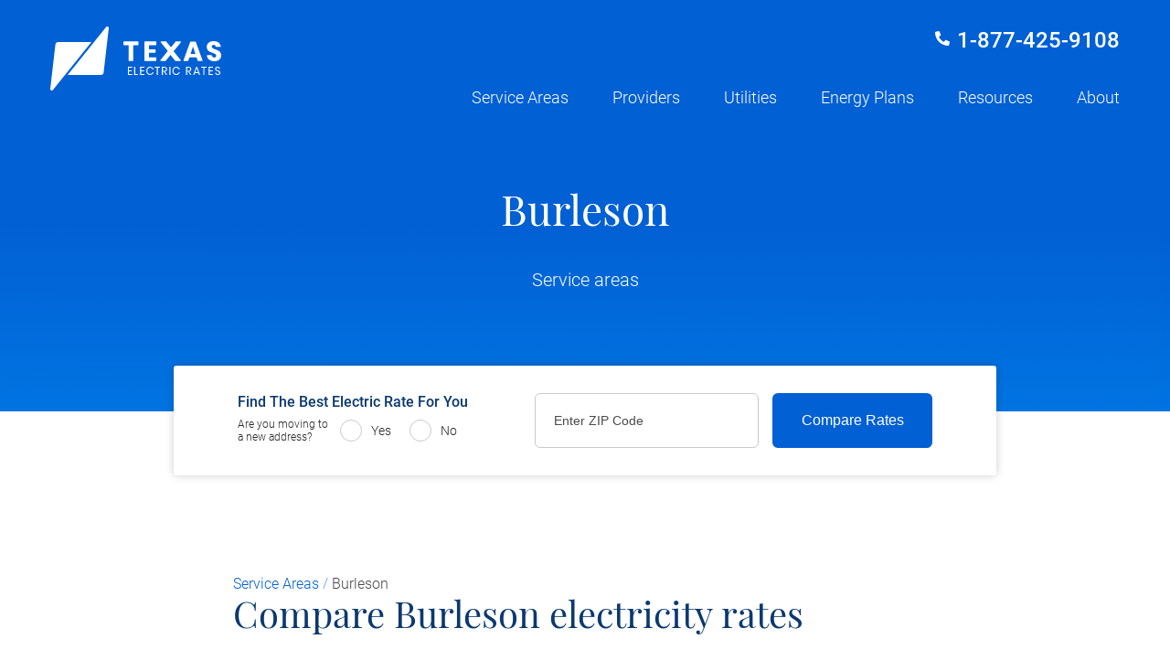

--- FILE ---
content_type: text/html
request_url: https://www.texaselectricrates.com/service-areas/burleson/
body_size: 21967
content:
<!DOCTYPE html>
<html>
  
  
  <!DOCTYPE html>
<html lang="en" class="no-js texaselectricrates-com">
  <head>
    <meta charset="UTF-8">
    <meta name="viewport" content="width=device-width, initial-scale=1">

    
    <meta name="google-site-verification" content="-mdx5PFcYszpW9pIVnM5EERBBgTimGiusacGKY2Amts" />
    
    <meta name="google-site-verification" content="-LCfSgIO3JuuDSmfHLdRhX7gH2Fp0OCJUiSdxu2T7UQ" />
    
    <meta name="google-site-verification" content="C3EBw1dWGUo7PuYJ0m040lqyotyy7snjPXBp4rq-LOw" />

    <meta name="robots" content="index,follow,noodp,noydir" />
    <meta name="description" content="Shop for Burleson electricity plans for free with Texas Electric Rates. Easily compare rates from providers in your area like TXU, Direct Energy, & more." />
    <meta name="keywords" content="" />
    <title>Compare Burleson Electricity Rates | Texas Electric Rates</title>

    <link rel="shortcut icon" href="/assets/images/favicon-2771f17458.ico">
    <link rel="canonical" href="">

    
    <link type="text/css" rel="stylesheet" href="/assets/css/project-03bfa44a3a.css">
    

    <link href="/fonts/playfair/playfair-display-v22-latin-regular.woff2" as="font" type="font/woff2" crossorigin>

    <link href="/fonts/domine/domine-v11-latin-regular.woff2" as="font" type="font/woff2" crossorigin>

    

    
      <link href="/fonts/roboto/roboto-v20-latin-300.woff2" as="font" type="font/woff2" crossorigin>
    
      <link href="/fonts/roboto/roboto-v20-latin-regular.woff2" as="font" type="font/woff2" crossorigin>
    
      <link href="/fonts/roboto/roboto-v20-latin-500.woff2" as="font" type="font/woff2" crossorigin>
    
      <link href="/fonts/roboto/roboto-v20-latin-700.woff2" as="font" type="font/woff2" crossorigin>
    

    
      
        <script type="text/javascript">
  ;window.NREUM||(NREUM={});NREUM.init={distributed_tracing:{enabled:true,cors_use_newrelic_header:true,cors_use_tracecontext_headers:true,allowed_origins:['https://api.saveonenergy.cloud','https://api.staging.saveonenergy.cloud']},privacy:{cookies_enabled:true},ajax:{deny_list:["bam.nr-data.net"]}};
  window.NREUM||(NREUM={}),__nr_require=function(t,e,n){function r(n){if(!e[n]){var o=e[n]={exports:{}};t[n][0].call(o.exports,function(e){var o=t[n][1][e];return r(o||e)},o,o.exports)}return e[n].exports}if("function"==typeof __nr_require)return __nr_require;for(var o=0;o<n.length;o++)r(n[o]);return r}({1:[function(t,e,n){function r(t){try{s.console&&console.log(t)}catch(e){}}var o,i=t("ee"),a=t(31),s={};try{o=localStorage.getItem("__nr_flags").split(","),console&&"function"==typeof console.log&&(s.console=!0,o.indexOf("dev")!==-1&&(s.dev=!0),o.indexOf("nr_dev")!==-1&&(s.nrDev=!0))}catch(c){}s.nrDev&&i.on("internal-error",function(t){r(t.stack)}),s.dev&&i.on("fn-err",function(t,e,n){r(n.stack)}),s.dev&&(r("NR AGENT IN DEVELOPMENT MODE"),r("flags: "+a(s,function(t,e){return t}).join(", ")))},{}],2:[function(t,e,n){function r(t,e,n,r,s){try{l?l-=1:o(s||new UncaughtException(t,e,n),!0)}catch(f){try{i("ierr",[f,c.now(),!0])}catch(d){}}return"function"==typeof u&&u.apply(this,a(arguments))}function UncaughtException(t,e,n){this.message=t||"Uncaught error with no additional information",this.sourceURL=e,this.line=n}function o(t,e){var n=e?null:c.now();i("err",[t,n])}var i=t("handle"),a=t(32),s=t("ee"),c=t("loader"),f=t("gos"),u=window.onerror,d=!1,p="nr@seenError";if(!c.disabled){var l=0;c.features.err=!0,t(1),window.onerror=r;try{throw new Error}catch(h){"stack"in h&&(t(14),t(13),"addEventListener"in window&&t(7),c.xhrWrappable&&t(15),d=!0)}s.on("fn-start",function(t,e,n){d&&(l+=1)}),s.on("fn-err",function(t,e,n){d&&!n[p]&&(f(n,p,function(){return!0}),this.thrown=!0,o(n))}),s.on("fn-end",function(){d&&!this.thrown&&l>0&&(l-=1)}),s.on("internal-error",function(t){i("ierr",[t,c.now(),!0])})}},{}],3:[function(t,e,n){var r=t("loader");r.disabled||(r.features.ins=!0)},{}],4:[function(t,e,n){function r(){U++,L=g.hash,this[u]=y.now()}function o(){U--,g.hash!==L&&i(0,!0);var t=y.now();this[h]=~~this[h]+t-this[u],this[d]=t}function i(t,e){E.emit("newURL",[""+g,e])}function a(t,e){t.on(e,function(){this[e]=y.now()})}var s="-start",c="-end",f="-body",u="fn"+s,d="fn"+c,p="cb"+s,l="cb"+c,h="jsTime",m="fetch",v="addEventListener",w=window,g=w.location,y=t("loader");if(w[v]&&y.xhrWrappable&&!y.disabled){var x=t(11),b=t(12),E=t(9),R=t(7),O=t(14),T=t(8),S=t(15),P=t(10),M=t("ee"),C=M.get("tracer"),N=t(23);t(17),y.features.spa=!0;var L,U=0;M.on(u,r),b.on(p,r),P.on(p,r),M.on(d,o),b.on(l,o),P.on(l,o),M.buffer([u,d,"xhr-resolved"]),R.buffer([u]),O.buffer(["setTimeout"+c,"clearTimeout"+s,u]),S.buffer([u,"new-xhr","send-xhr"+s]),T.buffer([m+s,m+"-done",m+f+s,m+f+c]),E.buffer(["newURL"]),x.buffer([u]),b.buffer(["propagate",p,l,"executor-err","resolve"+s]),C.buffer([u,"no-"+u]),P.buffer(["new-jsonp","cb-start","jsonp-error","jsonp-end"]),a(T,m+s),a(T,m+"-done"),a(P,"new-jsonp"),a(P,"jsonp-end"),a(P,"cb-start"),E.on("pushState-end",i),E.on("replaceState-end",i),w[v]("hashchange",i,N(!0)),w[v]("load",i,N(!0)),w[v]("popstate",function(){i(0,U>1)},N(!0))}},{}],5:[function(t,e,n){function r(){var t=new PerformanceObserver(function(t,e){var n=t.getEntries();s(v,[n])});try{t.observe({entryTypes:["resource"]})}catch(e){}}function o(t){if(s(v,[window.performance.getEntriesByType(w)]),window.performance["c"+p])try{window.performance[h](m,o,!1)}catch(t){}else try{window.performance[h]("webkit"+m,o,!1)}catch(t){}}function i(t){}if(window.performance&&window.performance.timing&&window.performance.getEntriesByType){var a=t("ee"),s=t("handle"),c=t(14),f=t(13),u=t(6),d=t(23),p="learResourceTimings",l="addEventListener",h="removeEventListener",m="resourcetimingbufferfull",v="bstResource",w="resource",g="-start",y="-end",x="fn"+g,b="fn"+y,E="bstTimer",R="pushState",O=t("loader");if(!O.disabled){O.features.stn=!0,t(9),"addEventListener"in window&&t(7);var T=NREUM.o.EV;a.on(x,function(t,e){var n=t[0];n instanceof T&&(this.bstStart=O.now())}),a.on(b,function(t,e){var n=t[0];n instanceof T&&s("bst",[n,e,this.bstStart,O.now()])}),c.on(x,function(t,e,n){this.bstStart=O.now(),this.bstType=n}),c.on(b,function(t,e){s(E,[e,this.bstStart,O.now(),this.bstType])}),f.on(x,function(){this.bstStart=O.now()}),f.on(b,function(t,e){s(E,[e,this.bstStart,O.now(),"requestAnimationFrame"])}),a.on(R+g,function(t){this.time=O.now(),this.startPath=location.pathname+location.hash}),a.on(R+y,function(t){s("bstHist",[location.pathname+location.hash,this.startPath,this.time])}),u()?(s(v,[window.performance.getEntriesByType("resource")]),r()):l in window.performance&&(window.performance["c"+p]?window.performance[l](m,o,d(!1)):window.performance[l]("webkit"+m,o,d(!1))),document[l]("scroll",i,d(!1)),document[l]("keypress",i,d(!1)),document[l]("click",i,d(!1))}}},{}],6:[function(t,e,n){e.exports=function(){return"PerformanceObserver"in window&&"function"==typeof window.PerformanceObserver}},{}],7:[function(t,e,n){function r(t){for(var e=t;e&&!e.hasOwnProperty(u);)e=Object.getPrototypeOf(e);e&&o(e)}function o(t){s.inPlace(t,[u,d],"-",i)}function i(t,e){return t[1]}var a=t("ee").get("events"),s=t("wrap-function")(a,!0),c=t("gos"),f=XMLHttpRequest,u="addEventListener",d="removeEventListener";e.exports=a,"getPrototypeOf"in Object?(r(document),r(window),r(f.prototype)):f.prototype.hasOwnProperty(u)&&(o(window),o(f.prototype)),a.on(u+"-start",function(t,e){var n=t[1];if(null!==n&&("function"==typeof n||"object"==typeof n)){var r=c(n,"nr@wrapped",function(){function t(){if("function"==typeof n.handleEvent)return n.handleEvent.apply(n,arguments)}var e={object:t,"function":n}[typeof n];return e?s(e,"fn-",null,e.name||"anonymous"):n});this.wrapped=t[1]=r}}),a.on(d+"-start",function(t){t[1]=this.wrapped||t[1]})},{}],8:[function(t,e,n){function r(t,e,n){var r=t[e];"function"==typeof r&&(t[e]=function(){var t=i(arguments),e={};o.emit(n+"before-start",[t],e);var a;e[m]&&e[m].dt&&(a=e[m].dt);var s=r.apply(this,t);return o.emit(n+"start",[t,a],s),s.then(function(t){return o.emit(n+"end",[null,t],s),t},function(t){throw o.emit(n+"end",[t],s),t})})}var o=t("ee").get("fetch"),i=t(32),a=t(31);e.exports=o;var s=window,c="fetch-",f=c+"body-",u=["arrayBuffer","blob","json","text","formData"],d=s.Request,p=s.Response,l=s.fetch,h="prototype",m="nr@context";d&&p&&l&&(a(u,function(t,e){r(d[h],e,f),r(p[h],e,f)}),r(s,"fetch",c),o.on(c+"end",function(t,e){var n=this;if(e){var r=e.headers.get("content-length");null!==r&&(n.rxSize=r),o.emit(c+"done",[null,e],n)}else o.emit(c+"done",[t],n)}))},{}],9:[function(t,e,n){var r=t("ee").get("history"),o=t("wrap-function")(r);e.exports=r;var i=window.history&&window.history.constructor&&window.history.constructor.prototype,a=window.history;i&&i.pushState&&i.replaceState&&(a=i),o.inPlace(a,["pushState","replaceState"],"-")},{}],10:[function(t,e,n){function r(t){function e(){f.emit("jsonp-end",[],l),t.removeEventListener("load",e,c(!1)),t.removeEventListener("error",n,c(!1))}function n(){f.emit("jsonp-error",[],l),f.emit("jsonp-end",[],l),t.removeEventListener("load",e,c(!1)),t.removeEventListener("error",n,c(!1))}var r=t&&"string"==typeof t.nodeName&&"script"===t.nodeName.toLowerCase();if(r){var o="function"==typeof t.addEventListener;if(o){var a=i(t.src);if(a){var d=s(a),p="function"==typeof d.parent[d.key];if(p){var l={};u.inPlace(d.parent,[d.key],"cb-",l),t.addEventListener("load",e,c(!1)),t.addEventListener("error",n,c(!1)),f.emit("new-jsonp",[t.src],l)}}}}}function o(){return"addEventListener"in window}function i(t){var e=t.match(d);return e?e[1]:null}function a(t,e){var n=t.match(l),r=n[1],o=n[3];return o?a(o,e[r]):e[r]}function s(t){var e=t.match(p);return e&&e.length>=3?{key:e[2],parent:a(e[1],window)}:{key:t,parent:window}}var c=t(23),f=t("ee").get("jsonp"),u=t("wrap-function")(f);if(e.exports=f,o()){var d=/[?&](?:callback|cb)=([^&#]+)/,p=/(.*)\.([^.]+)/,l=/^(\w+)(\.|$)(.*)$/,h=["appendChild","insertBefore","replaceChild"];Node&&Node.prototype&&Node.prototype.appendChild?u.inPlace(Node.prototype,h,"dom-"):(u.inPlace(HTMLElement.prototype,h,"dom-"),u.inPlace(HTMLHeadElement.prototype,h,"dom-"),u.inPlace(HTMLBodyElement.prototype,h,"dom-")),f.on("dom-start",function(t){r(t[0])})}},{}],11:[function(t,e,n){var r=t("ee").get("mutation"),o=t("wrap-function")(r),i=NREUM.o.MO;e.exports=r,i&&(window.MutationObserver=function(t){return this instanceof i?new i(o(t,"fn-")):i.apply(this,arguments)},MutationObserver.prototype=i.prototype)},{}],12:[function(t,e,n){function r(t){var e=i.context(),n=s(t,"executor-",e,null,!1),r=new f(n);return i.context(r).getCtx=function(){return e},r}var o=t("wrap-function"),i=t("ee").get("promise"),a=t("ee").getOrSetContext,s=o(i),c=t(31),f=NREUM.o.PR;e.exports=i,f&&(window.Promise=r,["all","race"].forEach(function(t){var e=f[t];f[t]=function(n){function r(t){return function(){i.emit("propagate",[null,!o],a,!1,!1),o=o||!t}}var o=!1;c(n,function(e,n){Promise.resolve(n).then(r("all"===t),r(!1))});var a=e.apply(f,arguments),s=f.resolve(a);return s}}),["resolve","reject"].forEach(function(t){var e=f[t];f[t]=function(t){var n=e.apply(f,arguments);return t!==n&&i.emit("propagate",[t,!0],n,!1,!1),n}}),f.prototype["catch"]=function(t){return this.then(null,t)},f.prototype=Object.create(f.prototype,{constructor:{value:r}}),c(Object.getOwnPropertyNames(f),function(t,e){try{r[e]=f[e]}catch(n){}}),o.wrapInPlace(f.prototype,"then",function(t){return function(){var e=this,n=o.argsToArray.apply(this,arguments),r=a(e);r.promise=e,n[0]=s(n[0],"cb-",r,null,!1),n[1]=s(n[1],"cb-",r,null,!1);var c=t.apply(this,n);return r.nextPromise=c,i.emit("propagate",[e,!0],c,!1,!1),c}}),i.on("executor-start",function(t){t[0]=s(t[0],"resolve-",this,null,!1),t[1]=s(t[1],"resolve-",this,null,!1)}),i.on("executor-err",function(t,e,n){t[1](n)}),i.on("cb-end",function(t,e,n){i.emit("propagate",[n,!0],this.nextPromise,!1,!1)}),i.on("propagate",function(t,e,n){this.getCtx&&!e||(this.getCtx=function(){if(t instanceof Promise)var e=i.context(t);return e&&e.getCtx?e.getCtx():this})}),r.toString=function(){return""+f})},{}],13:[function(t,e,n){var r=t("ee").get("raf"),o=t("wrap-function")(r),i="equestAnimationFrame";e.exports=r,o.inPlace(window,["r"+i,"mozR"+i,"webkitR"+i,"msR"+i],"raf-"),r.on("raf-start",function(t){t[0]=o(t[0],"fn-")})},{}],14:[function(t,e,n){function r(t,e,n){t[0]=a(t[0],"fn-",null,n)}function o(t,e,n){this.method=n,this.timerDuration=isNaN(t[1])?0:+t[1],t[0]=a(t[0],"fn-",this,n)}var i=t("ee").get("timer"),a=t("wrap-function")(i),s="setTimeout",c="setInterval",f="clearTimeout",u="-start",d="-";e.exports=i,a.inPlace(window,[s,"setImmediate"],s+d),a.inPlace(window,[c],c+d),a.inPlace(window,[f,"clearImmediate"],f+d),i.on(c+u,r),i.on(s+u,o)},{}],15:[function(t,e,n){function r(t,e){d.inPlace(e,["onreadystatechange"],"fn-",s)}function o(){var t=this,e=u.context(t);t.readyState>3&&!e.resolved&&(e.resolved=!0,u.emit("xhr-resolved",[],t)),d.inPlace(t,y,"fn-",s)}function i(t){x.push(t),m&&(E?E.then(a):w?w(a):(R=-R,O.data=R))}function a(){for(var t=0;t<x.length;t++)r([],x[t]);x.length&&(x=[])}function s(t,e){return e}function c(t,e){for(var n in t)e[n]=t[n];return e}t(7);var f=t("ee"),u=f.get("xhr"),d=t("wrap-function")(u),p=t(23),l=NREUM.o,h=l.XHR,m=l.MO,v=l.PR,w=l.SI,g="readystatechange",y=["onload","onerror","onabort","onloadstart","onloadend","onprogress","ontimeout"],x=[];e.exports=u;var b=window.XMLHttpRequest=function(t){var e=new h(t);try{u.emit("new-xhr",[e],e),e.addEventListener(g,o,p(!1))}catch(n){try{u.emit("internal-error",[n])}catch(r){}}return e};if(c(h,b),b.prototype=h.prototype,d.inPlace(b.prototype,["open","send"],"-xhr-",s),u.on("send-xhr-start",function(t,e){r(t,e),i(e)}),u.on("open-xhr-start",r),m){var E=v&&v.resolve();if(!w&&!v){var R=1,O=document.createTextNode(R);new m(a).observe(O,{characterData:!0})}}else f.on("fn-end",function(t){t[0]&&t[0].type===g||a()})},{}],16:[function(t,e,n){function r(t){if(!s(t))return null;var e=window.NREUM;if(!e.loader_config)return null;var n=(e.loader_config.accountID||"").toString()||null,r=(e.loader_config.agentID||"").toString()||null,f=(e.loader_config.trustKey||"").toString()||null;if(!n||!r)return null;var h=l.generateSpanId(),m=l.generateTraceId(),v=Date.now(),w={spanId:h,traceId:m,timestamp:v};return(t.sameOrigin||c(t)&&p())&&(w.traceContextParentHeader=o(h,m),w.traceContextStateHeader=i(h,v,n,r,f)),(t.sameOrigin&&!u()||!t.sameOrigin&&c(t)&&d())&&(w.newrelicHeader=a(h,m,v,n,r,f)),w}function o(t,e){return"00-"+e+"-"+t+"-01"}function i(t,e,n,r,o){var i=0,a="",s=1,c="",f="";return o+"@nr="+i+"-"+s+"-"+n+"-"+r+"-"+t+"-"+a+"-"+c+"-"+f+"-"+e}function a(t,e,n,r,o,i){var a="btoa"in window&&"function"==typeof window.btoa;if(!a)return null;var s={v:[0,1],d:{ty:"Browser",ac:r,ap:o,id:t,tr:e,ti:n}};return i&&r!==i&&(s.d.tk=i),btoa(JSON.stringify(s))}function s(t){return f()&&c(t)}function c(t){var e=!1,n={};if("init"in NREUM&&"distributed_tracing"in NREUM.init&&(n=NREUM.init.distributed_tracing),t.sameOrigin)e=!0;else if(n.allowed_origins instanceof Array)for(var r=0;r<n.allowed_origins.length;r++){var o=h(n.allowed_origins[r]);if(t.hostname===o.hostname&&t.protocol===o.protocol&&t.port===o.port){e=!0;break}}return e}function f(){return"init"in NREUM&&"distributed_tracing"in NREUM.init&&!!NREUM.init.distributed_tracing.enabled}function u(){return"init"in NREUM&&"distributed_tracing"in NREUM.init&&!!NREUM.init.distributed_tracing.exclude_newrelic_header}function d(){return"init"in NREUM&&"distributed_tracing"in NREUM.init&&NREUM.init.distributed_tracing.cors_use_newrelic_header!==!1}function p(){return"init"in NREUM&&"distributed_tracing"in NREUM.init&&!!NREUM.init.distributed_tracing.cors_use_tracecontext_headers}var l=t(28),h=t(18);e.exports={generateTracePayload:r,shouldGenerateTrace:s}},{}],17:[function(t,e,n){function r(t){var e=this.params,n=this.metrics;if(!this.ended){this.ended=!0;for(var r=0;r<p;r++)t.removeEventListener(d[r],this.listener,!1);return e.protocol&&"data"===e.protocol?void g("Ajax/DataUrl/Excluded"):void(e.aborted||(n.duration=a.now()-this.startTime,this.loadCaptureCalled||4!==t.readyState?null==e.status&&(e.status=0):i(this,t),n.cbTime=this.cbTime,s("xhr",[e,n,this.startTime,this.endTime,"xhr"],this)))}}function o(t,e){var n=c(e),r=t.params;r.hostname=n.hostname,r.port=n.port,r.protocol=n.protocol,r.host=n.hostname+":"+n.port,r.pathname=n.pathname,t.parsedOrigin=n,t.sameOrigin=n.sameOrigin}function i(t,e){t.params.status=e.status;var n=v(e,t.lastSize);if(n&&(t.metrics.rxSize=n),t.sameOrigin){var r=e.getResponseHeader("X-NewRelic-App-Data");r&&(t.params.cat=r.split(", ").pop())}t.loadCaptureCalled=!0}var a=t("loader");if(a.xhrWrappable&&!a.disabled){var s=t("handle"),c=t(18),f=t(16).generateTracePayload,u=t("ee"),d=["load","error","abort","timeout"],p=d.length,l=t("id"),h=t(24),m=t(22),v=t(19),w=t(23),g=t(25).recordSupportability,y=NREUM.o.REQ,x=window.XMLHttpRequest;a.features.xhr=!0,t(15),t(8),u.on("new-xhr",function(t){var e=this;e.totalCbs=0,e.called=0,e.cbTime=0,e.end=r,e.ended=!1,e.xhrGuids={},e.lastSize=null,e.loadCaptureCalled=!1,e.params=this.params||{},e.metrics=this.metrics||{},t.addEventListener("load",function(n){i(e,t)},w(!1)),h&&(h>34||h<10)||t.addEventListener("progress",function(t){e.lastSize=t.loaded},w(!1))}),u.on("open-xhr-start",function(t){this.params={method:t[0]},o(this,t[1]),this.metrics={}}),u.on("open-xhr-end",function(t,e){"loader_config"in NREUM&&"xpid"in NREUM.loader_config&&this.sameOrigin&&e.setRequestHeader("X-NewRelic-ID",NREUM.loader_config.xpid);var n=f(this.parsedOrigin);if(n){var r=!1;n.newrelicHeader&&(e.setRequestHeader("newrelic",n.newrelicHeader),r=!0),n.traceContextParentHeader&&(e.setRequestHeader("traceparent",n.traceContextParentHeader),n.traceContextStateHeader&&e.setRequestHeader("tracestate",n.traceContextStateHeader),r=!0),r&&(this.dt=n)}}),u.on("send-xhr-start",function(t,e){var n=this.metrics,r=t[0],o=this;if(n&&r){var i=m(r);i&&(n.txSize=i)}this.startTime=a.now(),this.listener=function(t){try{"abort"!==t.type||o.loadCaptureCalled||(o.params.aborted=!0),("load"!==t.type||o.called===o.totalCbs&&(o.onloadCalled||"function"!=typeof e.onload))&&o.end(e)}catch(n){try{u.emit("internal-error",[n])}catch(r){}}};for(var s=0;s<p;s++)e.addEventListener(d[s],this.listener,w(!1))}),u.on("xhr-cb-time",function(t,e,n){this.cbTime+=t,e?this.onloadCalled=!0:this.called+=1,this.called!==this.totalCbs||!this.onloadCalled&&"function"==typeof n.onload||this.end(n)}),u.on("xhr-load-added",function(t,e){var n=""+l(t)+!!e;this.xhrGuids&&!this.xhrGuids[n]&&(this.xhrGuids[n]=!0,this.totalCbs+=1)}),u.on("xhr-load-removed",function(t,e){var n=""+l(t)+!!e;this.xhrGuids&&this.xhrGuids[n]&&(delete this.xhrGuids[n],this.totalCbs-=1)}),u.on("xhr-resolved",function(){this.endTime=a.now()}),u.on("addEventListener-end",function(t,e){e instanceof x&&"load"===t[0]&&u.emit("xhr-load-added",[t[1],t[2]],e)}),u.on("removeEventListener-end",function(t,e){e instanceof x&&"load"===t[0]&&u.emit("xhr-load-removed",[t[1],t[2]],e)}),u.on("fn-start",function(t,e,n){e instanceof x&&("onload"===n&&(this.onload=!0),("load"===(t[0]&&t[0].type)||this.onload)&&(this.xhrCbStart=a.now()))}),u.on("fn-end",function(t,e){this.xhrCbStart&&u.emit("xhr-cb-time",[a.now()-this.xhrCbStart,this.onload,e],e)}),u.on("fetch-before-start",function(t){function e(t,e){var n=!1;return e.newrelicHeader&&(t.set("newrelic",e.newrelicHeader),n=!0),e.traceContextParentHeader&&(t.set("traceparent",e.traceContextParentHeader),e.traceContextStateHeader&&t.set("tracestate",e.traceContextStateHeader),n=!0),n}var n,r=t[1]||{};"string"==typeof t[0]?n=t[0]:t[0]&&t[0].url?n=t[0].url:window.URL&&t[0]&&t[0]instanceof URL&&(n=t[0].href),n&&(this.parsedOrigin=c(n),this.sameOrigin=this.parsedOrigin.sameOrigin);var o=f(this.parsedOrigin);if(o&&(o.newrelicHeader||o.traceContextParentHeader))if("string"==typeof t[0]||window.URL&&t[0]&&t[0]instanceof URL){var i={};for(var a in r)i[a]=r[a];i.headers=new Headers(r.headers||{}),e(i.headers,o)&&(this.dt=o),t.length>1?t[1]=i:t.push(i)}else t[0]&&t[0].headers&&e(t[0].headers,o)&&(this.dt=o)}),u.on("fetch-start",function(t,e){this.params={},this.metrics={},this.startTime=a.now(),this.dt=e,t.length>=1&&(this.target=t[0]),t.length>=2&&(this.opts=t[1]);var n,r=this.opts||{},i=this.target;if("string"==typeof i?n=i:"object"==typeof i&&i instanceof y?n=i.url:window.URL&&"object"==typeof i&&i instanceof URL&&(n=i.href),o(this,n),"data"!==this.params.protocol){var s=(""+(i&&i instanceof y&&i.method||r.method||"GET")).toUpperCase();this.params.method=s,this.txSize=m(r.body)||0}}),u.on("fetch-done",function(t,e){if(this.endTime=a.now(),this.params||(this.params={}),"data"===this.params.protocol)return void g("Ajax/DataUrl/Excluded");this.params.status=e?e.status:0;var n;"string"==typeof this.rxSize&&this.rxSize.length>0&&(n=+this.rxSize);var r={txSize:this.txSize,rxSize:n,duration:a.now()-this.startTime};s("xhr",[this.params,r,this.startTime,this.endTime,"fetch"],this)})}},{}],18:[function(t,e,n){var r={};e.exports=function(t){if(t in r)return r[t];if(0===(t||"").indexOf("data:"))return{protocol:"data"};var e=document.createElement("a"),n=window.location,o={};e.href=t,o.port=e.port;var i=e.href.split("://");!o.port&&i[1]&&(o.port=i[1].split("/")[0].split("@").pop().split(":")[1]),o.port&&"0"!==o.port||(o.port="https"===i[0]?"443":"80"),o.hostname=e.hostname||n.hostname,o.pathname=e.pathname,o.protocol=i[0],"/"!==o.pathname.charAt(0)&&(o.pathname="/"+o.pathname);var a=!e.protocol||":"===e.protocol||e.protocol===n.protocol,s=e.hostname===document.domain&&e.port===n.port;return o.sameOrigin=a&&(!e.hostname||s),"/"===o.pathname&&(r[t]=o),o}},{}],19:[function(t,e,n){function r(t,e){var n=t.responseType;return"json"===n&&null!==e?e:"arraybuffer"===n||"blob"===n||"json"===n?o(t.response):"text"===n||""===n||void 0===n?o(t.responseText):void 0}var o=t(22);e.exports=r},{}],20:[function(t,e,n){function r(){}function o(t,e,n,r){return function(){return u.recordSupportability("API/"+e+"/called"),i(t+e,[f.now()].concat(s(arguments)),n?null:this,r),n?void 0:this}}var i=t("handle"),a=t(31),s=t(32),c=t("ee").get("tracer"),f=t("loader"),u=t(25),d=NREUM;"undefined"==typeof window.newrelic&&(newrelic=d);var p=["setPageViewName","setCustomAttribute","setErrorHandler","finished","addToTrace","inlineHit","addRelease"],l="api-",h=l+"ixn-";a(p,function(t,e){d[e]=o(l,e,!0,"api")}),d.addPageAction=o(l,"addPageAction",!0),d.setCurrentRouteName=o(l,"routeName",!0),e.exports=newrelic,d.interaction=function(){return(new r).get()};var m=r.prototype={createTracer:function(t,e){var n={},r=this,o="function"==typeof e;return i(h+"tracer",[f.now(),t,n],r),function(){if(c.emit((o?"":"no-")+"fn-start",[f.now(),r,o],n),o)try{return e.apply(this,arguments)}catch(t){throw c.emit("fn-err",[arguments,this,t],n),t}finally{c.emit("fn-end",[f.now()],n)}}}};a("actionText,setName,setAttribute,save,ignore,onEnd,getContext,end,get".split(","),function(t,e){m[e]=o(h,e)}),newrelic.noticeError=function(t,e){"string"==typeof t&&(t=new Error(t)),u.recordSupportability("API/noticeError/called"),i("err",[t,f.now(),!1,e])}},{}],21:[function(t,e,n){function r(t){if(NREUM.init){for(var e=NREUM.init,n=t.split("."),r=0;r<n.length-1;r++)if(e=e[n[r]],"object"!=typeof e)return;return e=e[n[n.length-1]]}}e.exports={getConfiguration:r}},{}],22:[function(t,e,n){e.exports=function(t){if("string"==typeof t&&t.length)return t.length;if("object"==typeof t){if("undefined"!=typeof ArrayBuffer&&t instanceof ArrayBuffer&&t.byteLength)return t.byteLength;if("undefined"!=typeof Blob&&t instanceof Blob&&t.size)return t.size;if(!("undefined"!=typeof FormData&&t instanceof FormData))try{return JSON.stringify(t).length}catch(e){return}}}},{}],23:[function(t,e,n){var r=!1;try{var o=Object.defineProperty({},"passive",{get:function(){r=!0}});window.addEventListener("testPassive",null,o),window.removeEventListener("testPassive",null,o)}catch(i){}e.exports=function(t){return r?{passive:!0,capture:!!t}:!!t}},{}],24:[function(t,e,n){var r=0,o=navigator.userAgent.match(/Firefox[\/\s](\d+\.\d+)/);o&&(r=+o[1]),e.exports=r},{}],25:[function(t,e,n){function r(t,e){var n=[a,t,{name:t},e];return i("storeMetric",n,null,"api"),n}function o(t,e){var n=[s,t,{name:t},e];return i("storeEventMetrics",n,null,"api"),n}var i=t("handle"),a="sm",s="cm";e.exports={constants:{SUPPORTABILITY_METRIC:a,CUSTOM_METRIC:s},recordSupportability:r,recordCustom:o}},{}],26:[function(t,e,n){function r(){return s.exists&&performance.now?Math.round(performance.now()):(i=Math.max((new Date).getTime(),i))-a}function o(){return i}var i=(new Date).getTime(),a=i,s=t(33);e.exports=r,e.exports.offset=a,e.exports.getLastTimestamp=o},{}],27:[function(t,e,n){function r(t,e){var n=t.getEntries();n.forEach(function(t){"first-paint"===t.name?l("timing",["fp",Math.floor(t.startTime)]):"first-contentful-paint"===t.name&&l("timing",["fcp",Math.floor(t.startTime)])})}function o(t,e){var n=t.getEntries();if(n.length>0){var r=n[n.length-1];if(f&&f<r.startTime)return;var o=[r],i=a({});i&&o.push(i),l("lcp",o)}}function i(t){t.getEntries().forEach(function(t){t.hadRecentInput||l("cls",[t])})}function a(t){var e=navigator.connection||navigator.mozConnection||navigator.webkitConnection;if(e)return e.type&&(t["net-type"]=e.type),e.effectiveType&&(t["net-etype"]=e.effectiveType),e.rtt&&(t["net-rtt"]=e.rtt),e.downlink&&(t["net-dlink"]=e.downlink),t}function s(t){if(t instanceof w&&!y){var e=Math.round(t.timeStamp),n={type:t.type};a(n),e<=h.now()?n.fid=h.now()-e:e>h.offset&&e<=Date.now()?(e-=h.offset,n.fid=h.now()-e):e=h.now(),y=!0,l("timing",["fi",e,n])}}function c(t){"hidden"===t&&(f=h.now(),l("pageHide",[f]))}if(!("init"in NREUM&&"page_view_timing"in NREUM.init&&"enabled"in NREUM.init.page_view_timing&&NREUM.init.page_view_timing.enabled===!1)){var f,u,d,p,l=t("handle"),h=t("loader"),m=t(30),v=t(23),w=NREUM.o.EV;if("PerformanceObserver"in window&&"function"==typeof window.PerformanceObserver){u=new PerformanceObserver(r);try{u.observe({entryTypes:["paint"]})}catch(g){}d=new PerformanceObserver(o);try{d.observe({entryTypes:["largest-contentful-paint"]})}catch(g){}p=new PerformanceObserver(i);try{p.observe({type:"layout-shift",buffered:!0})}catch(g){}}if("addEventListener"in document){var y=!1,x=["click","keydown","mousedown","pointerdown","touchstart"];x.forEach(function(t){document.addEventListener(t,s,v(!1))})}m(c)}},{}],28:[function(t,e,n){function r(){function t(){return e?15&e[n++]:16*Math.random()|0}var e=null,n=0,r=window.crypto||window.msCrypto;r&&r.getRandomValues&&(e=r.getRandomValues(new Uint8Array(31)));for(var o,i="xxxxxxxx-xxxx-4xxx-yxxx-xxxxxxxxxxxx",a="",s=0;s<i.length;s++)o=i[s],"x"===o?a+=t().toString(16):"y"===o?(o=3&t()|8,a+=o.toString(16)):a+=o;return a}function o(){return a(16)}function i(){return a(32)}function a(t){function e(){return n?15&n[r++]:16*Math.random()|0}var n=null,r=0,o=window.crypto||window.msCrypto;o&&o.getRandomValues&&Uint8Array&&(n=o.getRandomValues(new Uint8Array(t)));for(var i=[],a=0;a<t;a++)i.push(e().toString(16));return i.join("")}e.exports={generateUuid:r,generateSpanId:o,generateTraceId:i}},{}],29:[function(t,e,n){function r(t,e){if(!o)return!1;if(t!==o)return!1;if(!e)return!0;if(!i)return!1;for(var n=i.split("."),r=e.split("."),a=0;a<r.length;a++)if(r[a]!==n[a])return!1;return!0}var o=null,i=null,a=/Version\/(\S+)\s+Safari/;if(navigator.userAgent){var s=navigator.userAgent,c=s.match(a);c&&s.indexOf("Chrome")===-1&&s.indexOf("Chromium")===-1&&(o="Safari",i=c[1])}e.exports={agent:o,version:i,match:r}},{}],30:[function(t,e,n){function r(t){function e(){t(s&&document[s]?document[s]:document[i]?"hidden":"visible")}"addEventListener"in document&&a&&document.addEventListener(a,e,o(!1))}var o=t(23);e.exports=r;var i,a,s;"undefined"!=typeof document.hidden?(i="hidden",a="visibilitychange",s="visibilityState"):"undefined"!=typeof document.msHidden?(i="msHidden",a="msvisibilitychange"):"undefined"!=typeof document.webkitHidden&&(i="webkitHidden",a="webkitvisibilitychange",s="webkitVisibilityState")},{}],31:[function(t,e,n){function r(t,e){var n=[],r="",i=0;for(r in t)o.call(t,r)&&(n[i]=e(r,t[r]),i+=1);return n}var o=Object.prototype.hasOwnProperty;e.exports=r},{}],32:[function(t,e,n){function r(t,e,n){e||(e=0),"undefined"==typeof n&&(n=t?t.length:0);for(var r=-1,o=n-e||0,i=Array(o<0?0:o);++r<o;)i[r]=t[e+r];return i}e.exports=r},{}],33:[function(t,e,n){e.exports={exists:"undefined"!=typeof window.performance&&window.performance.timing&&"undefined"!=typeof window.performance.timing.navigationStart}},{}],ee:[function(t,e,n){function r(){}function o(t){function e(t){return t&&t instanceof r?t:t?f(t,c,a):a()}function n(n,r,o,i,a){if(a!==!1&&(a=!0),!l.aborted||i){t&&a&&t(n,r,o);for(var s=e(o),c=m(n),f=c.length,u=0;u<f;u++)c[u].apply(s,r);var p=d[y[n]];return p&&p.push([x,n,r,s]),s}}function i(t,e){g[t]=m(t).concat(e)}function h(t,e){var n=g[t];if(n)for(var r=0;r<n.length;r++)n[r]===e&&n.splice(r,1)}function m(t){return g[t]||[]}function v(t){return p[t]=p[t]||o(n)}function w(t,e){l.aborted||u(t,function(t,n){e=e||"feature",y[n]=e,e in d||(d[e]=[])})}var g={},y={},x={on:i,addEventListener:i,removeEventListener:h,emit:n,get:v,listeners:m,context:e,buffer:w,abort:s,aborted:!1};return x}function i(t){return f(t,c,a)}function a(){return new r}function s(){(d.api||d.feature)&&(l.aborted=!0,d=l.backlog={})}var c="nr@context",f=t("gos"),u=t(31),d={},p={},l=e.exports=o();e.exports.getOrSetContext=i,l.backlog=d},{}],gos:[function(t,e,n){function r(t,e,n){if(o.call(t,e))return t[e];var r=n();if(Object.defineProperty&&Object.keys)try{return Object.defineProperty(t,e,{value:r,writable:!0,enumerable:!1}),r}catch(i){}return t[e]=r,r}var o=Object.prototype.hasOwnProperty;e.exports=r},{}],handle:[function(t,e,n){function r(t,e,n,r){o.buffer([t],r),o.emit(t,e,n)}var o=t("ee").get("handle");e.exports=r,r.ee=o},{}],id:[function(t,e,n){function r(t){var e=typeof t;return!t||"object"!==e&&"function"!==e?-1:t===window?0:a(t,i,function(){return o++})}var o=1,i="nr@id",a=t("gos");e.exports=r},{}],loader:[function(t,e,n){function r(){if(!T++){var t=O.info=NREUM.info,e=m.getElementsByTagName("script")[0];if(setTimeout(f.abort,3e4),!(t&&t.licenseKey&&t.applicationID&&e))return f.abort();c(E,function(e,n){t[e]||(t[e]=n)});var n=a();s("mark",["onload",n+O.offset],null,"api"),s("timing",["load",n]);var r=m.createElement("script");0===t.agent.indexOf("http://")||0===t.agent.indexOf("https://")?r.src=t.agent:r.src=l+"://"+t.agent,e.parentNode.insertBefore(r,e)}}function o(){"complete"===m.readyState&&i()}function i(){s("mark",["domContent",a()+O.offset],null,"api")}var a=t(26),s=t("handle"),c=t(31),f=t("ee"),u=t(29),d=t(21),p=t(23),l=d.getConfiguration("ssl")===!1?"http":"https",h=window,m=h.document,v="addEventListener",w="attachEvent",g=h.XMLHttpRequest,y=g&&g.prototype,x=!1;NREUM.o={ST:setTimeout,SI:h.setImmediate,CT:clearTimeout,XHR:g,REQ:h.Request,EV:h.Event,PR:h.Promise,MO:h.MutationObserver};var b=""+location,E={beacon:"bam.nr-data.net",errorBeacon:"bam.nr-data.net",agent:"js-agent.newrelic.com/nr-spa-1216.min.js"},R=g&&y&&y[v]&&!/CriOS/.test(navigator.userAgent),O=e.exports={offset:a.getLastTimestamp(),now:a,origin:b,features:{},xhrWrappable:R,userAgent:u,disabled:x};if(!x){t(20),t(27),m[v]?(m[v]("DOMContentLoaded",i,p(!1)),h[v]("load",r,p(!1))):(m[w]("onreadystatechange",o),h[w]("onload",r)),s("mark",["firstbyte",a.getLastTimestamp()],null,"api");var T=0}},{}],"wrap-function":[function(t,e,n){function r(t,e){function n(e,n,r,c,f){function nrWrapper(){var i,a,u,p;try{a=this,i=d(arguments),u="function"==typeof r?r(i,a):r||{}}catch(l){o([l,"",[i,a,c],u],t)}s(n+"start",[i,a,c],u,f);try{return p=e.apply(a,i)}catch(h){throw s(n+"err",[i,a,h],u,f),h}finally{s(n+"end",[i,a,p],u,f)}}return a(e)?e:(n||(n=""),nrWrapper[p]=e,i(e,nrWrapper,t),nrWrapper)}function r(t,e,r,o,i){r||(r="");var s,c,f,u="-"===r.charAt(0);for(f=0;f<e.length;f++)c=e[f],s=t[c],a(s)||(t[c]=n(s,u?c+r:r,o,c,i))}function s(n,r,i,a){if(!h||e){var s=h;h=!0;try{t.emit(n,r,i,e,a)}catch(c){o([c,n,r,i],t)}h=s}}return t||(t=u),n.inPlace=r,n.flag=p,n}function o(t,e){e||(e=u);try{e.emit("internal-error",t)}catch(n){}}function i(t,e,n){if(Object.defineProperty&&Object.keys)try{var r=Object.keys(t);return r.forEach(function(n){Object.defineProperty(e,n,{get:function(){return t[n]},set:function(e){return t[n]=e,e}})}),e}catch(i){o([i],n)}for(var a in t)l.call(t,a)&&(e[a]=t[a]);return e}function a(t){return!(t&&t instanceof Function&&t.apply&&!t[p])}function s(t,e){var n=e(t);return n[p]=t,i(t,n,u),n}function c(t,e,n){var r=t[e];t[e]=s(r,n)}function f(){for(var t=arguments.length,e=new Array(t),n=0;n<t;++n)e[n]=arguments[n];return e}var u=t("ee"),d=t(32),p="nr@original",l=Object.prototype.hasOwnProperty,h=!1;e.exports=r,e.exports.wrapFunction=s,e.exports.wrapInPlace=c,e.exports.argsToArray=f},{}]},{},["loader",2,17,5,3,4]);
  ;NREUM.loader_config={accountID:"439634",trustKey:"78034",agentID:"534195178",licenseKey:"ec25d0a74d",applicationID:"534195178"}
  ;NREUM.info={beacon:"bam.nr-data.net",errorBeacon:"bam.nr-data.net",licenseKey:"ec25d0a74d",applicationID:"534195178",sa:1}
</script>
  
      
    

    <script>
      window.addEventListener('load', (event) => {
        window.dataLayer = window.dataLayer || [];
        function gtag(){dataLayer.push(arguments);}
        gtag('js', new Date());

        gtag('config', 'UA-44516680-1');
      })
    </script>

    <script>
      window.addEventListener('load', (event) => {
        (function(w,d,s,l,i){
          w[l]=w[l]||[];
          w[l].push({'gtm.start':new Date().getTime(),event:'gtm.js'});
          var f=d.getElementsByTagName(s)[0],j=d.createElement(s),dl=l!='dataLayer'?'&l='+l:'';
          j.defer=true;
          j.src='https://www.googletagmanager.com/gtm.js?id='+i+dl;
          f.parentNode.insertBefore(j,f);
        })(window,document,'script','dataLayer','GTM-PVHX5QT');
      })
    </script>

    
      <style type='text/css'>.preampjs [data-preamp], .fusejs [data-fuse] {opacity: 0 !important}</style>
<script>
  (function () {
    var txerfuseConfig = {
      fuseEndpoint: 'https://www.texaselectricrates.com/fuse',
      leases: [{
        pool: 'MfitUsNumeh7eS3jnhYjAe',
        name: 'ES-TXER-FUSE-PERMA-BANNER'
      }, {
        pool: 'MfitUsNumeh7eS3jnhYjAe',
        name: 'ES-TXER-FUSE-PERMA-GRID'
      }]
    };

    var txerPermaleaseConfig = [{
      mcid: '3578864',
      permalease: '8443568572'
    }, {
      mcid: '3578866',
      permalease: '8443506939'
    }, {
      mcid: '3578868',
      permalease: '8442330895'
    }];

    var cohesionConfig = {
      tagular: {
        apiKey: '80b84897-a06c-4e93-bd90-846793505c5f',
        writeKey: 'wk_1NT29nRejNcVvhd18B7wJRJ7lpT',
        sourceKey: 'src_1NT29nOuRKHkgkN4EttvrqLmjJg',
        beamHook: function(event){window.dataLayer=window.dataLayer||[];window.dataLayer.push({"event":event["@type"],"tagularPayload":event})},
        cookieDomain: 'texaselectricrates.com',
        domainWhitelist: ['electricrates.texaselectricrates.com'],
        apiHost: 'https://www.texaselectricrates.com/tagular/v2/t',
        apiVersion: 'v2/t'
      },
      monarch: {
        token: '34024028-8935-4801-b0dc-c87c967c184d',
        sourceId: '0650c532-2b02-47b9-8702-f7eaee5cb519',
        autoRequest: {
          enabled: true,
          suppressPlacements: true,
        },
      },
    };

    for (var i = 0; i < txerPermaleaseConfig.length; i++) {
      var config = txerPermaleaseConfig[i];
      var test = 'utm_mcid=' + config.mcid;
      if (window.location.search.indexOf(test) >= 0) {
        window.addEventListener('DOMContentLoaded', function () {
          var elements = document.querySelectorAll('[data-fuse]');

          for (var j = 0; j < elements.length; j++) {
            var item = elements[j];
            var format = item.dataset.fuseFormat || '1 (###) ###-####';
            var index = 0;
            var number = format.replace(/#/g, function () {
              var char = config.permalease[index];
              index++;
              return char;
            });

            delete item.dataset.fuse;
            item.innerHTML = number;
          }
        });
        break;
      }
    }

    !function(co,h,e,s,i,o,n){var d='documentElement';var a='className';h[d][a]+=' preampjs fusejs';
    n.k=e;co._Cohesion=n;co._Preamp={k:s,start:new Date};co._Fuse={k:i};co._Tagular={k:o};
    [e,s,i,o].map(function(x){co[x]=co[x]||function(){(co[x].q=co[x].q||[]).push([].slice.call(arguments))}});
    h.addEventListener('DOMContentLoaded',function(){co.setTimeout(function(){
      var u=h[d][a];h[d][a]=u.replace(/ ?preampjs| ?fusejs/g,'')},3e3);
      co._Preamp.docReady=co._Fuse.docReady=!0});var z=h.createElement('script');
    z.async=0;z.src='https://www.texaselectricrates.com/cohesion/cohesion-latest.min.js';h.head.appendChild(z);}
    (window,document,'cohesion','preamp','fuse','tagular', cohesionConfig);
  })();
</script>

    

    <script>
  // Pulling Monarch data.
  cohesion('monarch:done', function (err, evaluation) {
    if (err) {
      console.error('Monarch error', err);
      return;
    }

    const globalRules = evaluation.source || {};

    // Render tests/overrides
    heroText(globalRules?.homeHero?.value?.data);
    scrollingProvidersHero(globalRules?.scrollingProvidersHero?.value);
  });

  const heroText = (data) => {
    // Target the headline and subheader
    const firstLine = document.querySelector('.home-hero__headline.js-hero-headline').childNodes[0];
    const secondLine = document.querySelector('.home-hero__headline--mobile');
    const subHeading = document.querySelector('.home-hero__copy');

    // Replace text with Monarch content
    firstLine.textContent = data?.headingUpper;
    secondLine.textContent = data?.headingLowerMobileBreak;
    subHeading.textContent = data?.subheading;
  };

  const scrollingProvidersHero = (toggle) => {
    if (!toggle) {
      return;
    }

    // load in images
    const logos = [{
        provider: 'TXU Energy',
        image: '/assets/images/txer-test-hero/txu-b43610dc50.png',
      },
      {
        provider: 'Reliant NRG',
        image: '/assets/images/txer-test-hero/reliant-03cdbb9fa9.png',
      },
      {
        provider: 'Trieagle Energy',
        image: '/assets/images/txer-test-hero/trieagle-ea8c49174d.png',
      },
      {
        provider: 'Constellation',
        image: '/assets/images/txer-test-hero/constellation-0ac873ee51.png',
      },
      {
        provider: 'Flagship Power',
        image: '/assets/images/txer-test-hero/flagship-40a70f0302.png',
      },
      {
        provider: 'Green Mountain Energy',
        image: '/assets/images/txer-test-hero/gme-a9a6915992.png',
      },
      {
        provider: 'Cirro Energy',
        image: '/assets/images/txer-test-hero/cirro-d04691e185.png',
      },
      {
        provider: 'Discount Power',
        image: '/assets/images/txer-test-hero/discount-power-fbda8cafd9.png',
      },
      {
        provider: 'Express',
        image: '/assets/images/txer-test-hero/express-fc8df0158b.png',
      },
      {
        provider: 'Gexa Energy',
        image: '/assets/images/txer-test-hero/gexa-e164a6edeb.png',
      },
      {
        provider: '4Change Energy',
        image: '/assets/images/txer-test-hero/4change-2eca081020.png',
      },
      {
        provider: 'Frontier Utilities',
        image: '/assets/images/txer-test-hero/frontier-c0f4c92ddf.png',
      },
      {
        provider: 'Direct Energy',
        image: '/assets/images/txer-test-hero/directenergy-431348fb38.png',
      },
      {
        provider: 'Pulse Power Energy',
        image: '/assets/images/txer-test-hero/pulse-db46481339.png',
      },
      {
        provider: 'Rhythm',
        image: '/assets/images/txer-test-hero/rhythm-b28210706b.png',
      },
    ];

    const mappedImages = logos.map((logoInfo) => (
      `<li class="logo-image-wrapper"><img src=${logoInfo.image} alt="${logoInfo.provider}" class="logo-image" /></li>`
    )).join('');

    const logoDiv = `
      <div class='scrolling-logos'>
        <ul class='logo-container'>
          ${mappedImages}
          ${mappedImages}
          ${mappedImages}
        </ul>
      </div>
    `;

    const heroContainer = document.querySelector('.home-hero__container');
    heroContainer.classList.add('home-hero__scrolling-logos');
    document.querySelector('.home-trustpilot').insertAdjacentHTML('beforebegin', logoDiv);

    // setting logo-container width css animation variable
    const logoScrollWidth = document.querySelector('.logo-container').clientWidth / 3;
    document.documentElement.style.setProperty('--logoScrollWidth', `-${logoScrollWidth}px`);

    // background shapes
    const dots =
      '<img src="/assets/images/txer-test-hero/dot-pattern--7-blue-fccf576d51.svg" alt="dot pattern" class="home-hero__dot-pattern-7" />';
    const circle =
      '<img src="/assets/images/txer-test-hero/circle-right-half-9d1acba27a.svg" alt="blue circle" class="home-hero__circle-left" />';
    const bottomCircle =
      '<img src="/assets/images/txer-test-hero/bottom-hero-circle-be1bb6669b.svg" alt="blue circle" class="hero-circle-bottom" />';
    const smallDots =
      '<img src="/assets/images/txer-test-hero/dot-pattern--small-471b14e151.svg" alt="dot pattern" class="home-hero__dot-small" />';
    const smallCircle =
      '<img src="/assets/images/txer-test-hero/small-hero-circle-a88a882a60.svg" alt="circle" class="home-hero-circle-small" />';
    document
      .querySelector('.scrolling-logos')
      .insertAdjacentHTML('afterend', circle + dots + bottomCircle + smallDots + smallCircle);
  };
</script>

    
        <script src="https://cdn.logr-ingest.com/LogRocket.min.js" crossorigin="anonymous"></script>
<script>
  window.LogRocket && window.LogRocket.init('xqocax/marketplace-prod-nnvz5');

  const cohesionCheck = setInterval(() => {
    if (window.cohesion) {
      window.cohesion('ready', () => {
        const { _Cohesion: cohesion, location } = window;

        window.LogRocket.identify(`${cohesion.sessionId}`, {
          name: cohesion.sessionId,
          site: location.host,
        });
      });
      clearInterval(cohesionCheck);
    }
  }, 100);
</script>
    
  </head>

  <body class="wp-sticky-zip">
    <noscript><iframe src="https://www.googletagmanager.com/ns.html?id=GTM-PVHX5QT" height="0" width="0" style="display:none;visibility:hidden"></iframe></noscript>
    <span class="preamp-direct-to-grid"></span>
    <div id="container" class="container ">
      
  

  

  <header class="header ">
    
      <div style="display: none;" class="sticky-zip">
        <div class="call-to-action__wrapper">
          <div class="call-to-action__zip-entry">
            <form class="zip-form--mobile js-zip-search">
 <div class="input-container">
   <input
     type="tel"
     name="zipCode"
     class="js-zip-search js-form-zip-input zip-input"
     maxlength="5"
     placeholder="Enter ZIP Code"
     data-validate="zipcode"
     required
     />
   <button type="submit" id="submit-sticky-zip" class="zip-input--submit submit-button">
     <span class="submit-button--copy js-submit-button">Compare Rates</span>
   </button>
 </div>
  <div class="radio-buttons-group js-radio-button-group">
    <p class="radio-buttons-group__copy">
      Are you moving to a new address?
    </p>
    <div class="radio-buttons-group__radios-group">
      <div class="radio-buttons-group__form" id="radioQuestions">
        <div class="radio-buttons-group__radio">
          <div class="radio-button js-radio-button">
            <span class="radio-button__inner-circle" />
            <input
              type="radio"
              value="movey"
              name="moverSwitcher"
              aria-labelledby="stickyLabelRadioButtonYes"
            >
          </div>
          <p class="radio-button__question hero-radio-button__question" id="stickyLabelRadioButtonYes">
            Yes
          </p>
        </div>
        <div class="radio-buttons-group__radio">
          <div class="radio-button js-radio-button">
            <span class="radio-button__inner-circle" />
            <input
              type="radio"
              value="moven"
              name="moverSwitcher"
              aria-labelledby="stickyLabelRadioButtonNo"
            >
          </div>
          <p class="radio-button__question hero-radio-button__question" id="stickyLabelRadioButtonNo">
            No
          </p>
        </div>
      </div>
    </div>
  </div>
</form>


          </div>
          <div class="sticky-zip__phone-banner">
            <div
  class="phone-banner js-phone-banner"
  onClick="onPhoneBannerClick()">
  <div class="phone-banner__copy">
    Call Now
    <img
      data-src="/assets/images/icons/_icon-phone-4ac38c8a48.svg"
      class="lozad phone-banner__img"
    />
  </div>
  <a
    class="phone-banner__phone js-phone-banner-fuse-num"
    data-fuse
    data-fuse-format="1-###-###-####"
    data-fuse-name="ES-TXER-FUSE-PERMA-BANNER"
    href="tel:1-877-425-9108"
    >
    1-877-425-9108
  </a>
</div>

          </div>
        </div>
      </div>
    

    <div class="section__inner header__inner">

      <div class="nav-wrapper">

        <button class="menu-button--mobile js-navigation-toggle">
          <div class="hamburger-button">
            <span></span>
            <span></span>
            <span></span>
          </div>
        </button>

        <a href="/" class="header__logo" aria-label="Texas Electric Rates Logo">
          <svg class="svg svg--txer_logo svg--logo-txer" aria-hidden="true" height="75">
      <use xlink:href="/assets/svg/sprite-91ecf378e5.svg#txer_logo" />
    </svg>
  
        </a>

        <div class="fuse-container">
          <div class="fuse-content--container">
            <a href="tel:1-877-425-9108" aria-label="Telephone Icon">
              <svg class="svg svg--phone-icon svg--25 call-to-action__icon u-margin-right-sm" aria-hidden="true" height="10">
      <use xlink:href="/assets/svg/sprite-91ecf378e5.svg#phone-icon" />
    </svg>
  
            </a>
            <p class="header__contact js-call-center-info" data-fuse data-fuse-format="1 (###) ###-####" data-fuse-name="ES-TXER-FUSE-PERMA-BANNER">
              1-877-425-9108
            </p>
          </div>
          


<nav class="navigation">
  <ul class="navigation__menu js-navigation-menu">

    
    
    <li class="navigation__menu-item">
      
        <a class="navigation__nav-link" href="/service-areas/">Service Areas</a>
       

      
      <div class="navigation__sub-menu-toggle js-navigation-menu-toggle">
        <svg class="svg svg--angle-up svg--7 navigation__sub-menu-toggle-icon" aria-hidden="true" width="10">
      <use xlink:href="/assets/svg/sprite-91ecf378e5.svg#angle-up" />
    </svg>
  
      </div>
      <ul class="navigation__sub-menu navigation__sub-menu--first-level">

        
        

        <li class="navigation__sub-menu-item">
          
          <a class="navigation__sub-nav-link" href="/service-areas/houston/">Houston</a>
          

          
        </li>
        
        

        <li class="navigation__sub-menu-item">
          
          <a class="navigation__sub-nav-link" href="/service-areas/dallas/">Dallas</a>
          

          
        </li>
        
        

        <li class="navigation__sub-menu-item">
          
          <a class="navigation__sub-nav-link" href="/service-areas/fort-worth/">Fort Worth</a>
          

          
        </li>
        
        

        <li class="navigation__sub-menu-item">
          
          <a class="navigation__sub-nav-link" href="/service-areas/arlington/">Arlington</a>
          

          
        </li>
        
        

        <li class="navigation__sub-menu-item">
          
          <a class="navigation__sub-nav-link" href="/service-areas/corpus-christi/">Corpus Christi</a>
          

          
        </li>
        
        

        <li class="navigation__sub-menu-item">
          
          <a class="navigation__sub-nav-link" href="/service-areas/plano/">Plano</a>
          

          
        </li>
        
        

        <li class="navigation__sub-menu-item">
          
          <a class="navigation__sub-nav-link" href="/service-areas/laredo/">Laredo</a>
          

          
        </li>
        
        

        <li class="navigation__sub-menu-item">
          
          <a class="navigation__sub-nav-link" href="/service-areas/irving/">Irving</a>
          

          
        </li>
        
        

        <li class="navigation__sub-menu-item">
          
          <a class="navigation__sub-nav-link" href="/service-areas/garland/">Garland</a>
          

          
        </li>
        
        

        <li class="navigation__sub-menu-item">
          
          <a class="navigation__sub-nav-link" href="/service-areas/frisco/">Frisco</a>
          

          
        </li>
        
        

        <li class="navigation__sub-menu-item">
          
          <a class="navigation__sub-nav-link" href="/service-areas/mckinney/">McKinney</a>
          

          
        </li>
        
        

        <li class="navigation__sub-menu-item">
          
          <a class="navigation__sub-nav-link" href="/service-areas/">See All</a>
          

          
        </li>
        
      </ul>
      
    </li>
    
    
    <li class="navigation__menu-item">
      
        <a class="navigation__nav-link" href="/providers/">Providers</a>
       

      
      <div class="navigation__sub-menu-toggle js-navigation-menu-toggle">
        <svg class="svg svg--angle-up svg--7 navigation__sub-menu-toggle-icon" aria-hidden="true" width="10">
      <use xlink:href="/assets/svg/sprite-91ecf378e5.svg#angle-up" />
    </svg>
  
      </div>
      <ul class="navigation__sub-menu navigation__sub-menu--first-level">

        
        

        <li class="navigation__sub-menu-item">
          
          <a class="navigation__sub-nav-link" href="/providers/4change-energy/">4Change Energy</a>
          

          
        </li>
        
        

        <li class="navigation__sub-menu-item">
          
          <a class="navigation__sub-nav-link" href="/providers/cirro-energy/">Cirro Energy</a>
          

          
        </li>
        
        

        <li class="navigation__sub-menu-item">
          
          <a class="navigation__sub-nav-link" href="/providers/direct-energy/">Direct Energy</a>
          

          
        </li>
        
        

        <li class="navigation__sub-menu-item">
          
          <a class="navigation__sub-nav-link" href="/providers/discount-power/">Discount Power</a>
          

          
        </li>
        
        

        <li class="navigation__sub-menu-item">
          
          <a class="navigation__sub-nav-link" href="/providers/express-energy/">Express Energy</a>
          

          
        </li>
        
        

        <li class="navigation__sub-menu-item">
          
          <a class="navigation__sub-nav-link" href="/providers/frontier-utilities/">Frontier Utilities</a>
          

          
        </li>
        
        

        <li class="navigation__sub-menu-item">
          
          <a class="navigation__sub-nav-link" href="/providers/gexa-energy/">Gexa Energy</a>
          

          
        </li>
        
        

        <li class="navigation__sub-menu-item">
          
          <a class="navigation__sub-nav-link" href="/providers/reliant-energy/">Reliant Energy</a>
          

          
        </li>
        
        

        <li class="navigation__sub-menu-item">
          
          <a class="navigation__sub-nav-link" href="/providers/trieagle-energy/">TriEagle Energy</a>
          

          
        </li>
        
        

        <li class="navigation__sub-menu-item">
          
          <a class="navigation__sub-nav-link" href="/providers/txu-energy/">TXU Energy</a>
          

          
        </li>
        
        

        <li class="navigation__sub-menu-item">
          
          <a class="navigation__sub-nav-link" href="/providers/veteran-energy/">Veteran Energy</a>
          

          
        </li>
        
        

        <li class="navigation__sub-menu-item">
          
          <a class="navigation__sub-nav-link" href="/providers/">See All</a>
          

          
        </li>
        
      </ul>
      
    </li>
    
    
    <li class="navigation__menu-item">
      
        <a class="navigation__nav-link" href="/utilities/">Utilities</a>
       

      
      <div class="navigation__sub-menu-toggle js-navigation-menu-toggle">
        <svg class="svg svg--angle-up svg--7 navigation__sub-menu-toggle-icon" aria-hidden="true" width="10">
      <use xlink:href="/assets/svg/sprite-91ecf378e5.svg#angle-up" />
    </svg>
  
      </div>
      <ul class="navigation__sub-menu navigation__sub-menu--first-level">

        
        

        <li class="navigation__sub-menu-item">
          
          <a class="navigation__sub-nav-link" href="/utilities/aep-texas-central/">AEP Texas Central</a>
          

          
        </li>
        
        

        <li class="navigation__sub-menu-item">
          
          <a class="navigation__sub-nav-link" href="/utilities/aep-texas-north/">AEP Texas North</a>
          

          
        </li>
        
        

        <li class="navigation__sub-menu-item">
          
          <a class="navigation__sub-nav-link" href="/utilities/centerpoint-energy/">CenterPoint Energy</a>
          

          
        </li>
        
        

        <li class="navigation__sub-menu-item">
          
          <a class="navigation__sub-nav-link" href="/utilities/oncor/">Oncor</a>
          

          
        </li>
        
        

        <li class="navigation__sub-menu-item">
          
          <a class="navigation__sub-nav-link" href="/utilities/texas-new-mexico-power/">Texas New Mexico Power</a>
          

          
        </li>
        
      </ul>
      
    </li>
    
    
    <li class="navigation__menu-item">
      
        <a class="navigation__nav-link" href="/energy-plans/">Energy Plans</a>
       

      
      <div class="navigation__sub-menu-toggle js-navigation-menu-toggle">
        <svg class="svg svg--angle-up svg--7 navigation__sub-menu-toggle-icon" aria-hidden="true" width="10">
      <use xlink:href="/assets/svg/sprite-91ecf378e5.svg#angle-up" />
    </svg>
  
      </div>
      <ul class="navigation__sub-menu navigation__sub-menu--first-level">

        
        

        <li class="navigation__sub-menu-item">
          
          <a class="navigation__sub-nav-link" href="/energy-plans/fixed-rate/">Fixed-Rate Plans</a>
          

          
        </li>
        
        

        <li class="navigation__sub-menu-item">
          
          <a class="navigation__sub-nav-link" href="/energy-plans/same-day-electricity-plans/">Same-Day Electricity Plans</a>
          

          
        </li>
        
        

        <li class="navigation__sub-menu-item">
          
          <a class="navigation__sub-nav-link" href="/no-deposit/">No-Deposit Plans</a>
          

          
        </li>
        
        

        <li class="navigation__sub-menu-item">
          
          <a class="navigation__sub-nav-link" href="/energy-plans/24-month-plans/">24-Month Plans</a>
          

          
        </li>
        
        

        <li class="navigation__sub-menu-item">
          
          <a class="navigation__sub-nav-link" href="/energy-plans/free-nights-and-weekends/">Free Nights and Weekends Plans</a>
          

          
        </li>
        
        

        <li class="navigation__sub-menu-item">
          
          <a class="navigation__sub-nav-link" href="/business-rates/">Commercial Energy</a>
          

          
        </li>
        
      </ul>
      
    </li>
    
    
    <li class="navigation__menu-item">
      
        <a class="navigation__nav-link" href="/resources/">Resources</a>
       

      
      <div class="navigation__sub-menu-toggle js-navigation-menu-toggle">
        <svg class="svg svg--angle-up svg--7 navigation__sub-menu-toggle-icon" aria-hidden="true" width="10">
      <use xlink:href="/assets/svg/sprite-91ecf378e5.svg#angle-up" />
    </svg>
  
      </div>
      <ul class="navigation__sub-menu navigation__sub-menu--first-level">

        
        

        <li class="navigation__sub-menu-item">
          
          <a class="navigation__sub-nav-link" href="/how-shopping-works/">How to Shop for Electricity</a>
          

          
        </li>
        
        

        <li class="navigation__sub-menu-item">
          
          <a class="navigation__sub-nav-link" href="/resources/how-to-change-energy-suppliers/">How to Change Energy Suppliers</a>
          

          
        </li>
        
        

        <li class="navigation__sub-menu-item">
          
          <a class="navigation__sub-nav-link" href="/resources/your-power-to-choose-electricity/">Your Power to Choose Electricity</a>
          

          
        </li>
        
      </ul>
      
    </li>
    
    
    <li class="navigation__menu-item">
      
        <a class="navigation__nav-link" href="/about-us/">About</a>
       

      
      <div class="navigation__sub-menu-toggle js-navigation-menu-toggle">
        <svg class="svg svg--angle-up svg--7 navigation__sub-menu-toggle-icon" aria-hidden="true" width="10">
      <use xlink:href="/assets/svg/sprite-91ecf378e5.svg#angle-up" />
    </svg>
  
      </div>
      <ul class="navigation__sub-menu navigation__sub-menu--first-level">

        
        

        <li class="navigation__sub-menu-item">
          
          <a class="navigation__sub-nav-link" href="/about-us/">About Us</a>
          

          
        </li>
        
        

        <li class="navigation__sub-menu-item">
          
          <a class="navigation__sub-nav-link" href="/contact-us/">Contact Us</a>
          

          
        </li>
        
      </ul>
      
    </li>
    
  </ul>
</nav>

        </div>
      </div>
    </div>
    
      <div style="display: none;" class="nav-secondary--wrapper">
        <div class="nav-secondary--pin-element">
          


<aside class="header__container">
  <div class="header__nav-wrapper">
    <div class="content__inner">
      <div class="nav-left">
        <button class="menu-button--desktop" aria-label="main menu hamburger button">
          <div class="hamburger-button hamburger-button--secondary">
            <span></span>
            <span></span>
            <span></span>
          </div>
        </button>
        <a href="/" class="side-nav__logo-container">
          <img src="/assets/images/txer-logo--white-9c9d05b344.png"  class="side-nav__img" />
        </a>
      </div>
      <div class="nav-right">
        <div class="nav-right__fuse">
          <svg class="svg svg--phone-icon svg--25 call-to-action__icon u-margin-right-sm" aria-hidden="true" height="20">
      <use xlink:href="/assets/svg/sprite-91ecf378e5.svg#phone-icon" />
    </svg>
  
          <a href="tel:1-877-425-9108">
            <p class="header__contact js-call-center-info" data-fuse data-fuse-format="1 (###) ###-####" data-fuse-name="ES-TXER-FUSE-PERMA-BANNER">
            1-877-425-9108
            </p>
          </a>
        </div>
        <div class="nav-right__zip-entry">
          <form class="zip-form--desktop js-zip-search">
            <div class="zip-form--right">
              <div class="input-container">
                <input
                  type="tel"
                  name="zipCode"
                  class="js-zip-search js-form-zip-input zip-input"
                  maxlength="5"
                  placeholder="ZIP Code"
                  data-validate="zipcode"
                  required
                  />
                <button
                  type="submit"
                  id="submit-nav-secondary"
                  class="zip-input--submit submit-button"
                  data-name="nav"
                >
                  <span class="submit-button--icon">
                    <svg class="svg svg--icon-mag-glass svg--mag-glass" aria-hidden="true" height="21", width="20">
      <use xlink:href="/assets/svg/sprite-91ecf378e5.svg#icon-mag-glass" />
    </svg>
  
                  </span>
                  <span class="submit-button--copy js-submit-button">Compare Rates</span>
                </button>
              </div>
              <div class="radio-buttons-group__wrapper">
                <p class="radio-buttons-group__copy">
                  Are you moving to a new address?
                </p>
                <div class="radio-buttons-group__form" id="radioQuestions">
                  <div class="radio-buttons-group__radio">
                    <div class="radio-button js-radio-button">
                      <span class="radio-button__inner-circle" />
                      <input
                        type="radio"
                        value="movey"
                        name="moverSwitcher"
                        aria-labelledby="navLabelRadioButtonYes"
                      >
                    </div>
                    <p class="radio-button__question hero-radio-button__question" id="navLabelRadioButtonYes">
                      Yes
                    </p>
                  </div>
                  <div class="radio-buttons-group__radio">
                    <div class="radio-button js-radio-button">
                      <span class="radio-button__inner-circle" />
                      <input
                        type="radio"
                        value="moven"
                        name="moverSwitcher"
                        aria-labelledby="navLabelRadioButtonNo"
                      >
                    </div>
                    <p class="radio-button__question hero-radio-button__question" id="navLabelRadioButtonNo">
                      No
                    </p>
                  </div>
                </div>
              </div>
            </div>
          </form>
        </div>
      </div>
  </div>
  <div
  class="phone-banner js-phone-banner"
  onClick="onPhoneBannerClick()">
  <div class="phone-banner__copy">
    Call Now
    <img
      data-src="/assets/images/icons/_icon-phone-4ac38c8a48.svg"
      class="lozad phone-banner__img"
    />
  </div>
  <a
    class="phone-banner__phone js-phone-banner-fuse-num"
    data-fuse
    data-fuse-format="1-###-###-####"
    data-fuse-name="ES-TXER-FUSE-PERMA-BANNER"
    href="tel:1-877-425-9108"
    >
    1-877-425-9108
  </a>
</div>

  <div class="expanded-header">
    <ul class="main-menu">
      
        <!--
          Do NOT add another class starting with 'navlink-identifier__'.
          It is reserved for js functionality.
        -->
        
          <li class="navlink navlink-identifier__service-areas">
            <span>Service Areas</span>
            <svg class="svg svg--arrow-right arrow-icon__right svg--arrow-right" aria-hidden="true" height="20", width="20">
      <use xlink:href="/assets/svg/sprite-91ecf378e5.svg#arrow-right" />
    </svg>
  
          </li>
        
      
        <!--
          Do NOT add another class starting with 'navlink-identifier__'.
          It is reserved for js functionality.
        -->
        
          <li class="navlink navlink-identifier__providers">
            <span>Providers</span>
            <svg class="svg svg--arrow-right arrow-icon__right svg--arrow-right" aria-hidden="true" height="20", width="20">
      <use xlink:href="/assets/svg/sprite-91ecf378e5.svg#arrow-right" />
    </svg>
  
          </li>
        
      
        <!--
          Do NOT add another class starting with 'navlink-identifier__'.
          It is reserved for js functionality.
        -->
        
          <li class="navlink navlink-identifier__Utilities">
            <span>Utilities</span>
            <svg class="svg svg--arrow-right arrow-icon__right svg--arrow-right" aria-hidden="true" height="20", width="20">
      <use xlink:href="/assets/svg/sprite-91ecf378e5.svg#arrow-right" />
    </svg>
  
          </li>
        
      
        <!--
          Do NOT add another class starting with 'navlink-identifier__'.
          It is reserved for js functionality.
        -->
        
          <li class="navlink navlink-identifier__energy-plans">
            <span>Energy Plans</span>
            <svg class="svg svg--arrow-right arrow-icon__right svg--arrow-right" aria-hidden="true" height="20", width="20">
      <use xlink:href="/assets/svg/sprite-91ecf378e5.svg#arrow-right" />
    </svg>
  
          </li>
        
      
        <!--
          Do NOT add another class starting with 'navlink-identifier__'.
          It is reserved for js functionality.
        -->
        
          <li class="navlink navlink-identifier__resources">
            <span>Resources</span>
            <svg class="svg svg--arrow-right arrow-icon__right svg--arrow-right" aria-hidden="true" height="20", width="20">
      <use xlink:href="/assets/svg/sprite-91ecf378e5.svg#arrow-right" />
    </svg>
  
          </li>
        
      
        <!--
          Do NOT add another class starting with 'navlink-identifier__'.
          It is reserved for js functionality.
        -->
        
          <li class="navlink navlink-identifier__about-choose-texas-power">
            <span>About</span>
            <svg class="svg svg--arrow-right arrow-icon__right svg--arrow-right" aria-hidden="true" height="20", width="20">
      <use xlink:href="/assets/svg/sprite-91ecf378e5.svg#arrow-right" />
    </svg>
  
          </li>
        
      
    </ul>
    
      
      <ul class="submenu submenu__service-areas">
        <li class="close-submenu-button">
          <svg class="svg svg--arrow-right arrow-icon__left svg--arrow-right" aria-hidden="true" height="20", width="20">
      <use xlink:href="/assets/svg/sprite-91ecf378e5.svg#arrow-right" />
    </svg>
  
          <span>Main Menu</span>
        </li>
        
          
            <a href="/service-areas/houston/" class="footer-navigation__nav-link"><li>Houston</li></a>
          
            <a href="/service-areas/dallas/" class="footer-navigation__nav-link"><li>Dallas</li></a>
          
            <a href="/service-areas/fort-worth/" class="footer-navigation__nav-link"><li>Fort Worth</li></a>
          
            <a href="/service-areas/arlington/" class="footer-navigation__nav-link"><li>Arlington</li></a>
          
            <a href="/service-areas/corpus-christi/" class="footer-navigation__nav-link"><li>Corpus Christi</li></a>
          
            <a href="/service-areas/plano/" class="footer-navigation__nav-link"><li>Plano</li></a>
          
            <a href="/service-areas/laredo/" class="footer-navigation__nav-link"><li>Laredo</li></a>
          
            <a href="/service-areas/irving/" class="footer-navigation__nav-link"><li>Irving</li></a>
          
            <a href="/service-areas/garland/" class="footer-navigation__nav-link"><li>Garland</li></a>
          
            <a href="/service-areas/frisco/" class="footer-navigation__nav-link"><li>Frisco</li></a>
          
            <a href="/service-areas/mckinney/" class="footer-navigation__nav-link"><li>McKinney</li></a>
          
            <a href="/service-areas/" class="footer-navigation__nav-link"><li>See All</li></a>
          
        
      </ul>
    
      
      <ul class="submenu submenu__providers">
        <li class="close-submenu-button">
          <svg class="svg svg--arrow-right arrow-icon__left svg--arrow-right" aria-hidden="true" height="20", width="20">
      <use xlink:href="/assets/svg/sprite-91ecf378e5.svg#arrow-right" />
    </svg>
  
          <span>Main Menu</span>
        </li>
        
          
            <a href="/providers/4change-energy/" class="footer-navigation__nav-link"><li>4Change Energy</li></a>
          
            <a href="/providers/cirro-energy/" class="footer-navigation__nav-link"><li>Cirro Energy</li></a>
          
            <a href="/providers/direct-energy/" class="footer-navigation__nav-link"><li>Direct Energy</li></a>
          
            <a href="/providers/discount-power/" class="footer-navigation__nav-link"><li>Discount Power</li></a>
          
            <a href="/providers/express-energy/" class="footer-navigation__nav-link"><li>Express Energy</li></a>
          
            <a href="/providers/frontier-utilities/" class="footer-navigation__nav-link"><li>Frontier Utilities</li></a>
          
            <a href="/providers/gexa-energy/" class="footer-navigation__nav-link"><li>Gexa Energy</li></a>
          
            <a href="/providers/reliant-energy/" class="footer-navigation__nav-link"><li>Reliant Energy</li></a>
          
            <a href="/providers/trieagle-energy/" class="footer-navigation__nav-link"><li>TriEagle Energy</li></a>
          
            <a href="/providers/txu-energy/" class="footer-navigation__nav-link"><li>TXU Energy</li></a>
          
            <a href="/providers/veteran-energy/" class="footer-navigation__nav-link"><li>Veteran Energy</li></a>
          
            <a href="/providers/" class="footer-navigation__nav-link"><li>See All</li></a>
          
        
      </ul>
    
      
      <ul class="submenu submenu__Utilities">
        <li class="close-submenu-button">
          <svg class="svg svg--arrow-right arrow-icon__left svg--arrow-right" aria-hidden="true" height="20", width="20">
      <use xlink:href="/assets/svg/sprite-91ecf378e5.svg#arrow-right" />
    </svg>
  
          <span>Main Menu</span>
        </li>
        
          
            <a href="/utilities/aep-texas-central/" class="footer-navigation__nav-link"><li>AEP Texas Central</li></a>
          
            <a href="/utilities/aep-texas-north/" class="footer-navigation__nav-link"><li>AEP Texas North</li></a>
          
            <a href="/utilities/centerpoint-energy/" class="footer-navigation__nav-link"><li>CenterPoint Energy</li></a>
          
            <a href="/utilities/oncor/" class="footer-navigation__nav-link"><li>Oncor</li></a>
          
            <a href="/utilities/texas-new-mexico-power/" class="footer-navigation__nav-link"><li>Texas New Mexico Power</li></a>
          
        
      </ul>
    
      
      <ul class="submenu submenu__energy-plans">
        <li class="close-submenu-button">
          <svg class="svg svg--arrow-right arrow-icon__left svg--arrow-right" aria-hidden="true" height="20", width="20">
      <use xlink:href="/assets/svg/sprite-91ecf378e5.svg#arrow-right" />
    </svg>
  
          <span>Main Menu</span>
        </li>
        
          
            <a href="/energy-plans/fixed-rate/" class="footer-navigation__nav-link"><li>Fixed-Rate Plans</li></a>
          
            <a href="/energy-plans/same-day-electricity-plans/" class="footer-navigation__nav-link"><li>Same-Day Electricity Plans</li></a>
          
            <a href="/no-deposit/" class="footer-navigation__nav-link"><li>No-Deposit Plans</li></a>
          
            <a href="/energy-plans/24-month-plans/" class="footer-navigation__nav-link"><li>24-Month Plans</li></a>
          
            <a href="/energy-plans/free-nights-and-weekends/" class="footer-navigation__nav-link"><li>Free Nights and Weekends Plans</li></a>
          
            <a href="/business-rates/" class="footer-navigation__nav-link"><li>Commercial Energy</li></a>
          
        
      </ul>
    
      
      <ul class="submenu submenu__resources">
        <li class="close-submenu-button">
          <svg class="svg svg--arrow-right arrow-icon__left svg--arrow-right" aria-hidden="true" height="20", width="20">
      <use xlink:href="/assets/svg/sprite-91ecf378e5.svg#arrow-right" />
    </svg>
  
          <span>Main Menu</span>
        </li>
        
          
            <a href="/how-shopping-works/" class="footer-navigation__nav-link"><li>How to Shop for Electricity</li></a>
          
            <a href="/resources/how-to-change-energy-suppliers/" class="footer-navigation__nav-link"><li>How to Change Energy Suppliers</li></a>
          
            <a href="/resources/your-power-to-choose-electricity/" class="footer-navigation__nav-link"><li>Your Power to Choose Electricity</li></a>
          
        
      </ul>
    
      
      <ul class="submenu submenu__about-choose-texas-power">
        <li class="close-submenu-button">
          <svg class="svg svg--arrow-right arrow-icon__left svg--arrow-right" aria-hidden="true" height="20", width="20">
      <use xlink:href="/assets/svg/sprite-91ecf378e5.svg#arrow-right" />
    </svg>
  
          <span>Main Menu</span>
        </li>
        
          
            <a href="/about-us/" class="footer-navigation__nav-link"><li>About Us</li></a>
          
            <a href="/contact-us/" class="footer-navigation__nav-link"><li>Contact Us</li></a>
          
        
      </ul>
    
  </div>
</aside>

        </div>
      </div>
    

    <div
  class="phone-banner js-phone-banner"
  onClick="onPhoneBannerClick()">
  <div class="phone-banner__copy">
    Call Now
    <img
      data-src="/assets/images/icons/_icon-phone-4ac38c8a48.svg"
      class="lozad phone-banner__img"
    />
  </div>
  <a
    class="phone-banner__phone js-phone-banner-fuse-num"
    data-fuse
    data-fuse-format="1-###-###-####"
    data-fuse-name="ES-TXER-FUSE-PERMA-BANNER"
    href="tel:1-877-425-9108"
    >
    1-877-425-9108
  </a>
</div>

  </header>
  

      <main role="main">
        <div class="container__content ">
          <div class="zip-modal">
  <form class="zip-modal__form js-zip-search">
    <div  class="zip-modal__wrapper">
      <div class="zip-modal__close-button">
        <img
          class="lozad"
          data-src="/assets/images/zip-close-button-bfad5766be.svg"
          alt="close"/>
      </div>
      <p class="zip-modal__headline">
        Find The Electric Rate That's Right For You
      </p>
      <div class="zip-modal__content-wrapper">
        <div class="zip-modal__radio-group js-radio-button-group">
          <form class="zip-modal-radio-buttons-group__form" id="radioQuestions">
            <p class="radio-buttons-group__copy">
                Are you moving to a new address?
            </p>
            <div class="zip-modal__radios-wrapper">
              <div class="mover-switcher-radios zip-modal-radio-buttons-group__radio js-radio-button">
                <div class="zip-modal-radio-button">
                  <span class="zip-modal-radio-button__inner-circle" />
                  <input type="radio" value="movey" name="moverSwitcher">
                </div>
                <p class="zip-modal-radio-button__question">
                  Yes
                </p>
              </div>
              <div class="mover-switcher-radios zip-modal-radio-buttons-group__radio js-radio-button">
                <div class="zip-modal-radio-button">
                  <span class="zip-modal-radio-button__inner-circle" />
                  <input type="radio" value="moven" name="moverSwitcher">
                </div>
                <p class="zip-modal-radio-button__question">
                  No
                </p>
              </div>
            </div>
          </form>
        </div>
        <div class="zip-modal__form-controls">
          <input
            name="zipCode"
            class="zip-modal__input"
            type="tel"
            placeholder="Enter ZIP Code"
          >
          <button
            type="submit"
            class="js-zip-search zip-modal__button"
            data-name="shop online modal"
          >
            <span class="js-submit-button">
              Compare Rates
            </span>
          </button>
        </div>
      </div>
      <div
        class="zip-modal__info-banner"
      >
      <img class="lozad zip-modal__phone-icon" data-src="/assets/images/phone-icon--blue-1654649e29.svg" alt="phone">
        Or call us today:&nbsp;
        <a
          fuse-zip-modal
          class="cta-wrapper__phone-number"
          href="tel:1-877-425-9108"
        >
        </a>
      </div>
    </div>
  </form>
</div>

          
          <div class="hero hero-landing " data-preamp="Hero-Desktop">
  <article class="hero-content ">
    <div class="hero-content__headline-container">
      <h1 class="hero-content__headline">Burleson</h1>
      <div class="hero-content__subheadline">
        
          <h3 class="hero-content__subheadline u-text-centered">
            Service areas
          </h3>
        
      </div>
    </div>
    
      <form class="zip-form--mobile js-zip-search">
  <div class="zip-form--left">
    <div class="zip-form__cta-text">Find The Best Electric Rate For You</div>
    <div class="radio-buttons-group js-radio-button-group">
      <p class="radio-buttons-group__copy">
        Are you moving to a new address?
      </p>
      <div class="radio-buttons-group__radios-group">
        <div class="radio-buttons-group__form" id="radioQuestions">
          <div class="radio-buttons-group__radio">
            <div class="radio-button js-radio-button">
              <span class="radio-button__inner-circle" />
              <input
                type="radio"
                value="movey"
                name="moverSwitcher"
                aria-labelledby="zipLabelRadioButtonYes"
              >
            </div>
            <p class="radio-button__question hero-radio-button__question" id="zipLabelRadioButtonYes">
              Yes
            </p>
          </div>
          <div class="radio-buttons-group__radio">
            <div class="radio-button js-radio-button">
              <span class="radio-button__inner-circle" />
              <input
                type="radio"
                value="moven"
                name="moverSwitcher"
                aria-labelledby="zipLabelRadioButtonNo"
              >
            </div>
            <p class="radio-button__question hero-radio-button__question" id="zipLabelRadioButtonNo">
              No
            </p>
          </div>
        </div>
      </div>
    </div>
  </div>
  <div class="zip-form--right">
    <div class="input-container">
      <input
        type="tel"
        name="zipCode"
        class="js-zip-search js-form-zip-input zip-input"
        maxlength="5"
        placeholder="Enter ZIP Code"
        data-validate="zipcode"
        required
        />
      <button
        type="submit"
        id="submit-zip-entry"
        class="zip-input--submit submit-button"
        data-name="hero"
      >
        <span class="submit-button--icon">
          <svg class="svg svg--icon-mag-glass svg--mag-glass" aria-hidden="true" height="21", width="20">
      <use xlink:href="/assets/svg/sprite-91ecf378e5.svg#icon-mag-glass" />
    </svg>
  
        </span>
        <span class="submit-button--copy js-submit-button">Compare Rates</span>
      </button>
    </div>
  </div>

</form>


    
  </article>
</div>

          
          <div class="content__inner">
<div class="breadcrumbs-container">
    <ul class="breadcrumbs section__inner" ariaf-label="Breadcrumb">
      
        <li class="breadcrumbs__item breadcrumbs__item--first">
          <a
            target="_self"
            href="/service-areas/"
            class="breadcrumbs__link" style="text-transform: capitalize;">
            service areas
          </a>
        </li>
      
        <li class="breadcrumbs__item">
          <a
            target="_self"
            href="/service-areas/burleson/"
            class="breadcrumbs__link" style="text-transform: capitalize;">
            burleson
          </a>
        </li>
      
      </ul>
    </div>
    </ul>
  </div>
</div>

          
          <div
  class="content__wrapper
    
  ">

  <div class="content__inner">
    <div class="content-group content-group--no-padding-bottom">

      
        <div class="content-group__container">
          
            
              
            <span id="compare-burleson-electricity-rates" class="content-group__anchor"></span>
            <h1 class="content-group__title ">
            Compare Burleson electricity rates
            </h1>
            
          

          

            
              <div class="content-group__copy">
                Just a fifteen-mile drive south of Fort Worth, Burleson boasts a strong school system, affordable housing, and a diverse community all well within reach of the region’s cultural hub. Burleson residents and businesses have the added benefit of being part of <a href='/service-areas/'>Texas’ deregulated energy market</a>, which means they can choose who they buy their electricity from.
              </div>
            

            

            

          

            
              <div class="content-group__copy">
                Encompassing 90 percent of Texas communities, the deregulated market allows <a href='/providers/'>energy companies</a> such as 4Change Energy and TXU Energy among others to compete with each for consumers’ business. Texas Electric Rates is here to help you find the right energy rate and plan for you, with an easy-to-understand marketplace full of only the most trusted providers. Enter your ZIP Code above to get started.
              </div>
            

            

            

          

            
              <div class="content-group__copy">
                <h2>Let us help make energy easier</h2>Our job at <a href='/about-us/'>Texas Electric Rates</a> is to make deregulated energy less complicated. We’re here to give you the tools you need to make the right choice with none of the clutter that makes shopping confusing. We’ve designed a <a href='/how-shopping-works/'>simple shopping guide</a>, so you’ll be able to tell the difference between the plans you see with minimal time and effort. Still not sure? Give us a call and we can talk you through the process.
              </div>
            

            

            

          
        </div>
      
    </div>
  </div>
</div>

          
          <div class="
  shop-online
  shop-online--blue-theme
  "
>
  <div class="content__inner">
    <div class="shop-online__content-wrapper">
      <div class="shop-online__headline">
        Electric Plans for Everyone
      </div>
      <div class="shop-online__copy">
          Leave the frustration behind with Texas Electric Rates.
      </div>
      <div class="shop-online__cta-section">
        <button class="shop-online__button">
          Shop Online
        </button>
        <div class="cta-wrapper">
          <div class="cta-wrapper__copy">
              Or call &nbsp;
            <a
              data-fuse
              data-fuse-name="ES-TXER-FUSE-PERMA-BANNER"
              data-fuse-format="(###) ###-####"
              class="cta-wrapper__phone-number"
              href="tel:1-877-425-9108">
              1-877-425-9108
            </a>
          </div>
        </div>
      </div>
    </div>
    <img
      class="lozad cta-wrapper__image"
      data-src="/assets/images/people-on-phone-8c7fee454f.png"
      alt="people looking at phone"
    >
  </div>
</div>

          
        </div>
      </main>
      

<footer class="footer">
  <div class="section__inner u-position-relative">
    <nav class="footer-navigation footer-navigation--primary u-max-width">
      <ul class="footer-navigation__menu--primary u-display-flex@lg u-flex-direction-row@lg u-justify-content-space-between@lg u-max-width">
        
        <li class="footer-navigation__menu-item">
          <ul>
            <li><h5>Service Areas</h5></li>
            
            
            <li><a href="/service-areas/houston/" class="footer-navigation__nav-link">Houston</a></li>
            
            <li><a href="/service-areas/dallas/" class="footer-navigation__nav-link">Dallas</a></li>
            
            <li><a href="/service-areas/fort-worth/" class="footer-navigation__nav-link">Fort Worth</a></li>
            
            <li><a href="/service-areas/arlington/" class="footer-navigation__nav-link">Arlington</a></li>
            
            <li><a href="/service-areas/corpus-christi/" class="footer-navigation__nav-link">Corpus Christi</a></li>
            
            <li><a href="/service-areas/plano/" class="footer-navigation__nav-link">Plano</a></li>
            
            <li><a href="/service-areas/laredo/" class="footer-navigation__nav-link">Laredo</a></li>
            
            <li><a href="/service-areas/" class="footer-navigation__nav-link">See All</a></li>
            
          </ul>
        </li>
        
        <li class="footer-navigation__menu-item">
          <ul>
            <li><h5>Providers</h5></li>
            
            
            <li><a href="/providers/4change-energy/" class="footer-navigation__nav-link">4Change Energy</a></li>
            
            <li><a href="/providers/discount-power/" class="footer-navigation__nav-link">Discount Power</a></li>
            
            <li><a href="/providers/express-energy/" class="footer-navigation__nav-link">Express Energy</a></li>
            
            <li><a href="/providers/frontier-utilities/" class="footer-navigation__nav-link">Frontier Utilities</a></li>
            
            <li><a href="/providers/gexa-energy/" class="footer-navigation__nav-link">Gexa Energy</a></li>
            
            <li><a href="/providers/reliant-energy/" class="footer-navigation__nav-link">Reliant Energy</a></li>
            
            <li><a href="/providers/txu-energy/" class="footer-navigation__nav-link">TXU Energy</a></li>
            
            <li><a href="/providers/" class="footer-navigation__nav-link">See All</a></li>
            
          </ul>
        </li>
        
        <li class="footer-navigation__menu-item">
          <ul>
            <li><h5>Energy Plans</h5></li>
            
            
            <li><a href="/energy-plans/fixed-rate/" class="footer-navigation__nav-link">Fixed-Rate Plans</a></li>
            
            <li><a href="/energy-plans/same-day-electricity-plans/" class="footer-navigation__nav-link">Same-Day Electricity Plans</a></li>
            
            <li><a href="/no-deposit/" class="footer-navigation__nav-link">No-Deposit Plans</a></li>
            
            <li><a href="/energy-plans/24-month-plans/" class="footer-navigation__nav-link">24-Month Plans</a></li>
            
            <li><a href="/energy-plans/free-nights-and-weekends/" class="footer-navigation__nav-link">Free Nights and Weekends Plans</a></li>
            
            <li><a href="/business-rates/" class="footer-navigation__nav-link">Commercial Energy</a></li>
            
          </ul>
        </li>
        
        <li class="footer-navigation__menu-item">
          <ul>
            <li><h5>Resources</h5></li>
            
            
            <li><a href="/how-shopping-works/" class="footer-navigation__nav-link">How to Shop for Electricity</a></li>
            
            <li><a href="/resources/how-to-change-energy-suppliers/" class="footer-navigation__nav-link">How to Change Energy Suppliers</a></li>
            
            <li><a href="/resources/your-power-to-choose-electricity/" class="footer-navigation__nav-link">Your Power to Choose Electricity</a></li>
            
          </ul>
        </li>
        
        <li class="footer-navigation__menu-item">
          <ul>
            <li><h5>About</h5></li>
            
            
            <li><a href="/about-us/" class="footer-navigation__nav-link">About Us</a></li>
            
            <li><a href="/contact-us/" class="footer-navigation__nav-link">Contact Us</a></li>
            
          </ul>
        </li>
        
      </ul>
  </nav>

  <hr>

  <div class="footer__row u-justify-content-space-between u-align-items-flex-start">
    <div class="footer__logo">
      <a class="footer__logo-link" href="/" aria-label="Texas Electric Rates Logo">
        <svg class="svg svg--txer_logo svg--ctxp_logo" aria-hidden="true" height="75">
      <use xlink:href="/assets/svg/sprite-91ecf378e5.svg#txer_logo" />
    </svg>
  
      </a>
    </div>
    <div class="footer__contact">
      <p>
      1423 Red Ventures Drive
      <br>
      Fort Mill, SC 29707
      <br>
      Corporate Phone: 866-509-9704
      </p>
      <p>
      <br><br>
      9600 N Mopac Expy, Suite 500
      <br>
      Austin, TX 78759
      </p>
    </div>

    <div class="footer__hours">
      <p class="footer__hours__top">
        Monday-Friday 7:00am-9:00pm CST
        <br>
        Saturday-Sunday 9:00am-8:00pm CST
      </p>
      <p class="footer__hours__bottom">
        Monday-Friday 7:00am-9:00pm CST
        <br>
        Saturday-Sunday 9:00am-8:00pm CST
      </p>
    </div>

    <div class="footer__block">
      <ul class="horizontal-list">
        <li class="footer-navigation__menu-item">
          <a href="/do-not-sell-my-information/" class="footer-navigation__nav-link">Do not sell or share my personal information</a>
        </li>
        <li class="footer-navigation__menu-item">
            <a href="/privacy-policy/" class="footer-navigation__nav-link"><sup>NEW</sup>Privacy Policy</a>
        </li>
        <li class="footer-navigation__menu-item">
          <a href="/terms-of-use/" class="footer-navigation__nav-link">Terms & Conditions</a>
        </li>
        <li class="footer-navigation__menu-item">
          <a href="/accessibility/" class="footer-navigation__nav-link"> Accessibility</a>
        </li>
        <li class="footer-navigation__menu-item">
          <!-- OneTrust Cookies Settings link start -->
          <span class="footer-navigation__nav-link ot-sdk-show-settings">Cookie Settings</span>
          <!-- OneTrust Cookies Settings link end -->
        </li>
      </ul>
    </div>
  </div>

  <div class="footer__row u-flex-direction-column">
    <div class="footer__copyright">
      <p>TexasElectricRates.com is operated on behalf of Save On Energy, LLC | PUCT Reg #BR190319</p>
      <p>&copy; Copyright 2025 TexasElectricRates.com - a Red Ventures Company</p>
    </div>
  </div>
</div>
</footer>

    </div>

    <script src="/assets/js/vendor-7e7cee77da.js" charset="utf-8"></script>
    <script src="/assets/js/project-70cf32e906.js" charset="utf-8"></script>
    <script>
  cohesion('ready', function() {

    // Check to see if utm_source url param exists and equals newrelic-synthetic
    const utmSource = new URLSearchParams(window.location.search).get('utm_source');
    const isSyntheticCheck = utmSource === 'newrelic-synthetic';

    // Don't waste Fuse numbers for NR synthetic checks
    if (isSyntheticCheck) {
      return;
    }

    const banner = document.querySelectorAll("[data-fuse-name = 'ES-TXER-FUSE-PERMA-BANNER']");
    const grid = document.querySelectorAll('#js-grid');
    const cart = document.querySelectorAll('#app');

    const fuseArray = [];

    banner.length > 0 ? fuseArray.push({ pool: 'MfitUsNumeh7eS3jnhYjAe', name: 'ES-TXER-FUSE-PERMA-BANNER'}) : null;
    grid.length > 0 ? fuseArray.push(
      { pool: 'MfitUsNumeh7eS3jnhYjAe',name: 'ES-TXER-FUSE-PERMA-GRID' },
      { pool: 'MfitUsNumeh7eS3jnhYjAe',name: 'ES-TXER-FUSE-CONTENT-GRID' }
    ) : null;
    cart.length > 0 ? fuseArray.push(
      { pool: 'MfitUsNumeh7eS3jnhYjAe', name: 'ES-TXER-FUSE-PERMA-CHECKOUT'},
    ) : null;

    fuseArray.length >= 1 ? fuse('run', fuseArray ) : '';
  });
</script>

    <script src="https://cdn.attn.tv/texaselectricrates/dtag.js"></script>
  </body>

  <script>
    const interval = setInterval(function() {
      const gridv2 = document.getElementsByClassName('grid-v2');
      const contentSections = document.getElementsByClassName('content__inner');
      if (!!gridv2.length && !contentSections.length) {
        clearInterval(interval);
        const element = document.getElementById('container');
        element.classList.add('grid-v2-container');
      }
    }, 1000);
  </script>

  <script>
    hbspt.forms.create({
      region: "na1",
      portalId: "44397208",
      formId: "2c635bf8-3898-4dec-b614-b092a834c8a0",
      target: ".hsFormDiv",
    });
  </script>

  <script>
    const devUrl = 'https://api.development.saveonenergy.cloud';
    const prodUrl = 'https://api.saveonenergy.cloud';
    const { host } = window.location;
    const apiBaseUrl = host.includes('texaselectricrates.com')
      && !host.includes('staging')
      && !host.includes('development') ? prodUrl : devUrl;

    fetch(`${apiBaseUrl}/trustpilot/texaselectricrates.com`, {
      method: 'GET',
    })
      .then(
        (results) => results.json()
      )
      .then(
        (data) => {
          const reviewsElementDesktop = document.getElementById('js-trustpilot-reviews-desktop');
          const { trustScore } = data.score;
          const { stars } = data.score;
          const reviews = data.numberOfReviews.total;

          reviewsElementDesktop.innerHTML = reviews;
        }
      );
  </script>
</html>


--- FILE ---
content_type: text/css
request_url: https://www.texaselectricrates.com/assets/css/project-03bfa44a3a.css
body_size: 27225
content:
@charset "UTF-8";a,abbr,acronym,address,applet,article,aside,audio,b,big,blockquote,body,canvas,caption,center,cite,code,dd,del,details,dfn,div,dl,dt,em,embed,fieldset,figcaption,figure,footer,form,h1,h2,h3,h4,h5,h6,header,hgroup,html,i,iframe,img,ins,kbd,label,legend,li,mark,menu,nav,object,ol,output,p,pre,q,ruby,s,samp,section,small,span,strike,strong,sub,summary,sup,table,tbody,td,tfoot,th,thead,time,tr,tt,u,ul,var,video{margin:0;padding:0;border:0;font-size:100%;font:inherit;vertical-align:baseline}article,aside,details,figcaption,figure,footer,header,hgroup,menu,nav,section{display:block}body{line-height:1}ol,ul{list-style:none}blockquote,q{quotes:none}blockquote::after,blockquote::before{content:"";content:none}q::after,q::before{content:"";content:none}table{border-collapse:collapse;border-spacing:0}@font-face{font-family:Domine;font-style:normal;font-weight:400;src:url(/fonts/domine/domine-v11-latin-regular.woff2) format("woff2");font-display:swap}@font-face{font-family:"Playfair Display";font-style:normal;font-weight:400;src:url(/fonts/playfair/playfair-display-v22-latin-regular.woff2) format("woff2");font-display:swap}@font-face{font-family:Roboto;font-style:normal;font-weight:300;src:url(/fonts/roboto/roboto-v20-latin-300.woff2) format("woff2");font-display:swap}@font-face{font-family:Roboto;font-style:normal;font-weight:400;src:url(/fonts/roboto/roboto-v20-latin-regular.woff2) format("woff2");font-display:swap}@font-face{font-family:Roboto;font-style:normal;font-weight:500;src:url(/fonts/roboto/roboto-v20-latin-500.woff2) format("woff2");font-display:swap}@font-face{font-family:Roboto;font-style:normal;font-weight:700;src:url(/fonts/roboto/roboto-v20-latin-700.woff2) format("woff2");font-display:swap}.row{position:relative}strong{font-weight:700}a{transition:all 150ms ease-in-out;color:#0160d4;text-decoration:none}a:hover{color:rgb(.7605633803,73.014084507,161.2394366197)}.electric-bills .content__inner{max-width:1305px}@media all and (min-width:768px){.electric-bills .content__inner{padding:0 40px 0}}@media all and (min-width:768px){.electric-bills .content__wrapper--tan-theme{margin-bottom:140px}}.electric-bills .content__wrapper--tan-theme .content__inner{padding-bottom:0}.electric-bills .content__wrapper--tan-theme .content__inner .content-group{margin-top:0}.electric-bills .text-image__content-wrapper{width:80%;margin:0 auto}@media all and (min-width:768px){.electric-bills .text-image__content-wrapper{width:100%}}.electric-bills .text-image__content-wrapper span ol{counter-reset:bill}.electric-bills .text-image__content-wrapper span ol>li{position:relative;margin-bottom:10px;counter-increment:bill}.electric-bills .text-image__content-wrapper span ol>li::before{content:"7";position:absolute;left:-25px;font-weight:600}.electric-bills .text-image__content-wrapper span ol>li:last-of-type::before{content:"8";position:absolute;left:-25px;font-weight:600}.electric-bills .text-image__content-wrapper span ol>li:last-of-type{margin-top:30px}.electric-bills div>p{margin-bottom:10px;font-size:12px}@media all and (min-width:768px){.electric-bills div>p{font-size:14px}}@media all and (min-width:768px){.electric-bills .text-image__copy div{padding-left:75px}}.electric-bills .text-image__copy div ul li{font-size:12px}@media all and (min-width:768px){.electric-bills .text-image__copy div ul li{font-size:14px}}.electric-bills div>p:first-of-type{margin-top:20px}@media all and (min-width:768px){.electric-bills div>p:first-of-type{margin-top:30px}}.electric-bills .text-image__image-container{max-height:none;margin-top:0}.electric-bills .shop-online{margin-top:40px}@media all and (min-width:768px){.electric-bills .shop-online{margin-top:0}}.electric-bills .shop-online__headline{padding-left:0}.electric-bills .shop-online__copy{padding-left:0}@media all and (min-width:768px){.electric-bills .text-image .text-image__content{padding-top:0}}@media all and (min-width:768px){.electric-bills .text-image .text-image__image{width:605px;max-width:605px}}.electric-bills .text-image__image-container.text-image__image-container--bills-page{max-height:900px;margin-top:40px}@media all and (min-width:768px){.electric-bills .text-image__image-container.text-image__image-container--bills-page{margin-top:0}}.content__inner{position:relative;max-width:1170px;margin:0 auto}.link{display:block;padding-right:0;padding-left:0;transition:color 150ms ease-in-out,background 150ms ease-in-out;color:#fff;text-decoration:none}@media all and (min-width:1024px){.link{padding-right:10px;padding-left:10px}}@media all and (min-width:1200px){.link{padding-right:25px;padding-left:25px}}.content__column-container{position:relative;max-width:1200px;margin:0 auto;margin-top:40px;column-width:165px;border-radius:3px}@media all and (min-width:768px){.content__column-container{max-height:595px;margin-top:100px;padding-bottom:50px}}.content__column-container .link{margin-top:14px;color:#0b3970;font-family:Roboto,Helvetica,Arial,sans-serif;font-size:14px;font-weight:300;line-height:24px;text-align:left;text-decoration:underline}@media all and (min-width:768px){.content__column-container .link{margin-top:0;font-size:16px;line-height:42px;text-align:left}}.content__column-container--blue{max-width:1200px;max-height:1240px;margin-right:20px;margin-left:20px;border-radius:3px;background-color:#f2f8ff}@media all and (min-width:768px){.content__column-container--blue{max-height:595px;margin:0 auto}}.content__column-container--blue .content__column-container{display:flex;flex-direction:column;flex-wrap:wrap;max-height:1260px;margin:0 auto;margin-top:35px;padding:40px 0;padding-left:20px;content-visibility:auto;contain-intrinsic-size:1px 500px}@media all and (min-width:768px){.content__column-container--blue .content__column-container{max-height:595px;margin-top:50px;padding-top:42px;padding-bottom:42px;padding-left:40px}}.content__column-container--white{max-width:905px;margin-right:20px;margin-left:20px;border-radius:3px;background-color:#fff}@media all and (min-width:768px){.content__column-container--white{margin:0 auto}}.content__column-container--white .content__column-container{display:flex;flex-direction:column;flex-wrap:wrap;max-height:1240px;margin:0 auto;margin-top:35px;padding:40px 0;padding-left:20px}@media all and (min-width:768px){.content__column-container--white .content__column-container{max-height:595px;margin-top:50px;padding-top:42px;padding-bottom:42px;padding-left:40px}}.content-list{margin-top:20px;margin-bottom:20px;padding-left:20px;line-height:26px;list-style:inside}.content-list strong{font-weight:600}.content-list li{font-weight:300}.content-list--internal{line-height:31px}.content-list--internal strong{font-weight:600}.content-list--internal li{font-weight:300}.two-column-list{display:flex;flex-wrap:wrap;justify-content:space-between;max-width:770px;margin:0 auto;padding:0 20px;font-family:Roboto,Helvetica,Arial,sans-serif}@media all and (min-width:768px){.two-column-list{padding:0}}.two-column-list .two-column-list__list-container{display:flex;flex-basis:100%;flex-direction:column;margin-top:31px}@media all and (min-width:768px){.two-column-list .two-column-list__list-container{flex-basis:50%;margin-top:42px}}.two-column-list .two-column-list__list-container .two-column-list__headline{color:#0b3970;font-size:16px;font-weight:600}.two-column-list .two-column-list__list-container ul{margin-top:10px;margin-left:30px;list-style-type:disc}.two-column-list .two-column-list__list-container ul strong{font-weight:400}.two-column-list .two-column-list__list-container ul li{position:relative;margin-top:10px;padding-left:10px;color:#484a51;font-weight:300;line-height:20px;list-style:none}@media all and (min-width:768px){.two-column-list .two-column-list__list-container ul li{line-height:24px}}.two-column-list .two-column-list__list-container ul li::before{content:"•";display:inline-block;position:absolute;top:0;left:-12px;color:#009eff;font-size:26px}.ul{margin-top:10px;margin-left:18px;list-style-type:disc}.ul strong{font-weight:400}.ul li{position:relative;margin-top:10px;padding-left:10px;color:#484a51;font-weight:300;line-height:20px;list-style:none}@media all and (min-width:768px){.ul li{line-height:24px}}.ul li::before{content:"•";display:inline-block;position:absolute;top:0;left:-12px;font-size:26px}.banner-zip-lookup{position:absolute;top:-80px;left:0;width:100%;height:80px;padding:20px 0;background-color:#2b3a42;color:#fff;font-size:18px;font-weight:700;line-height:40px}.banner-zip-lookup::after{content:" ";display:block;position:absolute;z-index:10;bottom:0;left:58%;width:0;height:0;transition:all .3s ease;border-width:10px;border-bottom-width:0;border-style:solid;border-color:transparent;border-top-color:#2b3a42}.show-zip-lookup .banner-zip-lookup::after{bottom:-10px}.banner-zip-lookup form{float:right}.banner-zip-lookup input[type=text]{width:180px;height:40px;margin-right:20px;padding:10px 25px;border:2px solid #69899b;border-radius:10px;background-color:#2d5a73;color:#69899b;font-size:20px;text-align:center}.banner-zip-lookup button{width:180px;height:40px;padding:5px 25px;font-size:20px}.banner-zip-lookup .close-zip-lookup{position:absolute;top:20px;right:20px;color:#2d5a73;font-size:40px}.banner-zip-lookup .close-zip-lookup:hover{color:#fff;cursor:pointer}.partner-banner__logo{display:block;width:auto;height:55px;margin-right:auto;margin-bottom:20px;margin-left:auto;float:none}@media all and (min-width:768px){.partner-banner__logo{margin-right:70px;margin-bottom:0;float:left}}.partner-banner__logo:last-child{margin-right:auto;margin-bottom:0}@media all and (min-width:768px){.partner-banner__logo:last-child{margin-right:0}}.emergency-banner{display:flex;position:relative;flex-direction:column;margin-top:65px;padding:30px;background-color:#00aa6f;color:#fff;font-family:"Work Sans";cursor:pointer}@media all and (min-width:768px){.emergency-banner{margin-top:-22px}}@media all and (min-width:1024px){.emergency-banner{margin-top:80px;padding-right:120px}}.emergency-banner .emergency-banner__dropdown{max-height:0;margin-top:0;transition:max-height 1s,opacity .5s,margin-top 1s;opacity:0}.emergency-banner .emergency-banner__dropdown.is-active{max-height:540px;margin-top:25px;opacity:1}@media all and (min-width:1024px){.emergency-banner .emergency-banner__dropdown.is-active{max-height:265px}}.emergency-banner.is-active .emergency-banner__caret-down{transform:rotate(180deg)}.emergency-banner__copy{max-width:1060px;margin:auto;font-size:16px;line-height:25px;text-align:left}@media all and (min-width:1024px){.emergency-banner__copy{font-size:20px;line-height:25px}}.emergency-banner__preview-text{font-size:17px;font-weight:600}@media all and (min-width:1024px){.emergency-banner__preview-text{font-size:22px}}.emergency-banner__cta{font-size:12px;text-decoration:underline}.emergency-banner__caret-down{margin-left:10px;transform:rotate(0);transition:transform .7s}.emergency-banner__list{max-width:1060px;margin:auto;margin-top:15px;font-size:12px;line-height:24px;list-style:disc;text-align:left}@media all and (min-width:1024px){.emergency-banner__list{font-size:15px;line-height:25px}}.emergency-banner__list li{margin-left:15px}.button,button,input[type=submit]{border:none;-webkit-appearance:none}.button{display:inline-block;padding-top:20px;padding-right:35px;padding-bottom:20px;padding-left:35px;transition:all 150ms ease-in-out;border-radius:4px;background-color:#fc4349;color:#fff;font-size:14px;text-decoration:none}.button:hover{background-color:rgb(251.1989528796,16.8010471204,24.4031413613);color:#fff}.button--plans-submit{display:inline;position:absolute;top:0;right:0;height:80px;padding:0 40px;transform:translate3d(100%,0,0);transition:all 150ms ease-in-out;border:none;border-radius:0;outline:0;font-size:20px;cursor:pointer}@media all and (min-width:768px){.button--plans-submit{transform:translate3d(0,0,0)}}.button--plans-submit:hover{background:rgb(22.880733945,30.8623853211,35.119266055)}.button--plans-submit.is-visible{transform:translate3d(0,0,0)}.content-block .row{max-width:800px;padding-right:20px;padding-bottom:50px;padding-left:20px}@media all and (min-width:768px){.content-block .row{padding-bottom:150px}}.content-block .row .header-text{margin-top:40px;color:#2b3a42;font-family:"Playfair Display",Helvetica,Arial,sans-serif;font-size:20px;line-height:27px}@media all and (min-width:768px){.content-block .row .header-text{margin-top:80px;font-size:40px;line-height:53px}}.content-block .row a{color:#0160d4;font-weight:inherit}.content-block .row p{color:#272727;font-family:Roboto,Helvetica,Arial,sans-serif;font-size:14px;font-weight:300;line-height:20px}@media all and (min-width:768px){.content-block .row p{font-size:16px;line-height:24px}}.content-block .row ul{margin:25px 0;padding-left:20px}.content-block .row ul li{list-style-type:disc;color:#272727;font-family:Roboto,Helvetica,Arial,sans-serif;font-size:14px;font-weight:300;line-height:20px}@media all and (min-width:768px){.content-block .row ul li{font-size:16px;line-height:24px}}.content-block .row .shop-online-button{width:270px;height:60px;border-radius:10px;background-color:#e7666a;color:#fff;cursor:pointer}.form{margin:60px 20px 0 20px;padding:36px 18px 28px 22px;background-color:#f2f8ff}@media all and (min-width:768px){.form{display:flex;flex-direction:column;align-items:center;margin-top:72px;padding-top:58px;padding-bottom:50px}}.form .form__fields-container{margin-bottom:30px}@media all and (min-width:768px){.form .form__fields-container{display:flex;justify-content:center;max-width:770px;margin-bottom:40px;padding:0 20px}}@media all and (min-width:768px){.form .form__fields-group--left-column{margin-right:10px}}@media all and (min-width:768px){.form .form__field-group{width:100%}}.form .form-title{width:100%;margin-bottom:24px;color:#0b3970;font-family:Domine,serif;font-size:18px;letter-spacing:.04px;line-height:24px;text-align:center}@media all and (min-width:768px){.form .form-title{max-width:905px;margin-bottom:37px;padding:0;font-size:40px;line-height:53px}}.form .form__input-container{display:flex;position:relative;align-items:center;margin-bottom:10px}@media all and (min-width:768px){.form .form__input-container{margin-bottom:20px}}.form .form__input-container label{position:absolute;top:15px;margin-left:15px;transition:font-size .5s,color .5s,top .5s;color:#484a51;font-family:Roboto,Helvetica,Arial,sans-serif;font-weight:300;pointer-events:none}@media all and (min-width:768px){.form .form__input-container label{top:23px}}.form .form__input-container label.is-active{top:5px;color:#0b3970;font-size:10px;font-weight:500}@media all and (min-width:768px){.form .form__input-container label.is-active{top:12px;font-size:12px}}.form .form__input{width:100%;height:44px;padding:15px 0 5px 15px;border:1px solid #009eff;border-radius:6px;background-color:#fff;color:#4a4a4a;font-family:Roboto,Helvetica,Arial,sans-serif;font-size:16px;font-weight:300;text-align:left;appearance:none}@media all and (min-width:768px){.form .form__input{height:60px;padding-top:22px}}.form .form__input::placeholder{color:#4a4a4a;font-size:16px}.form .form__select{color:#4a4a4a}.form .form__select.is-active{color:#4a4a4a}.form .form__field{position:relative}.form .form__field .form__icon{position:absolute;right:16px}.form .form__button-container{margin-bottom:30px}@media all and (min-width:768px){.form .form__button-container{width:270px;margin-bottom:40px;margin-left:20px}}.form .form__button{width:100%;height:50px;border:none;border-radius:6px;background-color:#0160d4;color:#fff;font-family:"Roboto Medium",Helvetica,Arial,sans-serif;font-size:14px;cursor:pointer}@media all and (min-width:768px){.form .form__button{height:60px;font-size:16px}}.form .form__disclosure{color:#4a4a4a;font-family:Roboto,Helvetica,Arial,sans-serif;font-size:11px;line-height:14px}@media all and (min-width:768px){.form .form__disclosure{max-width:770px}}@media all and (min-width:768px){.form.form-business-lead{max-width:900px;margin:0 auto;margin-top:72px;padding:60px}}.form.form-business-lead .form__fields-container{margin:0 auto}@media all and (min-width:768px){.form.form-business-lead .form__fields-container{padding:0}}.form.form-business-lead .form__input{border:1px solid #cacfdb}.form__fields-container.button-row{display:flex;flex-direction:column;justify-content:flex-start}.form__fields-container.button-row .form__button-container{width:100%;margin-top:20px;margin-bottom:16px;margin-left:0}@media all and (min-width:768px){.form__fields-container.button-row .form__button-container{max-width:131px;margin-bottom:26px}}.form__fields-container.button-row .disclosure-copy{color:#272727;font-family:Roboto,Helvetica,Arial,sans-serif;font-size:12px;font-weight:300;line-height:18px}.hero.hero-landing .radio-buttons-group{height:auto;opacity:1}.hero.hero-landing .radio-buttons-group__copy{margin-top:8px;margin-right:8px}.hero.hero-landing .hero-content__headline-container{margin-bottom:30px}.zip-form--desktop,.zip-form--mobile{display:flex;position:absolute;z-index:400;right:20px;bottom:-70px;left:20px;flex-direction:column;justify-content:space-between;height:150px;padding:15px 20px;border-radius:3px;background-color:#fff;box-shadow:0 0 10px 0 rgba(0,0,0,.2);color:#0160d4;font-family:Roboto,Helvetica,Arial,sans-serif;font-size:16px;font-weight:500;text-align:center}@media all and (min-width:768px){.zip-form--desktop,.zip-form--mobile{right:auto;left:auto;flex-direction:row;width:700px;height:120px;padding:30px 70px;color:#0b3970!important}}@media all and (min-width:1024px){.zip-form--desktop,.zip-form--mobile{right:auto;left:auto;flex-direction:row;width:900px;height:120px;padding:30px 70px;color:#0b3970!important}}.zip-form--desktop .zip-form--left,.zip-form--mobile .zip-form--left{display:flex;flex-direction:column;align-items:flex-start;text-align:left}@media all and (min-width:350px){.zip-form--desktop .zip-form--left,.zip-form--mobile .zip-form--left{align-items:center}}@media all and (min-width:768px){.zip-form--desktop .zip-form--left,.zip-form--mobile .zip-form--left{align-items:stretch}}.zip-form--desktop .zip-form--left .radio-buttons-group,.zip-form--mobile .zip-form--left .radio-buttons-group{max-width:240px}@media all and (min-width:768px){.zip-form--desktop .zip-form--left .radio-buttons-group,.zip-form--mobile .zip-form--left .radio-buttons-group{max-width:auto}}.zip-form--desktop .zip-form--right,.zip-form--mobile .zip-form--right{display:flex;justify-content:center}@media all and (min-width:768px){.zip-form--desktop .zip-form--right,.zip-form--mobile .zip-form--right{display:block}}.zip-form--desktop .zip-form__cta-text,.zip-form--mobile .zip-form__cta-text{color:#0b3970;font-size:14px;line-height:16px}@media all and (min-width:768px){.zip-form--desktop .zip-form__cta-text,.zip-form--mobile .zip-form__cta-text{display:block;margin-bottom:0;font-size:16px;line-height:19px;text-align:left}}.zip-form--desktop .input-container,.zip-form--mobile .input-container{display:flex;justify-content:space-between;width:100%;max-width:240px}@media all and (min-width:768px){.zip-form--desktop .input-container,.zip-form--mobile .input-container{max-width:300px;margin-bottom:20px}}@media all and (min-width:1024px){.zip-form--desktop .input-container,.zip-form--mobile .input-container{max-width:100%}}.zip-form--desktop .input-container .zip-input,.zip-form--mobile .input-container .zip-input{width:175px;height:45px;padding:20px;border:1px solid #cacaca;border-radius:6px;background-color:#fff;font-size:16px}@media all and (min-width:768px){.zip-form--desktop .input-container .zip-input,.zip-form--mobile .input-container .zip-input{width:245px;height:60px}}.zip-form--desktop .input-container .zip-input::placeholder,.zip-form--mobile .input-container .zip-input::placeholder{color:#4a4a4a;font-size:14px}.zip-form--desktop .input-container .zip-input--submit,.zip-form--mobile .input-container .zip-input--submit{padding:20px 35px;border-radius:6px;background-color:#0160d4;color:#fff;cursor:pointer}@media all and (min-width:350px){.zip-form--desktop .input-container .zip-input--submit,.zip-form--mobile .input-container .zip-input--submit{margin-left:20px;font-size:16px}}.zip-form--desktop .input-container .zip-input--submit::placeholder,.zip-form--mobile .input-container .zip-input--submit::placeholder{color:#00f}.zip-form--desktop .input-container .zip-input--desktop,.zip-form--mobile .input-container .zip-input--desktop{display:none}@media all and (min-width:768px){.zip-form--desktop .input-container .zip-input--desktop,.zip-form--mobile .input-container .zip-input--desktop{display:block}}@media all and (min-width:768px){.zip-form--desktop .input-container .zip-input--mobile,.zip-form--mobile .input-container .zip-input--mobile{display:none}}.zip-form--desktop .input-container .submit-button,.zip-form--mobile .input-container .submit-button{display:inline-block;width:45px;height:45px;margin-left:15px;padding:0;font-weight:500;vertical-align:bottom;cursor:pointer}@media all and (min-width:768px){.zip-form--desktop .input-container .submit-button,.zip-form--mobile .input-container .submit-button{display:inline-block;width:175px;height:60px;padding:15px 30px}}.zip-form--desktop .input-container .submit-button .submit-button--copy,.zip-form--mobile .input-container .submit-button .submit-button--copy{display:none}@media all and (min-width:768px){.zip-form--desktop .input-container .submit-button .submit-button--copy,.zip-form--mobile .input-container .submit-button .submit-button--copy{display:block}}.zip-form--desktop .input-container .submit-button .submit-button--icon,.zip-form--mobile .input-container .submit-button .submit-button--icon{display:block}@media all and (min-width:768px){.zip-form--desktop .input-container .submit-button .submit-button--icon,.zip-form--mobile .input-container .submit-button .submit-button--icon{display:none}}.zip-form--desktop .new-address--container .new-address-question,.zip-form--mobile .new-address--container .new-address-question{display:inline-block;margin-right:15px}.zip-form--desktop .new-address--container .radio-btn-container,.zip-form--mobile .new-address--container .radio-btn-container{display:inline-block;cursor:pointer}.zip-form--desktop .new-address--container .radio-btn-container input[type=radio],.zip-form--mobile .new-address--container .radio-btn-container input[type=radio]{visibility:hidden;position:absolute}.zip-form--desktop .new-address--container .radio-btn-container .radio-btn-label::before,.zip-form--mobile .new-address--container .radio-btn-container .radio-btn-label::before{content:"";position:absolute;top:-2px;left:6px;width:20px;height:20px;border:1px solid #c5c5c5;border-radius:50%;cursor:pointer}.zip-form--desktop .new-address--container .radio-btn-container input[type=radio]:checked+.radio-btn-label::after,.zip-form--mobile .new-address--container .radio-btn-container input[type=radio]:checked+.radio-btn-label::after{content:"";position:absolute;top:1px;left:9px;width:14px;height:14px;border-radius:50%;background-color:#c5c5c5}.zip-form--desktop .radio-buttons-group__radio:last-of-type .radio-button__question,.zip-form--mobile .radio-buttons-group__radio:last-of-type .radio-button__question{margin-right:0}.hero{z-index:100;height:310px;margin-bottom:80px;padding-top:47px;background:linear-gradient(180.09deg,#0160d4 55%,#009eff 196%)}@media all and (min-width:768px){.hero{height:350px;margin-top:0;padding-top:0}}@media all and (min-width:1024px){.hero{height:450px;margin-top:0}}.hero .hero-content{max-width:1200px;height:100%;padding-top:80px}@media all and (min-width:768px){.hero .hero-content{display:flex;position:relative;flex-direction:row;align-items:center;justify-content:center;margin:0 auto;padding-top:0}}.hero .hero-content__headline-container{height:auto;text-align:center}@media all and (min-width:768px){.hero .hero-content__headline-container{padding-top:0}}@media all and (min-width:1024px){.hero .hero-content__headline-container{padding-top:100px}}.hero .hero-content__headline-container .hero-content__headline{margin-bottom:10px;color:#fff;font-family:"Playfair Display",serif;font-size:24px;text-align:center}@media all and (min-width:768px){.hero .hero-content__headline-container .hero-content__headline{margin-bottom:15px;font-size:46px;text-align:center}}.hero .hero-content__headline-container .hero-content__subheadline{display:block;color:#fff;font-family:Roboto,Helvetica,Arial,sans-serif;font-size:18px;font-weight:300}@media all and (min-width:768px){.hero .hero-content__headline-container .hero-content__subheadline{padding-top:15px;font-size:20px}}.hero .hero-content__headline-container .hero-content__subheadline .fuse-number{color:#fff;text-decoration:underline}.hero .hero-content__headline-container .hero-content__subheadline.hero-content__fuse{margin-top:-6px;padding-top:0}@media all and (min-width:768px){.hero .hero-content__headline-container .hero-content__subheadline.hero-content__fuse{margin-top:initial}}.hero .hero-content--no-zip{display:flex;align-items:center;justify-content:center;padding-top:0;padding-bottom:0}.hero .hero-content--no-zip .hero-content__headline-container{display:flex;flex-direction:column;align-items:center;margin-bottom:0}.hero--no-zip{margin-bottom:0}.hero-internal{height:225px}@media all and (min-width:768px){.hero-internal{height:460px}}.hero-internal .hero-content{padding-top:90px}@media all and (min-width:768px){.hero-internal .hero-content{padding-top:0}}.hero-internal .hero-content .hero-content__subheadline{display:block;padding-top:25px}@media all and (min-width:768px){.hero-internal .hero-content .hero-content__subheadline{padding-top:15px}}.footer{position:relative;padding-top:20px;background-color:#0b3970;font-family:Roboto,Helvetica,Arial,sans-serif;text-align:center;content-visibility:auto;contain-intrinsic-size:1px 500px}@media all and (min-width:768px){.footer{padding-top:0;padding-bottom:15px;text-align:left}}.footer a,.footer p,.footer span{color:#fff;font-family:Roboto,Helvetica,Arial,sans-serif;font-size:12px;line-height:1.33;text-decoration:underline;cursor:pointer}.footer .section__inner{position:relative;max-width:1200px;margin:0 auto;padding:0 1.5625em 1.875em 1.5625em}@media all and (min-width:768px){.footer .section__inner{padding:5em 1.25em}}.footer .section__inner hr{margin-bottom:1.875em}.footer__row{text-align:left}@media all and (min-width:768px){.footer__row{display:flex;flex-wrap:wrap;width:100%}}@media all and (min-width:768px){.footer__row .footer__block{min-width:500px}}.footer__row .footer__block sup{position:relative;top:-.5rem;font-size:75%;line-height:0;vertical-align:baseline}.footer__row .footer__block .horizontal-list{display:flex;flex-wrap:wrap;justify-content:space-between;width:100%;line-height:30px}@media all and (min-width:768px){.footer__row .footer__block .horizontal-list{width:auto}}.footer__row .footer__block .horizontal-list li{text-decoration:underline}@media all and (min-width:768px){.footer__row .footer__block .horizontal-list li{justify-content:space-between;margin-left:15px}}.footer__row .footer__block .horizontal-list li:first-child{margin-left:0}.footer__logo{order:1;overflow:hidden;transform:scale(.75);transform-origin:center left}@media all and (min-width:768px){.footer__logo{order:inherit;min-width:150px;max-width:250px;height:100px;transform:scale(1)}}.footer__logo-link .svg--logo-soe-white{width:146px;height:61px}.footer__logo-link .footer__logo-img{max-width:150px;margin-right:50px}.footer__contact,.footer__hours{margin-bottom:20px;line-height:1.33}@media all and (min-width:768px){.footer__contact,.footer__hours{width:calc(25% - 25px);margin-bottom:0}}.footer__hours{margin-bottom:3em}@media all and (min-width:768px){.footer__hours__top{margin-bottom:16px}}@media all and (min-width:1024px){.footer__hours__top{margin-bottom:32px}}.footer__hours__bottom{display:none!important}@media all and (min-width:768px){.footer__hours__bottom{display:block!important}}.footer__accreditations{order:1;margin:3em 0}@media all and (min-width:768px){.footer__accreditations{margin:0;text-align:right}}hr{opacity:.2}.footer__copyright{margin-top:2.5em;margin-bottom:2.5em}@media all and (min-width:768px){.footer__copyright{width:calc(75% - 35px);margin-bottom:0}}@media all and (min-width:1024px){.footer__copyright{width:calc(75% - 35px)}}.footer__copyright p{line-height:1.5}.footer-navigation{text-align:center}@media all and (min-width:768px){.footer-navigation{text-align:left}}.footer-navigation .footer-navigation__nav-link{margin-bottom:8px;color:#fff;text-decoration:none}.footer-navigation--primary .footer-navigation__menu-item{display:inline-block;min-width:8.125em;padding:0}@media all and (min-width:768px){.footer-navigation--primary .footer-navigation__menu-item{display:block;padding:0 0 1.25em 0}}.footer-navigation--primary .footer-navigation__menu-item li{margin:.375em 0;font-size:12px;text-align:left}.footer-navigation--primary .footer-navigation__menu-item li:first-child{margin-bottom:.75em;font-weight:600}@media all and (min-width:1024px){.footer-navigation--primary .footer-navigation__menu-item+.footer-navigation__menu-item{padding-top:0;padding-left:.75em}}.footer-navigation--primary .footer-navigation__menu--primary{display:flex;flex-wrap:wrap;align-items:flex-start;justify-content:flex-start}@media all and (min-width:768px){.footer-navigation--primary .footer-navigation__menu--primary{justify-content:space-between}}.footer-navigation--primary h5{margin:0 0 .75em;padding-top:1.5em;color:#fff;font-size:14px;font-weight:500;text-align:left}@media all and (min-width:768px){.footer-navigation--primary h5{padding-top:0;font-size:16px}}.u-no-scroll header{height:100%}@media all and (min-width:1024px){.u-no-scroll header{height:auto}}.u-no-scroll .grid-v2-container>.header{position:fixed}.grid-v2-container>.header{position:relative}.header{position:fixed;z-index:500;top:0;width:100%;background-color:transparent;color:#fff;font-family:Roboto,Helvetica,Arial,sans-serif;font-weight:300}@media all and (min-width:1024px){.header{padding-top:30px;padding-bottom:3em}}.header .header__inner{display:flex;align-items:center;justify-content:center}@media all and (min-width:1024px){.header .header__inner{height:85px}}.header .header__inner .nav-wrapper{display:flex;align-items:center;justify-content:space-between;width:100%;height:60px;padding:30px}@media all and (min-width:1024px){.header .header__inner .nav-wrapper{display:flex;position:relative;justify-content:flex-end;width:1170px;height:auto;padding:20px 0 0 0}}.header .header__inner .nav-wrapper .menu-button--mobile{background-color:transparent}@media all and (min-width:1024px){.header .header__inner .nav-wrapper .menu-button--mobile{display:none}}.header .header__inner .nav-wrapper .hamburger-button{display:block;position:relative;width:25px;height:25px;float:right;overflow:hidden;transform:rotate(0);transition:.5s ease-in-out;cursor:pointer}@media all and (min-width:1024px){.header .header__inner .nav-wrapper .hamburger-button{width:15px;margin-right:10px}}@media all and (min-width:1024px){.header .header__inner .nav-wrapper .hamburger-button--mobile{display:none}}.header .header__inner .nav-wrapper .hamburger-button span{display:block;position:absolute;left:0;width:100%;height:2px;transform:rotate(0);transition:.25s ease-in-out;border-radius:9px;opacity:1;background:#fff}.header .header__inner .nav-wrapper .hamburger-button span:nth-child(1){top:4px}@media all and (min-width:768px){.header .header__inner .nav-wrapper .hamburger-button span:nth-child(1){top:6px}}.header .header__inner .nav-wrapper .hamburger-button span:nth-child(2){top:12px}@media all and (min-width:768px){.header .header__inner .nav-wrapper .hamburger-button span:nth-child(2){top:13px}}.header .header__inner .nav-wrapper .hamburger-button span:nth-child(3){top:20px}@media all and (min-width:1024px){.header .header__inner .nav-wrapper .hamburger-button span:nth-child(3){top:18px}}.header .header__inner .nav-wrapper .hamburger-button.expanded span:nth-child(1){top:12px;transform:rotate(135deg)}.header .header__inner .nav-wrapper .hamburger-button.expanded span:nth-child(2){left:-60px;opacity:0}.header .header__inner .nav-wrapper .hamburger-button.expanded span:nth-child(3){top:12px;transform:rotate(-135deg)}.header .header__inner .nav-wrapper .header__logo{width:105px}@media all and (min-width:1024px){.header .header__inner .nav-wrapper .header__logo{position:absolute;top:20px;left:0;width:auto;padding:.75em 0;transform:scale(1)}}.header .header__inner .nav-wrapper .fuse-container{display:flex;flex-direction:column;align-items:flex-end}.header .header__inner .nav-wrapper .fuse-content--container{display:flex;align-items:center}.header .header__inner .nav-wrapper .call-to-action__copy{display:none}@media all and (min-width:1024px){.header .header__inner .nav-wrapper .call-to-action__copy{display:block}}.header .header__inner .nav-wrapper .call-to-action__icon{width:1.25em;height:1.25em;margin-right:.25em;padding-top:2px;color:#fff;vertical-align:initial}.header .svg--logo-txer{transform:scale(.5);transform-origin:center left}@media all and (min-width:1024px){.header .svg--logo-txer{position:static;transform:scale(1)}}.header .svg--phone{height:1.25em;color:#fff;vertical-align:text-top}@media all and (min-width:1024px){.header .svg--phone{vertical-align:initial}}.header .header__contact{display:none}@media all and (min-width:1024px){.header .header__contact{display:block;margin:.625em 0;color:#fff;font-size:1.5em;font-weight:500;text-align:right}}.header .header__call-to-action{display:inline-block;height:200px;padding:0;border-bottom:2px solid shade(#fff,30%);background-color:rgba(255,255,255,.98);line-height:200px;text-decoration:none}@media all and (min-width:1024px){.header .header__call-to-action{display:none}}.header .header__call-to-action--supplier{display:inline-flex;align-items:center;justify-content:center;height:40px;padding:25px 0}@media all and (min-width:1024px){.header .header__call-to-action--supplier{display:none}}@media all and (min-width:1024px){.header--home .header__logo{position:absolute;bottom:20px;left:0;padding:.75em 0}}.grid-container .header{background-color:#0160d4}@media all and (min-width:1024px){.navigation{float:right;clear:right}}.navigation .navigation__toggle-icon{display:none;width:1.25em;height:1.25em;margin-right:.25em;padding-top:2px;color:#fff;font-size:1.25em;vertical-align:middle;vertical-align:initial}.navigation .navigation__toggle{display:flex;position:absolute;top:0;right:0;align-items:center;justify-content:center;width:3.75em;height:3.75em;float:right}@media all and (min-width:1024px){.navigation .navigation__toggle{display:none}}.navigation .navigation__toggle.navigation__toggle--open .open{display:none}.navigation .navigation__toggle.navigation__toggle--open .close{display:block}.navigation .navigation__toggle .open{display:block}.navigation .navigation__toggle .close{display:none}.navigation .navigation__menu{display:flex;position:fixed;z-index:1000;top:60px;right:0;bottom:0;left:0;flex-direction:column;height:auto;padding-top:26px;padding-bottom:30px;overflow-y:auto;transition:opacity .3s ease;opacity:0;background-color:rgba(11,57,112,.98);pointer-events:none}@media all and (min-width:1024px){.navigation .navigation__menu{position:static;flex-direction:row;height:auto;padding:0;overflow-y:inherit;opacity:1;background-color:transparent;pointer-events:auto}}.navigation .navigation__menu.is-open{z-index:1000;margin-top:0;opacity:1;pointer-events:auto}@media all and (min-width:1024px){.navigation .navigation__menu.is-open{margin-top:0}}.navigation .navigation__menu .zip-search-wrapper{max-width:100%;margin-top:50px}.navigation .navigation__menu .zip-search-wrapper .zip-search__form-controls{justify-content:flex-end}.navigation .navigation__menu .zip-search-wrapper .zip-search__copy{color:#fff}.navigation .navigation__menu .zip-search-wrapper .radio-button__question{color:#fff}.navigation .navigation__menu-item{position:relative}@media all and (min-width:1024px){.navigation .navigation__menu-item{margin-left:3em}}@media all and (min-width:1024px){.navigation .navigation__menu-item:hover>.navigation__sub-menu--first-level{display:flex;visibility:visible;overflow:visible;opacity:1;box-shadow:0 0 15px rgba(0,0,0,.15)}}.navigation a.navigation__nav-link{display:block;position:relative;z-index:100;width:80%;height:auto;margin-bottom:.0625em;padding:.75em 1.875em;color:#fff;font-size:1.125em;text-decoration:none;cursor:pointer}@media all and (min-width:1024px){.navigation a.navigation__nav-link{display:inline-block;width:auto;margin:0;padding:1.5em 0;color:#fff}}@media all and (min-width:1024px){.t-light .navigation a.navigation__nav-link{color:#fff}}.navigation span.navigation__nav-link{display:block;width:100%;height:auto;margin-bottom:.0625em;padding:.75em 1.875em;color:#fff;font-size:1.125em;text-decoration:none;cursor:default}@media all and (min-width:1024px){.navigation span.navigation__nav-link{display:inline-block;width:auto;margin:0;padding:1.5em 0;color:#fff}}@media all and (min-width:1024px){.t-light .navigation span.navigation__nav-link{color:#fff}}.navigation .navigation__sub-menu{max-height:0;overflow:hidden;transition:max-height .5s ease}@media all and (min-width:1024px){.navigation .navigation__sub-menu{max-height:inherit}}.navigation .navigation__sub-menu-item{position:relative}.navigation .navigation__sub-menu-toggle{position:absolute;top:0;right:0;left:0;height:45px;padding:0 .625em;color:#4a4a4a;font-size:1.625em;text-align:right}@media all and (min-width:1024px){.navigation .navigation__sub-menu-toggle{display:none}}.navigation .navigation__sub-menu-toggle svg{height:inherit;margin-right:15px;color:#fff}.navigation .navigation__sub-menu-toggle.is-open+.navigation__sub-menu{max-height:100vh}.navigation .navigation__sub-menu-toggle.is-open svg{transform:rotate(-90deg)}.navigation .navigation__sub-nav-link{display:block;padding:.75em 1.5em .75em 3em;background-color:transparent;color:#fff;font-size:.875em;text-decoration:none}@media all and (min-width:1024px){.navigation .navigation__sub-nav-link{padding:.75em;color:#484a51}}.navigation .navigation__sub-nav-link:hover{color:#009eff}@media all and (min-width:1024px){.navigation .navigation__sub-menu--first-level{display:none;visibility:hidden;position:absolute;top:100%;left:50%;flex-direction:column;flex-wrap:wrap;height:inherit;padding:1.5em;overflow:hidden;transform:translateX(-50%);border-radius:.5em;opacity:0;background-color:#fff;white-space:nowrap}}@media all and (min-width:1024px){.navigation .navigation__sub-menu--first-level::before{content:"";position:absolute;top:-9px;left:calc(50% - 8px);width:0;height:0;border-width:0 9px 10px 9px;border-style:solid;border-color:transparent transparent #fff transparent}}.navigation .navigation__sub-menu--second-level{padding-left:.75em}@media all and (min-width:1024px){.navigation .navigation__sub-menu--second-level{padding-left:.75em;opacity:1;pointer-events:auto}}.navigation .navigation__sub-menu--second-level .navigation__sub-nav-link{font-size:.8125em;line-height:.5}.h-phone a{color:inherit;cursor:default}.home-content-group__white-section{position:relative}@media all and (min-width:768px){.home-content-group__white-section{padding:0 135px}}@media all and (min-width:1024px){.home-content-group__white-section{padding:0 0}}.home-content-group__white-section .home-content-group__image--absolute{position:absolute;bottom:-25px;width:230px;margin:0 auto}@media all and (min-width:768px){.home-content-group__white-section .home-content-group__image--absolute{right:171px}}@media all and (min-width:1024px){.home-content-group__white-section .home-content-group__image--absolute{right:55px;bottom:-30px;width:332px}}.home-content-group__white-section .home-content-group__text-group{margin:50px 20px 193px 20px;color:#4a4a4a}@media all and (min-width:768px){.home-content-group__white-section .home-content-group__text-group{max-width:600px;margin-top:130px;margin-bottom:160px}}.home-content-group__white-section .home-content-group__text-group .home-content-group__headline{color:#4a4a4a;font-family:"Playfair Display",Helvetica,Arial,sans-serif;font-size:20px;line-height:27px}@media all and (min-width:768px){.home-content-group__white-section .home-content-group__text-group .home-content-group__headline{font-size:40px;line-height:53px}}.home-content-group__white-section .home-content-group__text-group .home-content-group__copy{margin-top:20px;color:#272727;font-family:Roboto,Helvetica,Arial,sans-serif;font-size:14px;font-weight:300;line-height:20px}@media all and (min-width:768px){.home-content-group__white-section .home-content-group__text-group .home-content-group__copy{margin-top:40px;font-size:16px;line-height:24px}}.home-content-group__white-section .home-content-group__text-group .home-content-group__image{width:230px}@media all and (min-width:768px){.home-content-group__white-section .home-content-group__text-group .home-content-group__image{right:171px;bottom:-30px;width:219px;max-width:219px}}@media all and (min-width:1024px){.home-content-group__white-section .home-content-group__text-group .home-content-group__image{width:319px}}.home-content-group__white-section .home-content-group__text-group .home-content-group__disclaimer{margin-top:30px;color:#272727;font-family:Roboto,Helvetica,Arial,sans-serif;font-size:11px;font-weight:300;line-height:16px}@media all and (min-width:768px){.home-content-group__white-section .home-content-group__text-group .home-content-group__disclaimer{margin-top:20px;font-size:11px;line-height:16px}}.home-content-group__white-section .home-content-group__image-container{display:flex;position:absolute;justify-content:center;width:100%}.home-content-group__dark-section{display:flex;flex-direction:column;justify-content:center;margin-bottom:0;padding:0 20px;padding-top:50px;padding-bottom:68px}@media all and (min-width:768px){.home-content-group__dark-section{flex-direction:row-reverse;justify-content:space-between;padding-top:0;padding-bottom:0}}.home-content-group__dark-section .home-content-group__image-container-testimonials{display:flex;justify-content:center;width:100%;min-width:232px;margin-top:102px}@media all and (min-width:768px){.home-content-group__dark-section .home-content-group__image-container-testimonials{display:block;margin-top:218px;margin-bottom:114px}}.home-content-group__dark-section .home-content-group__image-container-testimonials .home-content-group__lamp-image-wrapper div{position:relative}.home-content-group__dark-section .home-content-group__image-container-testimonials .home-content-group__lamp-image-wrapper .lamp{width:30px}.home-content-group__dark-section .home-content-group__image-container-testimonials .home-content-group__lamp-image-wrapper .home-content-group__lamp--stage-1{position:absolute;top:47px;left:178px;width:22px}@media all and (min-width:768px){.home-content-group__dark-section .home-content-group__image-container-testimonials .home-content-group__lamp-image-wrapper .home-content-group__lamp--stage-1{top:42px;left:171px}}@media all and (min-width:1024px){.home-content-group__dark-section .home-content-group__image-container-testimonials .home-content-group__lamp-image-wrapper .home-content-group__lamp--stage-1{top:66px;left:250px;width:30px}}.home-content-group__dark-section .home-content-group__image-container-testimonials .home-content-group__lamp-image-wrapper .home-content-group__lamp--stage-2{position:absolute;top:47px;left:178px;width:22px;transition:opacity 1s;opacity:0}@media all and (min-width:768px){.home-content-group__dark-section .home-content-group__image-container-testimonials .home-content-group__lamp-image-wrapper .home-content-group__lamp--stage-2{top:42px;left:171px}}@media all and (min-width:1024px){.home-content-group__dark-section .home-content-group__image-container-testimonials .home-content-group__lamp-image-wrapper .home-content-group__lamp--stage-2{top:66px;left:250px;width:30px}}.home-content-group__dark-section .home-content-group__image-container-testimonials .home-content-group__lamp-image-wrapper .home-content-group__lamp--stage-3{position:absolute;top:25px;left:174px;width:26px;transition:opacity .5s;transition-delay:1s;opacity:0}@media all and (min-width:768px){.home-content-group__dark-section .home-content-group__image-container-testimonials .home-content-group__lamp-image-wrapper .home-content-group__lamp--stage-3{top:20px;left:167px}}@media all and (min-width:1024px){.home-content-group__dark-section .home-content-group__image-container-testimonials .home-content-group__lamp-image-wrapper .home-content-group__lamp--stage-3{top:36px;left:244px;width:35px}}.home-content-group__dark-section .home-content-group__image-container-testimonials .home-content-group__lamp-image-wrapper .home-content-group__lamp--stage-4{position:absolute;top:17px;left:174px;width:26px;transition:opacity .5s;transition-delay:1.5s;opacity:0}@media all and (min-width:768px){.home-content-group__dark-section .home-content-group__image-container-testimonials .home-content-group__lamp-image-wrapper .home-content-group__lamp--stage-4{top:12px;left:167px}}@media all and (min-width:1024px){.home-content-group__dark-section .home-content-group__image-container-testimonials .home-content-group__lamp-image-wrapper .home-content-group__lamp--stage-4{top:25px;left:244px;width:36px}}.home-content-group__dark-section .home-content-group__image-container-testimonials .home-content-group__lamp-image-wrapper .home-content-group__lamp--stage-5{position:absolute;top:17px;left:174px;width:27px;transition:opacity .5s;transition-delay:2s;opacity:0}@media all and (min-width:768px){.home-content-group__dark-section .home-content-group__image-container-testimonials .home-content-group__lamp-image-wrapper .home-content-group__lamp--stage-5{top:12px;left:167px}}@media all and (min-width:1024px){.home-content-group__dark-section .home-content-group__image-container-testimonials .home-content-group__lamp-image-wrapper .home-content-group__lamp--stage-5{top:25px;left:244px;width:37px}}.home-content-group__dark-section .home-content-group__image-container-testimonials .home-content-group__lamp-image-wrapper .is-active{opacity:1}.home-content-group__dark-section .home-content-group__image-container{width:100%}@media all and (min-width:768px){.home-content-group__dark-section .home-content-group__image-container{justify-content:flex-start;width:50%;padding-left:75px}}.home-content-group__dark-section .home-content-group__image{width:230px}@media all and (min-width:768px){.home-content-group__dark-section .home-content-group__image{right:171px;bottom:-30px;width:219px}}@media all and (min-width:1024px){.home-content-group__dark-section .home-content-group__image{width:319px}}@media all and (min-width:768px){.home-content-group__dark-section .home-content-group__text-group{text-align:left}}.home-content-group__dark-section .home-content-group__headline{margin-top:34px;color:#2b3a42;font-family:"Playfair Display",Helvetica,Arial,sans-serif;font-size:20px;line-height:27px;text-align:center}@media all and (min-width:768px){.home-content-group__dark-section .home-content-group__headline{margin-top:151px;font-size:40px;line-height:53px;text-align:left}}.home-content-group__dark-section .home-content-group__copy{margin-top:20px;color:#272727;font-family:Roboto,Helvetica,Arial,sans-serif;font-size:14px;font-weight:300;line-height:20px;text-align:center}@media all and (min-width:768px){.home-content-group__dark-section .home-content-group__copy{max-width:570px;font-size:20px;line-height:28px;text-align:left}}.home-content-group__dark-section .home-content-group__trust-pilot--mobile{display:flex;align-items:center;justify-content:center;margin-top:62px}@media all and (min-width:768px){.home-content-group__dark-section .home-content-group__trust-pilot--mobile{display:none}}.home-content-group__dark-section .home-content-group__trust-pilot--mobile iframe{width:66%!important;margin:0 auto}.home-content-group__dark-section .home-content-group__trust-pilot--desktop{display:none}@media all and (min-width:768px){.home-content-group__dark-section .home-content-group__trust-pilot--desktop{display:flex}.home-content-group__dark-section .home-content-group__trust-pilot--desktop .trustpilot-widget{width:100%;margin:55px 0;padding:0;background-color:transparent;box-shadow:none}.home-content-group__dark-section .home-content-group__trust-pilot--desktop .trustpilot-widget iframe{position:absolute!important;left:-16px}}@media all and (min-width:1024px){.home-content-group__dark-section .home-content-group__trust-pilot--desktop .trustpilot-widget iframe{position:absolute!important;left:-85px}}.home-content-group--tan{background-color:#f9f9f9}.content__report-outage--container{position:relative;z-index:9;max-width:770px;margin:40px 20px 0 20px;padding:30px 20px;background-color:#f9f9f9}@media all and (min-width:768px){.content__report-outage--container{margin:0 auto;margin-top:60px;margin-bottom:0;padding:20px 110px}}.content__report-outage--container .report-outage-text{display:flex;position:relative;padding-left:15px;font-family:Roboto,Helvetica,Arial,sans-serif;font-size:14px;font-weight:300;line-height:20px}@media all and (min-width:768px){.content__report-outage--container .report-outage-text{align-items:center;padding-left:20px;font-size:16px;text-indent:-30px}}.content__report-outage--container .report-outage-text a{font-weight:400;text-decoration:underline}@media all and (min-width:768px){.content__report-outage--container .report-outage-text a.tel-link{color:#272727;text-decoration:none}}.content__report-outage--container .report-outage-text .svg--info-icon{position:absolute;top:3px;left:0;vertical-align:text-top}@media all and (min-width:768px){.content__report-outage--container .report-outage-text .svg--info-icon{top:0}}.content__report-outage--container .report-outage-text .initial-text{padding-left:10px}@media all and (min-width:768px){.content__report-outage--container .report-outage-text .initial-text{padding-left:35px}}.content__report-outage--is-above-footer{margin-bottom:40px}@media all and (min-width:768px){.content__report-outage--is-above-footer{margin-bottom:140px}}.rate-table__container{width:100%;max-width:765px;margin-top:30px;padding:0 20px}@media all and (min-width:768px){.rate-table__container{margin:0 auto;margin-top:100px;padding:0}}.rate-table__container .rate-table__title{margin-bottom:25px;font-family:Roboto,Helvetica,Arial,sans-serif;font-size:16px;font-weight:500;line-height:22px}@media all and (min-width:768px){.rate-table__container .rate-table__title{font-size:16px}}.rate-table__container table{display:block;margin-left:-10px;overflow:scroll}@media all and (min-width:768px){.rate-table__container table{margin-bottom:0;margin-left:-100px;overflow:initial}}.rate-table__container table tbody{display:block;width:100%}@media all and (min-width:768px){.rate-table__container table td{display:block}}.rate-table__container table tr:nth-child(odd){background-color:#f8f1f1}.rate-table__container table tr{display:flex;justify-content:space-between;padding:10px}@media all and (min-width:768px){.rate-table__container table tr{width:970px;padding:20px 100px}}.rate-table__container table tr td:first-of-type{width:80px}@media all and (min-width:1024px){.rate-table__container table tr td:first-of-type{width:406px}}.rate-table__container table tr td:last-of-type,.rate-table__container table tr th:last-of-type{margin-right:32px}.rate-table__container table td,.rate-table__container table th{display:inline-block;width:48px;color:#272727;font-family:Roboto,Helvetica,Arial,sans-serif;font-size:12px;font-weight:300;line-height:16px;text-align:left}@media all and (min-width:1024px){.rate-table__container table td,.rate-table__container table th{width:95px;margin-right:60px;font-size:16px}}.rate-table__container table th:last-of-type{margin-right:0;text-align:right}.rate-table__container table td:last-of-type{margin-right:0;text-align:right}.home-hero__container{position:relative;padding-top:130px;overflow:hidden;background:linear-gradient(180.09deg,#0160d4 0,#009eff 152%)}@media all and (min-width:768px){.home-hero__container{padding-top:200px}}.home-hero__container.spring-hero-mod{padding-top:120px;background:linear-gradient(180deg,#0160d4 0,#009eff 100%)}@media all and (min-width:1024px){.home-hero__container.spring-hero-mod{padding-top:200px}}.home-hero__container .content__inner{max-width:1170px;padding-bottom:36px}@media all and (min-width:768px){.home-hero__container .content__inner{padding-bottom:64px}}.home-hero__container .home-hero__hr-img{display:none}.home-hero__container .home-hero__hr-img--small{display:none}.home-hero__container .home-hero__dot-pattern{position:absolute;top:140px;left:0;width:46px;margin-left:20px}@media all and (min-width:768px){.home-hero__container .home-hero__dot-pattern{top:167px;left:18px;width:48px}}@media all and (min-width:1200px){.home-hero__container .home-hero__dot-pattern{top:167px;left:-12px;width:48px}}.home-hero__container .home-hero{position:relative;z-index:9;margin:0 26px;text-align:center}@media all and (min-width:768px){.home-hero__container .home-hero{margin-left:35px}}@media all and (min-width:1200px){.home-hero__container .home-hero{margin-left:0}}.home-hero__container .home-hero .home-hero__headline{color:#fff;font-family:"Playfair Display",Helvetica,Arial,sans-serif;font-size:24px;line-height:32px}@media all and (min-width:768px){.home-hero__container .home-hero .home-hero__headline{max-width:500px;font-size:46px;line-height:52px;text-align:left}}.home-hero__container .home-hero .home-hero__copy.home-hero__headline-centered,.home-hero__container .home-hero .home-hero__headline.home-hero__headline-centered{max-width:300px;margin-right:auto;margin-left:auto;text-align:center}@media all and (min-width:768px){.home-hero__container .home-hero .home-hero__copy.home-hero__headline-centered,.home-hero__container .home-hero .home-hero__headline.home-hero__headline-centered{max-width:500px}}@media all and (min-width:1024px){.home-hero__container .home-hero .home-hero__copy.home-hero__headline-centered,.home-hero__container .home-hero .home-hero__headline.home-hero__headline-centered{margin-right:0;margin-left:0;text-align:left}}.home-hero__container .home-hero .home-hero__headline--mobile{display:block}@media all and (min-width:768px){.home-hero__container .home-hero .home-hero__headline--mobile{display:inline}}.home-hero__container .home-hero .home-hero__copy{display:block;margin-top:11px;color:#fff;font-family:Roboto,Helvetica,Arial,sans-serif;font-size:18px;font-weight:300}@media all and (min-width:768px){.home-hero__container .home-hero .home-hero__copy{margin-top:18px;font-size:20px;line-height:24px;text-align:left}}.home-hero__container .home-hero__fuse-number{color:#fff;text-decoration:underline}@media all and (min-width:768px){.home-hero__container .home-hero__fuse-number{text-decoration:none}}.home-hero__container .home-hero__fuse-copy{position:relative;z-index:9;margin-top:18px;color:#fff;font-family:Roboto,Helvetica,Arial,sans-serif;font-size:15px;font-weight:500;text-align:center;text-transform:uppercase}@media all and (min-width:768px){.home-hero__container .home-hero__fuse-copy{max-width:440px;font-size:16px}}.home-hero__container .home-hero__fuse-copy.home-hero__headline-centered{max-width:500px;margin-right:auto;margin-left:auto;text-align:center}@media all and (min-width:1024px){.home-hero__container .home-hero__fuse-copy.home-hero__headline-centered{max-width:440px;margin-right:0;margin-left:0;text-align:center}}.home-hero__container .home-hero__business-rates-cta{position:relative;z-index:9;margin-top:18px;color:#fff;font-family:Roboto,Helvetica,Arial,sans-serif;font-size:15px;font-weight:500;text-align:center;-webkit-text-decoration-line:underline;text-decoration-line:underline;text-transform:uppercase;text-underline-offset:2px}@media all and (min-width:768px){.home-hero__container .home-hero__business-rates-cta{font-size:16px}}.home-hero__hero-circle-img{position:absolute;right:0;right:-205px;bottom:0;height:209px;pointer-events:none}@media all and (min-width:768px){.home-hero__hero-circle-img{right:-327px;height:auto}}.home-hero__hero-people-img{display:none;position:absolute;z-index:1;right:0;bottom:0;max-height:450px}@media all and (min-width:768px){.home-hero__hero-people-img{display:block}}.home-hero__spring--image{top:0;right:0;width:214px;height:170px;margin:50px auto 0;background-image:url(/assets/images/hero-spring-image-2e6dfeccc2.png);background-repeat:no-repeat;background-size:cover}@media all and (min-width:768px){.home-hero__spring--image{width:367px;height:292px}}@media all and (min-width:1024px){.home-hero__spring--image{position:absolute;width:500px;height:398px;margin:0}}.home-hero__spring--right--image{position:absolute;top:350px;right:-20%;width:174px;height:97px;background-image:url(/assets/images/hero-spring-image-right-clouds-5e99d895fe.png);background-repeat:no-repeat;background-size:cover}@media all and (min-width:768px){.home-hero__spring--right--image{top:110px;right:-40px;left:initial;width:174px;height:97px}}@media all and (min-width:1024px){.home-hero__spring--right--image{top:110px;right:initial;left:450px;width:174px;height:97px}}.home-hero__spring--left--image{position:absolute;top:350px;left:-10%;width:137px;height:85px;background-image:url(/assets/images/hero-spring-image-left-clouds-e68e491a16.png);background-repeat:no-repeat;background-size:cover}@media all and (min-width:768px){.home-hero__spring--left--image{top:120px;right:0;left:-10px;width:137px;height:85px}}@media all and (min-width:1024px){.home-hero__spring--left--image{top:-50px;right:0;left:-150px;width:137px;height:85px}}.home-trustpilot{display:block;padding:42px 0 0 0;background-color:#fff;color:#535353;font-family:Helvetica}.home-trustpilot__mobile{padding:0 18px}@media all and (min-width:1024px){.home-trustpilot__mobile{display:none}}.home-trustpilot__mobile p{font-size:11px}.home-trustpilot__mobile .home-trustpilot__heading{font-size:14px;line-height:17px}.home-trustpilot__top{display:flex;align-items:center;justify-content:flex-start;padding-bottom:16px;border-bottom:1px solid #e6e6e6}.home-trustpilot__top svg{margin-right:18px}.home-trustpilot__bottom{display:flex;align-items:center;justify-content:space-between}.home-trustpilot__logo{width:120px}.home-trustpilot__desktop{display:none}@media all and (min-width:1024px){.home-trustpilot__desktop{display:flex;align-items:center;justify-content:center}}.home-trustpilot__desktop p{font-size:13px;font-weight:300}.home-trustpilot__desktop .home-trustpilot__heading{font-size:16px;line-height:20px}.home-trustpilot__link{font-weight:700;text-decoration:underline}.home-trustpilot__section{display:flex;align-items:center;justify-content:center;padding:6px 20px}@media all and (min-width:1200px){.home-trustpilot__section{padding:6px 54px}}.home-trustpilot__bottom,.home-trustpilot__bottom:hover,.home-trustpilot__section-link,.home-trustpilot__section-link:hover{color:inherit}.home-trustpilot__section--left{flex-direction:column}.home-trustpilot__section--middle{border-right:1px solid #e6e6e6;border-left:1px solid #e6e6e6}.home-trustpilot__icon{margin-right:24px}.home-trustpilot__stars{display:flex;align-items:center;justify-content:flex-start;min-width:130px;line-height:24px}.home-trustpilot__stars img{width:120px}.home-trustpilot__stars p{margin-right:16px;font-size:18px}.home-trustpilot__review-count{display:flex;align-items:center;width:100%;padding-top:10px}.home-trustpilot__review-count svg{height:28px}.home-trustpilot__review-count p{font-size:14px}.home-trustpilot__review-count a{color:#000;font-weight:700;text-decoration:underline}@keyframes logoScroll{0%{transform:translateX(0)}100%{transform:translateX(var(--logoScrollWidth))}}@media screen and (max-width:1199px){.home-hero__scrolling-logos .hero-circle-bottom{top:19.3em!important}}@media screen and (max-width:1023px){.home-hero__scrolling-logos .home-hero__circle-left{top:14em;left:-5em}.home-hero__scrolling-logos .home-hero__dot-pattern-7{top:20em;left:-9em}.home-hero__scrolling-logos .hero-circle-bottom{top:19.3em!important}}@media screen and (max-width:767px){.home-hero__scrolling-logos .home-hero__container .content__inner{padding-bottom:40px}.home-hero__scrolling-logos .home-hero__circle-left{display:none}.home-hero__scrolling-logos .home-hero__dot-pattern-7{display:none}.home-hero__scrolling-logos .hero-circle-bottom{display:none}.home-hero__scrolling-logos .home-hero__dot-small{display:block;position:absolute;top:16em;left:0}.home-hero__scrolling-logos .home-hero-circle-small{display:block;position:absolute;right:0;bottom:0}.home-hero__scrolling-logos .logo-image-wrapper{height:32px}.home-hero__scrolling-logos .logo-container{padding-bottom:40px}}.home-hero__scrolling-logos .home-hero__hero-people-img{display:none}.home-hero__scrolling-logos .home-hero.home-hero-preamp{display:flex;flex-direction:column;align-items:center}.home-hero__scrolling-logos .home-hero__headline{max-width:none!important;text-align:center!important}.home-hero__scrolling-logos .home-hero__container .content__inner{padding-bottom:72px}.home-hero__scrolling-logos .home-hero__zip-code-container{justify-content:center}.home-hero__scrolling-logos .home-hero__fuse-copy{max-width:none!important}.home-hero__scrolling-logos .home-hero__hr-img{display:none!important}.home-hero__scrolling-logos .home-hero__dot-pattern{display:none}.home-hero__scrolling-logos .home-hero__hero-circle-img{display:none}.home-hero__scrolling-logos .home-hero__hr-img--small{display:none}.home-hero__scrolling-logos .home-hero__circle-left{position:absolute;top:11em;left:0}.home-hero__scrolling-logos .home-hero__dot-pattern-7{position:absolute;top:16em;left:0}.home-hero__scrolling-logos .hero-circle-bottom{position:absolute;top:16em;right:0;height:450px}.home-hero__scrolling-logos .home-hero__dot-small{display:none}.home-hero__scrolling-logos .home-hero-circle-small{display:none}.home-hero__scrolling-logos .scrolling-logos{position:relative;z-index:1;overflow-x:visible;animation-name:logoScroll;animation-duration:80s;animation-timing-function:linear;animation-iteration-count:infinite}.home-hero__scrolling-logos .logo-container{display:inline-flex;align-items:center;padding-bottom:80px;white-space:nowrap;gap:40px}.home-hero__scrolling-logos .logo-image-wrapper{width:max-content;height:48px}.home-hero__scrolling-logos .logo-image{height:100%;opacity:.9}@keyframes desktopInputField{0%{opacity:1}100%{opacity:0}}.zip-module__mobile-field-group{display:flex}@media all and (min-width:768px){.zip-module__mobile-field-group{display:none}}.zip-module__mobile-field-group .zip-module__zip{width:130px;height:50px;margin-right:10px;padding-left:14px;border:1px solid transparent;border-radius:10px;background-color:#fff;font-size:16px}@media all and (min-width:768px){.zip-module__mobile-field-group .zip-module__zip{width:230px;padding-left:20px}}.zip-module__mobile-field-group .zip-module__zip::placeholder{color:#4a4a4a;font-family:Roboto,Helvetica,Arial,sans-serif;font-size:14px;font-weight:300;line-height:22px;text-align:left}@media all and (min-width:768px){.zip-module__mobile-field-group .zip-module__zip::placeholder{text-align:left}}.zip-module__mobile-field-group .zip-module__button{width:130px;height:50px;border:1px solid transparent;border-radius:10px;background-color:#e7666a;color:#fff;font-family:Roboto,Helvetica,Arial,sans-serif;font-size:14px;font-weight:500}@media all and (min-width:768px){.zip-module__mobile-field-group .zip-module__button{display:none}}.zip-module__desktop-field-group{display:none}@media all and (min-width:768px){.zip-module__desktop-field-group{display:block}}.zip-module__desktop-field-group .zip-module__zip{width:130px;height:60px;margin-right:10px;padding-left:14px;transition:height .2s;transition-delay:.4s;border:1px solid transparent;border-radius:10px;background-color:#fff;font-size:16px}@media all and (min-width:768px){.zip-module__desktop-field-group .zip-module__zip{width:230px;padding-left:20px}}.zip-module__desktop-field-group .zip-module__zip::placeholder{color:#4a4a4a;font-family:Roboto,Helvetica,Arial,sans-serif;font-size:16px;font-weight:300;line-height:22px;text-align:left}@media all and (min-width:768px){.zip-module__desktop-field-group .zip-module__zip::placeholder{text-align:left}}.zip-module__desktop-field-group .is-active{height:0;animation:desktopInputField .4s forwards;pointer-events:none}.desktop-form-controls__wrapper{display:flex;position:relative;flex-direction:column;justify-content:center;transition:opacity .2s;transition-delay:.4s;opacity:0;pointer-events:none}.desktop-form-controls__wrapper .desktop-form-controls__input-wrapper{display:flex;align-items:center}.desktop-form-controls__wrapper .desktop-form-controls__input{width:185px;height:55px;margin-right:25px;border:none;border-bottom:1px solid #c5c5c5;background-color:transparent;color:#e5e5e5;font-family:Roboto,Helvetica,Arial,sans-serif;font-size:46px;font-weight:300}.desktop-form-controls__wrapper .desktop-form-controls__input::placeholder{color:#8c959f;font-size:46px;font-weight:300}.desktop-form-controls__wrapper .desktop-form-controls__button{width:135px;height:60px;border:none;border-radius:10px;background-color:#e7666a;color:#fff;font-family:Roboto,Helvetica,Arial,sans-serif;font-size:16px;font-weight:500;cursor:pointer}.desktop-form-controls__wrapper.is-active{margin-top:-10px;opacity:1;pointer-events:auto}.desktop-form-controls__copy-and-radios-wrapper{display:flex;position:absolute;bottom:-140px;left:-25px;align-items:center;width:100vw;transition:bottom .2s;opacity:0;pointer-events:none}.desktop-form-controls__copy-and-radios-wrapper .desktop-form-controls__copy{margin-right:35px;color:#fff;font-family:Roboto,Helvetica,Arial,sans-serif;font-size:16px}.desktop-form-controls__copy-and-radios-wrapper .desktop-form-controls__radios-group{display:flex;align-items:center}.desktop-form-controls__copy-and-radios-wrapper .desktop-form-controls__form{display:flex}.desktop-form-controls__copy-and-radios-wrapper .desktop-form-controls__radio{display:flex;align-items:center}.desktop-form-controls__copy-and-radios-wrapper.is-active{bottom:-80px;opacity:1;pointer-events:auto}@keyframes radioButtons{0%{opacity:0}50%{opacity:0}100%{opacity:1}}.radio-buttons-group{display:flex;flex-direction:row;justify-content:space-between;height:0;opacity:0}.radio-buttons-group .radio-buttons-group__radios-group{display:flex;justify-content:center;margin-top:8px}.radio-buttons-group .radio-buttons-group__copy{width:100px;margin-top:30px;color:#272727;font-family:Roboto,Helvetica,Arial,sans-serif;font-size:12px;font-weight:300;line-height:14px}.radio-buttons-group .radio-buttons-group__radio{display:flex;align-items:center}.radio-buttons-group .radio-buttons-group__form{display:flex;justify-content:center}.radio-buttons-group.is-active{animation:radioButtons 1.5s forwards}.radio-button{position:relative;width:24px;height:24px;border:1px solid #cacaca;border-radius:100%;cursor:pointer}.radio-button input{opacity:0;cursor:pointer}.radio-button__inner-circle{display:block;cursor:pointer}.radio-button.is-active .radio-button__inner-circle::after{content:"";position:absolute;right:4px;bottom:4px;width:14px;height:14px;border:1px solid #0160d4;border-radius:100%;background-color:#0160d4}.radio-button__inner-circle::after{content:"";position:absolute;right:4px;bottom:4px;width:10px;height:10px;border-radius:100%;cursor:pointer}.radio-button__inner-circle--active .radio-button__inner-circle::after{content:"";position:absolute;right:4px;bottom:4px;width:10px;height:10px;border:1px solid #cacaca;border-radius:100%;background-color:#cacaca}.radio-button__question{margin-right:20px;margin-left:10px;color:#272727;font-family:Roboto,Helvetica,Arial,sans-serif;font-size:14px;font-weight:300;line-height:16px}.desktop-radio-button{position:relative;width:20px;height:20px;border:1px solid #cacaca;border-radius:100%;cursor:pointer}.desktop-radio-button input{opacity:0;cursor:pointer}.desktop-radio-button.is-active .radio-button__inner-circle::after{content:"";position:absolute;right:4px;bottom:4px;width:10px;height:10px;border:1px solid #0160d4;border-radius:100%;background-color:#0160d4}.shop-online--blue-theme{padding-top:50px;background-color:#f2f8ff}.shop-online.shop-online--full-width{max-width:1170px;border-radius:3px;background-color:#f2f8ff}@media all and (min-width:768px){.shop-online.shop-online--full-width{padding-top:144px;padding-bottom:150px;padding-left:100px}}.shop-online.shop-online--full-width .content__inner{position:static;align-items:center;justify-content:center}@media all and (min-width:1024px){.shop-online.shop-online--full-width .content__inner{align-items:flex-start;justify-content:flex-start}}.shop-online.shop-online--full-width .cta-wrapper__image{display:none}@media all and (min-width:1024px){.shop-online.shop-online--full-width .cta-wrapper__image{display:block;position:absolute;right:0;bottom:0}}@media all and (min-width:1200px){.shop-online.shop-online--full-width .cta-wrapper__image{width:523px;max-height:initial}}.shop-online{position:relative;justify-content:center;max-width:900px;margin:0 auto;margin-top:60px;padding-bottom:40px;content-visibility:auto;contain-intrinsic-size:1px 300px}@media all and (min-width:768px){.shop-online{margin-top:60px;margin-bottom:100px;padding-top:59px;padding-left:60px}}.shop-online .content__inner{position:static;align-items:center;justify-content:center}@media all and (min-width:1024px){.shop-online .content__inner{align-items:flex-start;justify-content:flex-start}}.shop-online .shop-online__content-wrapper{display:flex;flex-direction:column;align-items:center;padding:0 20px}@media all and (min-width:1024px){.shop-online .shop-online__content-wrapper{align-items:flex-start;padding:0}}.shop-online .shop-online__headline{color:#0b3970;font-family:Domine,serif;font-size:18px;text-align:center}@media all and (min-width:768px){.shop-online .shop-online__headline{font-size:34px}}.shop-online .shop-online__copy{margin-top:8px;padding:0 50px;color:#0b3970;font-family:Roboto,Helvetica,Arial,sans-serif;font-size:14px;font-weight:300;line-height:20px;text-align:center}@media all and (min-width:768px){.shop-online .shop-online__copy{margin-top:15px;padding:0}}@media all and (min-width:1024px){.shop-online .shop-online__copy{font-size:18px}}.shop-online .shop-online__button{display:flex;align-items:center;justify-content:center;width:280px;height:44px;margin-top:25px;border:none;border-radius:6px;background-color:#0160d4;color:#fff;font-family:Roboto,Helvetica,Arial,sans-serif;font-size:16px;font-weight:300;cursor:pointer}@media all and (min-width:768px){.shop-online .shop-online__button{width:270px;height:60px;margin-top:0;margin-right:20px}}@media all and (min-width:1024px){.shop-online .shop-online__button{font-size:16px}}.shop-online .shop-online__cta-section{display:flex;flex-direction:column;align-items:center}@media all and (min-width:768px){.shop-online .shop-online__cta-section{flex-direction:row;margin-top:34px}}.shop-online .cta-wrapper__image{display:none}@media all and (min-width:1024px){.shop-online .cta-wrapper__image{display:block;position:absolute;right:0;bottom:0;max-height:240px}}.cta-wrapper{display:flex;align-items:center;justify-content:center;width:280px;height:44px;margin-top:10px;border:1px solid #0160d4;border-radius:10px;color:#fff;font-family:Roboto,Helvetica,Arial,sans-serif;font-size:14px;font-weight:500;cursor:pointer}@media all and (min-width:1024px){.cta-wrapper{display:flex;justify-content:flex-start;border:none}}.cta-wrapper .cta-wrapper__copy{display:flex;justify-content:center;color:#0160d4;font-family:Roboto,Helvetica,Arial,sans-serif;font-size:16px;font-weight:300}@media all and (min-width:768px){.cta-wrapper .cta-wrapper__copy{color:#0b3970;font-size:16px;font-weight:500}}.cta-wrapper .cta-wrapper__copy a:hover{color:#009eff}.cta-wrapper__phone-number{color:#0160d4;font-family:Roboto,Helvetica,Arial,sans-serif;font-size:16px;font-weight:300;text-decoration:underline}@media all and (min-width:768px){.cta-wrapper__phone-number{color:#0b3970;font-size:16px;font-weight:500;text-decoration:none}}.zip-modal{display:none;position:fixed;z-index:500;top:-1000%;width:0;height:0;padding:0 10px;background-color:rgba(45,62,80,.5)}.zip-modal .zip-modal__wrapper{display:flex;position:relative;flex-direction:column;align-items:center;margin:auto;padding:30px 15px 40px 15px;border-radius:3px;background-color:#fff}@media all and (min-width:768px){.zip-modal .zip-modal__wrapper{width:630px;padding-top:83px;padding-bottom:69px}}@media all and (min-width:1024px){.zip-modal .zip-modal__wrapper{width:900px;padding:90px 65px 65px 65px}}.zip-modal .zip-modal__close-button{position:absolute;top:0;right:0;padding:15px;cursor:pointer}@media all and (min-width:768px){.zip-modal .zip-modal__close-button{padding:25px}}.zip-modal .zip-modal__form-controls{display:flex;justify-content:center;margin-top:25px}@media all and (min-width:768px){.zip-modal .zip-modal__form-controls{margin-top:13px}}.zip-modal .zip-modal__headline{margin:0 35px 0 35px;color:#0b3970;font-family:"Playfair Display",Helvetica,Arial,sans-serif;font-size:20px;line-height:27px;text-align:center}@media all and (min-width:768px){.zip-modal .zip-modal__headline{margin:0;font-family:"Playfair Display",Helvetica,Arial,sans-serif;font-size:36px;line-height:48px;text-align:center}}.zip-modal .zip-modal__content-wrapper{display:flex;flex-direction:column;max-width:270px}@media all and (min-width:768px){.zip-modal .zip-modal__content-wrapper{max-width:100%}}.zip-modal .zip-modal__radios-wrapper{display:flex;justify-content:center;margin-top:10px}@media all and (min-width:768px){.zip-modal .zip-modal__radios-wrapper{margin-top:0}}.zip-modal .zip-modal__form{display:flex}.zip-modal .zip-modal__input{width:128px;height:50px;margin-right:14px;padding-left:16px;border:1px solid #d8d8d8;border-radius:6px;background-color:#fff;font-size:14px}@media all and (min-width:768px){.zip-modal .zip-modal__input{width:245px;height:60px;margin-right:10px;padding-left:20px;font-family:Roboto,Helvetica,Arial,sans-serif;font-size:14px}}.zip-modal .zip-modal__input::placeholder{color:#a0a0a0;font-family:Roboto,Helvetica,Arial,sans-serif;font-size:14px;font-weight:300;text-align:left}@media all and (min-width:768px){.zip-modal .zip-modal__input::placeholder{font-size:16px;text-align:left}}.zip-modal .zip-modal__button{display:flex;align-items:center;justify-content:center;width:128px;height:50px;border-radius:6px;background-color:#0160d4;color:#fff;font-family:Roboto,Helvetica,Arial,sans-serif;font-size:14px;font-weight:400;cursor:pointer}@media all and (min-width:768px){.zip-modal .zip-modal__button{width:174px;height:60px;font-size:16px}}.zip-modal .zip-modal__info-banner{display:flex;position:relative;align-items:center;justify-content:center;width:100%;height:50px;margin-top:20px;border-radius:3px;background-color:#f2f8ff;color:#0b3970;font-family:Roboto,Helvetica,Arial,sans-serif;font-size:16px}@media all and (min-width:768px){.zip-modal .zip-modal__info-banner{height:auto;margin-top:40px;padding:22px 0;border:none;background-color:#f2f8ff;font-size:16px;font-weight:500}}.zip-modal .zip-modal__info-banner .zip-modal__phone-icon{display:block;width:15px;margin-right:8px}.zip-modal .zip-modal__info-banner .cta-wrapper__phone-number{color:#0b3970;font-weight:500}.zip-modal .zip-modal__radio-group{display:flex;flex-direction:column;justify-content:center;width:100%;margin-top:20px}@media all and (min-width:768px){.zip-modal .zip-modal__radio-group{display:flex;flex-direction:row;justify-content:center;margin-top:40px}}.zip-modal .radio-buttons-group__copy{align-self:center;margin-right:15px;color:#272727;font-family:Roboto,Helvetica,Arial,sans-serif;font-size:16px;font-weight:500}.zip-modal .zip-modal-radio-buttons-group__radio{display:flex;align-items:center}.zip-modal .zip-modal-radio-buttons-group__radio:last-of-type .zip-modal-radio-button__question{margin-right:0}.zip-modal .zip-modal-radio-buttons-group__form{display:flex;justify-content:center}.zip-modal .zip-modal-radio-button{position:relative;width:24px;height:24px;border:1px solid #cacaca;border-radius:100%;cursor:pointer}.zip-modal .zip-modal-radio-button input{opacity:0;cursor:pointer}.zip-modal .zip-modal-radio-button__inner-circle{display:block;cursor:pointer}.zip-modal .zip-modal-radio-button__inner-circle::after{content:"";position:absolute;right:4px;bottom:4px;width:14px;height:14px;border-radius:100%;cursor:pointer}.zip-modal .js-radio-button.is-active .zip-modal-radio-button__inner-circle::after{content:"";position:absolute;right:4px;bottom:4px;width:14px;height:14px;border:1px solid #0160d4;border-radius:100%;background-color:#0160d4}.zip-modal .zip-modal-radio-button__question{margin-right:20px;margin-left:10px;color:#272727;font-family:Roboto,Helvetica,Arial,sans-serif;font-size:14px;font-weight:300}.zip-modal--active{display:block;top:0;width:100vw;height:100vh}@media all and (min-width:768px){.zip-modal--active{padding-top:100px}}.content__wrapper{background-color:#fff}.container__content>div:nth-child(5) .content-group{padding-bottom:25px}.container__content>div:nth-child(6) .content-group__title{padding-top:0}@media all and (min-width:768px){.container__content:first-of-type{margin-bottom:0}}.content__wrapper--tan-theme{background-color:#f7f7f7}.content__wrapper--tan-theme .content-group{padding-top:40px}@media all and (min-width:768px){.content__wrapper--tan-theme .content-group{padding-top:0}}.content__wrapper--tan-theme .content-group .content-group__title{padding-top:0}@media all and (min-width:768px){.content__wrapper--tan-theme .content-group .content-group__title{padding-top:80px}}.content__wrapper--tan-theme .content-group .content-group-title--spaced{padding-top:26px}@media all and (min-width:768px){.content__wrapper--tan-theme .content-group .content-group-title--spaced{margin-top:0;padding-top:70px}}.content__wrapper--navy-theme{background-color:#2d3e50}.content__wrapper--navy-theme .content-group__title{color:#c2c7cc}.content__wrapper--navy-theme .content-group__container *{color:#fff}.content__wrapper--navy-theme .content-group__container .content-group__copy{color:#c2c7cc;content-visibility:auto;contain-intrinsic-size:1px 100px}.content__wrapper--navy-theme .content-group{margin-top:0;padding-top:40px}@media all and (min-width:768px){.content__wrapper--navy-theme .content-group{padding-top:0}}.content__wrapper--navy-theme .content-group .content-group__title{padding-top:0;color:#fff}@media all and (min-width:768px){.content__wrapper--navy-theme .content-group .content-group__title{padding-top:80px}}.content__wrapper--navy-theme .content-group strong{font-weight:400}.content-group{width:100%;margin-top:40px;padding:0 20px}@media all and (min-width:768px){.content-group{max-width:770px;margin:0 auto;padding:0}}.content-group .content-group__container{position:relative}.content-group .content-group__container .content-group__anchor{position:absolute;top:-80px}@media all and (min-width:768px){.content-group .content-group__container .content-group__anchor{top:-80px}}.content-group .content-group__title{padding-top:40px;color:#0b3970;font-family:"Playfair Display",Helvetica,Arial,sans-serif;font-size:22px;line-height:26px}@media all and (min-width:768px){.content-group .content-group__title{padding-top:46px;font-size:40px;line-height:46px}}.content-group .content-group__title h2{font-size:18px;line-height:24px}@media all and (min-width:768px){.content-group .content-group__title h2{font-size:26px;line-height:24px}}.content-group .content-group-title--spaced{padding-top:26px}@media all and (min-width:768px){.content-group .content-group-title--spaced{margin-top:0;padding-top:70px}}.content-group .content-group__heading{margin-top:40px;color:#2b3a42;font-family:#0b3970;font-size:20px}@media all and (min-width:768px){.content-group .content-group__heading{margin-top:100px;font-size:40px}}.content-group .content-group__copy{color:#484a51;font-family:Roboto,Helvetica,Arial,sans-serif;font-size:16px;font-weight:300;line-height:22px}@media all and (min-width:768px){.content-group .content-group__copy{margin-top:30px;font-size:16px;line-height:27px}}.content-group .content-group__copy a{text-decoration:underline}.content-group .content-group__copy ul{margin-top:20px;margin-bottom:30px;margin-left:30px}@media all and (min-width:768px){.content-group .content-group__copy ul{margin-bottom:0}}.content-group .content-group__copy ul strong{font-weight:400}.content-group .content-group__copy ul li{position:relative;margin-top:10px;margin-left:-13px;padding-left:10px;line-height:20px;list-style:none}@media all and (min-width:768px){.content-group .content-group__copy ul li{line-height:24px}}.content-group .content-group__copy ul li::before{content:"•";display:inline-block;position:absolute;top:0;left:10px;color:#009eff;font-size:26px}.content-group .content-group__copy h2{padding-top:40px;color:#0b3970;font-family:Domine,serif;font-size:18px;line-height:26px}@media all and (min-width:768px){.content-group .content-group__copy h2{padding-top:46px;font-size:26px;line-height:24px}}.content-group .content-group__copy h3{margin-top:22px;font-size:16px;font-weight:500}@media all and (min-width:768px){.content-group .content-group__copy h3{margin-top:26px;font-size:18px}}.content-group .content-group__copy p{margin-top:20px}@media all and (min-width:768px){.content-group .content-group__copy p{margin-top:24px}}.content-group .content-group__copy .hs-form-subtitle{margin:20px 0 16px}@media all and (min-width:768px){.content-group .content-group__copy .hs-form-subtitle{margin-top:24px}}.content-group .content-group__links-container{display:flex;flex-direction:column;margin-top:10px;padding-bottom:40px;border-bottom:1px solid #d8d8d8}@media all and (min-width:768px){.content-group .content-group__links-container{margin-top:24px;margin-bottom:-20px;padding-bottom:60px}}.content-group .content-group__short-content-title{margin-top:40px;color:#0b3970;font-family:Roboto,Helvetica,Arial,sans-serif;font-size:16px;font-weight:500;line-height:22px}@media all and (min-width:768px){.content-group .content-group__short-content-title{margin-top:60px;font-size:18px}}.content-group .content-group__short-content-title a{color:#272727}.content-group .content-group__short-content-title.has-border-top{padding-top:40px;border-top:1px solid #d8d8d8}@media all and (min-width:768px){.content-group .content-group__short-content-title.has-border-top{padding-top:60px;font-size:16px}}.content-group .content-group__short-content-copy{margin-top:10px;color:#272727;font-family:Roboto,Helvetica,Arial,sans-serif;font-size:14px;font-weight:300;line-height:20px}@media all and (min-width:768px){.content-group .content-group__short-content-copy{margin-top:20px}}.content-group .content-group__short-content-copy strong{display:inline-block;margin-top:10px}.content-group .content-group__link{color:#ee474c;font-family:Roboto,Helvetica,Arial,sans-serif;font-size:14px;font-weight:300;line-height:20px}@media all and (min-width:768px){.content-group .content-group__link{font-size:16px;line-height:24px}}.content-group span{font-weight:500}.content-group strong{font-weight:500}.content-group strong p{margin:0}@media all and (min-width:768px){.content-group strong p{margin-bottom:24px}}.content-group__dns-form{margin-top:120px;margin-bottom:30px}@media all and (min-width:768px){.content-group__dns-form{margin-top:90px}}@media all and (min-width:1024px){.content-group__dns-form{margin-top:200px}}.content-group--no-padding-bottom{padding-bottom:0}.content-group--no-padding-bottom .content-group__container{padding-bottom:0}.content-group__copy ul{list-style:none}.content-group__copy ul li::before{content:"•";display:inline-block;width:1em;margin-left:-1em;color:#0160d4;font-weight:700}.text-image{display:flex;align-items:center}@media all and (min-width:768px){.text-image{align-items:initial;margin-bottom:0;background-color:#fff}}.text-image .text-image__content{display:flex;flex-direction:column;width:100%}@media all and (min-width:768px){.text-image .text-image__content{width:50%;padding-top:100px;padding-bottom:155px}}@media all and (min-width:1024px){.text-image .text-image__content{width:auto;padding:140px 131px 155px 10px}}.text-image .text-image__title{max-width:570px;margin:20px 20px 0 20px;color:#2b3a42;font-family:"Playfair Display",Helvetica,Arial,sans-serif;font-size:20px;line-height:27px}@media all and (min-width:1024px){.text-image .text-image__title{margin:0;margin-bottom:34px;font-family:"Playfair Display",Helvetica,Arial,sans-serif;font-size:40px;line-height:53px}}.text-image .text-image__content-wrapper{display:flex;flex-direction:column;padding:20px 20px 0 20px}@media all and (min-width:1024px){.text-image .text-image__content-wrapper{max-width:565px;padding:0}}.text-image .text-image__content-wrapper div:last-of-type{margin-bottom:0}.text-image .text-image__content-wrapper ol{counter-reset:bill}.text-image .text-image__content-wrapper ol>li{position:relative;margin-bottom:10px;counter-increment:bill}.text-image .text-image__content-wrapper ol>li::before{content:counter(bill);position:absolute;left:-25px;font-weight:600}.text-image .text-image__content-wrapper ol>li::after{content:".";position:absolute;top:0;left:-15px;font-weight:600}.text-image .text-image__copy{margin-bottom:20px;color:#4a4a4a;font-family:Roboto,Helvetica,Arial,sans-serif;font-size:14px;font-weight:300;line-height:20px}@media all and (min-width:1024px){.text-image .text-image__copy{margin-bottom:25px;font-size:16px;line-height:24px}}.text-image .text-image__copy ul{margin-left:25px;list-style-type:disc}.text-image .text-image__copy ul strong{display:inline;font-weight:400}.text-image .text-image__copy ul li{margin-top:10px}.text-image .text-image__copy ul li:first-of-type{margin-top:0}.text-image .text-image__copy::marker{font-weight:500}.text-image .text-image__copy:last-of-type{margin-bottom:0}.text-image .text-image__image-container{max-width:355px;max-height:330px;margin:10px 10px 0 10px}@media all and (min-width:768px){.text-image .text-image__image-container{width:529px;max-width:529px;max-height:500px;margin:0;margin-top:100px;margin-bottom:100px}}@media all and (min-width:1024px){.text-image .text-image__image-container{max-width:605px;max-height:605px}}.text-image .text-image__image{width:100%}.text-image__last-of-type .text-image{margin-bottom:0}.text-image__image-right .text-image{flex-direction:column-reverse}@media all and (min-width:768px){.text-image__image-right .text-image{flex-direction:row}}.text-image__image-left .text-image{flex-direction:column-reverse}@media all and (min-width:768px){.text-image__image-left .text-image{flex-direction:row-reverse}}.text-image__image-left .text-image__content{display:flex;flex-direction:column;width:100%}@media all and (min-width:768px){.text-image__image-left .text-image__content{background-color:#fff}}@media all and (min-width:1024px){.text-image__image-left .text-image__content{width:auto;padding:140px 10px 155px 135px}}@media all and (min-width:1024px){.text-image__image-right.text-image__wrapper--tan-theme{background:linear-gradient(to right,#f7f7f7 50%,#fff 50%)}}.text-image__image-right.text-image__wrapper--tan-theme .text-image__content-wrapper div:last-of-type{margin-bottom:40px}@media all and (min-width:1024px){.text-image__image-right.text-image__wrapper--tan-theme .text-image__content-wrapper div:last-of-type{margin-bottom:0}}.text-image__image-right.text-image__wrapper--tan-theme .text-image{background-color:#f7f7f7}@media all and (min-width:768px){.text-image__image-right.text-image__wrapper--tan-theme .text-image{background-color:#fff}}@media all and (min-width:768px){.text-image__image-right.text-image__wrapper--tan-theme .text-image__image-container{margin-right:10px}}@media all and (min-width:1024px){.text-image__image-right.text-image__wrapper--tan-theme .text-image__image-container{margin:100px 0}}@media all and (min-width:768px){.text-image__image-right.text-image__wrapper--tan-theme .text-image__content{background-color:#f7f7f7}}@media all and (min-width:1024px){.text-image__image-right.text-image__wrapper--blue-theme{background:linear-gradient(to right,#f3f9ff 50%,#fff 50%)}}.text-image__image-right.text-image__wrapper--blue-theme .text-image__content-wrapper div:last-of-type{margin-bottom:40px}@media all and (min-width:1024px){.text-image__image-right.text-image__wrapper--blue-theme .text-image__content-wrapper div:last-of-type{margin-bottom:0}}.text-image__image-right.text-image__wrapper--blue-theme .text-image{background-color:#f3f9ff}@media all and (min-width:768px){.text-image__image-right.text-image__wrapper--blue-theme .text-image{background-color:#fff}}@media all and (min-width:768px){.text-image__image-right.text-image__wrapper--blue-theme .text-image__image-container{margin-right:10px}}@media all and (min-width:1024px){.text-image__image-right.text-image__wrapper--blue-theme .text-image__image-container{margin:100px 0}}@media all and (min-width:768px){.text-image__image-right.text-image__wrapper--blue-theme .text-image__content{background-color:#f3f9ff}}@media all and (min-width:1024px){.text-image__image-left.text-image__wrapper--blue-theme{background:linear-gradient(to right,#fff 50%,#f3f9ff 50%)}}.text-image__image-left.text-image__wrapper--blue-theme .text-image__content-wrapper div:last-of-type{margin-bottom:40px}@media all and (min-width:1024px){.text-image__image-left.text-image__wrapper--blue-theme .text-image__content-wrapper div:last-of-type{margin-bottom:0}}.text-image__image-left.text-image__wrapper--blue-theme .text-image{background-color:#f3f9ff}@media all and (min-width:768px){.text-image__image-left.text-image__wrapper--blue-theme .text-image{background-color:#fff}}@media all and (min-width:768px){.text-image__image-left.text-image__wrapper--blue-theme .text-image__image-container{margin-left:10px}}@media all and (min-width:1024px){.text-image__image-left.text-image__wrapper--blue-theme .text-image__image-container{margin:100px 0}}.text-image__image-left.text-image__wrapper--blue-theme .text-image__content{display:flex;flex-direction:column;width:100%}@media all and (min-width:768px){.text-image__image-left.text-image__wrapper--blue-theme .text-image__content{background-color:#f3f9ff}}@media all and (min-width:1024px){.text-image__image-left.text-image__wrapper--blue-theme .text-image__content{width:auto;padding:140px 10px 155px 135px}}@media all and (min-width:1024px){.text-image__image-left.text-image__wrapper--tan-theme{background:linear-gradient(to right,#fff 50%,#f7f7f7 50%)}}.text-image__image-left.text-image__wrapper--tan-theme .text-image__content-wrapper div:last-of-type{margin-bottom:40px}@media all and (min-width:1024px){.text-image__image-left.text-image__wrapper--tan-theme .text-image__content-wrapper div:last-of-type{margin-bottom:0}}.text-image__image-left.text-image__wrapper--tan-theme .text-image{background-color:#f7f7f7}@media all and (min-width:768px){.text-image__image-left.text-image__wrapper--tan-theme .text-image{background-color:#fff}}@media all and (min-width:768px){.text-image__image-left.text-image__wrapper--tan-theme .text-image__image-container{margin-left:10px}}@media all and (min-width:1024px){.text-image__image-left.text-image__wrapper--tan-theme .text-image__image-container{margin:100px 0}}.text-image__image-left.text-image__wrapper--tan-theme .text-image__content{display:flex;flex-direction:column;width:100%}@media all and (min-width:768px){.text-image__image-left.text-image__wrapper--tan-theme .text-image__content{background-color:#f7f7f7}}@media all and (min-width:1024px){.text-image__image-left.text-image__wrapper--tan-theme .text-image__content{width:auto;padding:140px 10px 155px 135px}}.text-image__image-spaced{margin-top:50px}@media all and (min-width:768px){.text-image__image-spaced{margin-top:0}}.themed-copy-group{display:flex;justify-content:center;margin:0 auto;margin-top:20px;padding:0 20px}@media all and (min-width:768px){.themed-copy-group{max-width:100%;max-width:770px;padding:0 50px}}@media all and (min-width:1024px){.themed-copy-group{max-width:970px;margin-top:30px;padding:0 100px}}.themed-copy-group .themed-copy-group__container{display:flex;flex-direction:column}.themed-copy-group .themed-copy-group__title{color:#272727;font-family:Roboto,Helvetica,Arial,sans-serif;font-size:16px;font-weight:500;line-height:22px}@media all and (min-width:768px){.themed-copy-group .themed-copy-group__title{font-size:18px;line-height:22px}}.themed-copy-group .themed-copy-group__copy{margin-top:10px;font-family:Roboto,Helvetica,Arial,sans-serif;font-size:14px;font-weight:300;line-height:20px}@media all and (min-width:768px){.themed-copy-group .themed-copy-group__copy{margin-top:25px;font-size:16px;line-height:24px}}@media all and (min-width:768px){.themed-copy-group--last-of-type{margin-bottom:0;padding-bottom:0}}.themed-copy-group--salmon-theme{padding-top:20px;padding-bottom:20px;background-color:#fff6f6}@media all and (min-width:768px){.themed-copy-group--salmon-theme{padding-top:15px;padding-bottom:15px}}@media all and (min-width:1024px){.themed-copy-group--salmon-theme{padding-top:30px;padding-bottom:30px}}.content-group__copy .ql-align-center{text-align:left!important}.content-group__copy .ql-align-justify{text-align:left!important}.content-group__copy .otnotice-section-content p:nth-child(3){height:auto!important}.content-group__copy .otnotice-section-content p:nth-child(4){height:auto!important}.content-group__copy .otnotice-section-content p:nth-child(5){height:auto!important}.content-group__copy .otnotice-section-content p:nth-child(6){height:auto!important}.content-group__copy .otnotice-section-content ol,.content-group__copy .otnotice-section-content ul{margin-top:20px;margin-left:30px}.content-group__copy .otnotice-section-content ol strong,.content-group__copy .otnotice-section-content ul strong{font-weight:400}.content-group__copy .otnotice-section-content ol li,.content-group__copy .otnotice-section-content ul li{position:relative;margin-top:10px;margin-left:-13px;padding-left:30px;line-height:20px;list-style:none}@media all and (min-width:768px){.content-group__copy .otnotice-section-content ol li,.content-group__copy .otnotice-section-content ul li{line-height:24px}}.content-group__copy .otnotice-section-content ol li::before,.content-group__copy .otnotice-section-content ul li::before{content:"•";display:inline-block;position:absolute;top:0;left:10px;margin-left:0;color:#009eff;font-size:26px}.content-group__copy .otnotice-section-content .otnotice__first-anchor-link{display:inline-block;margin-top:10px}@media all and (min-width:768px){.content-group__copy .otnotice-section-content .otnotice__first-anchor-link{margin-top:25px}}.content-group__copy .otnotice-section-content .otnotice__last-anchor-link{display:inline-block;width:100%;margin-bottom:20px;padding-bottom:40px;border-bottom:1px solid #d8d8d8}@media all and (min-width:768px){.content-group__copy .otnotice-section-content .otnotice__last-anchor-link{margin-bottom:60px;padding-bottom:60px}}.content-group__copy .otnotice-section-content #CaliforniaResidents,.content-group__copy .otnotice-section-content #CookiePolicy,.content-group__copy .otnotice-section-content .otnotice__heading-spaced{display:inline-block;margin-bottom:20px}@media all and (min-width:768px){.content-group__copy .otnotice-section-content #CaliforniaResidents,.content-group__copy .otnotice-section-content #CookiePolicy,.content-group__copy .otnotice-section-content .otnotice__heading-spaced{margin-bottom:35px}}.content-group__copy .otnotice-section-content a u{font-weight:300;text-decoration:none}.content-group__copy .otnotice-section-content h1:first-of-type{padding-top:26px;font-family:"Playfair Display",Helvetica,Arial,sans-serif;font-size:22px;letter-spacing:.04px;line-height:22px}@media all and (min-width:768px){.content-group__copy .otnotice-section-content h1:first-of-type{margin-top:-25px;padding-top:120px;font-size:40px;letter-spacing:.08px;line-height:53px}}.content-group__copy .otnotice-section-content h2:first-of-type{margin-top:125px!important;padding-top:20px;font-size:22px}@media all and (min-width:768px){.content-group__copy .otnotice-section-content h2:first-of-type{margin-top:145px!important;padding-top:80px;font-size:40px}}.content-group__copy .otnotice-section-content h3:first-of-type{padding-top:20px}@media all and (min-width:768px){.content-group__copy .otnotice-section-content h3:first-of-type{padding-top:80px}}.content-group__copy .otnotice-section-content h2,.content-group__copy .otnotice-section-content h3{padding-top:20px;font-family:Domine,serif;font-size:18px;line-height:27px}@media all and (min-width:768px){.content-group__copy .otnotice-section-content h2,.content-group__copy .otnotice-section-content h3{padding-top:60px;font-size:26px;line-height:53px}.content-group__copy .otnotice-section-content h2:first-of-type p,.content-group__copy .otnotice-section-content h3:first-of-type p{font-size:16px}}.content-group__copy .otnotice-section-content h2 strong,.content-group__copy .otnotice-section-content h3 strong{font-weight:300}.content-group__copy .otnotice-section-content h2 u,.content-group__copy .otnotice-section-content h3 u{text-decoration:none}.content-group__copy .otnotice-section-content h2:first-of-type,.content-group__copy .otnotice-section-content h3:first-of-type{padding-top:0}.content-group__copy .otnotice-section-content h2:first-of-type p,.content-group__copy .otnotice-section-content h3:first-of-type p{font-size:14px}.content-group__copy .otnotice-section-content table{display:block;margin-left:-10px;overflow:scroll}@media all and (min-width:768px){.content-group__copy .otnotice-section-content table{width:125%;margin-bottom:0;margin-left:-85px;overflow:initial}}@media all and (min-width:768px){.content-group__copy .otnotice-section-content table td{display:block}}.content-group__copy .otnotice-section-content table td p.MsoNormal{height:auto!important}.content-group__copy .otnotice-section-content table tr:first-of-type{background-color:#f2f8ff!important;font-family:Roboto,Helvetica,Arial,sans-serif;font-weight:400}.content-group__copy .otnotice-section-content table tr:nth-child(odd){background-color:#f2f8ff}.content-group__copy .otnotice-section-content table tr{display:flex;padding:10px}@media all and (min-width:768px){.content-group__copy .otnotice-section-content table tr{padding:20px 80px}}.content-group__copy .otnotice-section-content table td,.content-group__copy .otnotice-section-content table th{display:inline-block;width:155px;margin-right:35px;text-align:left}@media all and (min-width:768px){.content-group__copy .otnotice-section-content table td,.content-group__copy .otnotice-section-content table th{width:195px;margin-right:60px}}.content-group__copy .otnotice-section-content table td:last-of-type,.content-group__copy .otnotice-section-content table th:last-of-type{margin-right:0}.otnotice-version{margin-bottom:40px}@media all and (min-width:768px){.otnotice-version{margin-bottom:0;margin-left:-5px}}.breadcrumbs-container{position:relative;z-index:2;width:100%;max-width:770px;margin:0 auto;margin-bottom:-50px;margin-left:20px;padding-top:40px}@media all and (min-width:768px){.breadcrumbs-container{margin-bottom:-45px;margin-left:auto;padding-top:100px}}.breadcrumbs-container .breadcrumbs__item{display:inline-block;font-weight:300;cursor:pointer}.breadcrumbs-container .breadcrumbs__item a{text-decoration:none}.breadcrumbs-container .breadcrumbs__item::after{content:"/";color:#0160d4}.breadcrumbs-container .breadcrumbs__item:last-of-type{color:#484a51}.breadcrumbs-container .breadcrumbs__item:last-of-type .breadcrumbs__link{color:#484a51}.breadcrumbs-container .breadcrumbs__link{font-family:Roboto,Helvetica,Arial,sans-serif;font-size:14px}@media all and (min-width:768px){.breadcrumbs-container .breadcrumbs__link{font-size:16px}}.breadcrumbs-container .breadcrumbs__item:last-of-type::after{content:"";color:inherit}.phone-banner{display:flex;align-items:center;justify-content:center;height:38px;padding:11px 0;background-color:#0a386f}@media all and (min-width:768px){.phone-banner{display:none}}.phone-banner__copy,.phone-banner__phone{color:#fff;font-family:Roboto,Helvetica,Arial,sans-serif;font-size:18px}.phone-banner__img{display:inline-block;margin:0 10px;margin-bottom:-3px}.headroom{transform:translateY(0);transition:transform .2s}.headroom--pinned{transform:translateY(0);background-color:#0160d4}.headroom--top{background-color:transparent}.headroom--top__dns{background-color:#0160d4}.headroom--not-top{background-color:#0160d4}.headroom--unpinned{transform:translateY(-60px)}@media all and (min-width:1024px){.headroom--unpinned{transform:translateY(-163px)}}.geo-pages .geo-pages__content-group{max-width:770px;margin:auto;padding:0 20px}@media all and (min-width:768px){.geo-pages .geo-pages__content-group{padding:0}}.geo-pages .geo-pages__title{margin-top:40px;color:#272727;font-family:Roboto,Helvetica,Arial,sans-serif;font-size:16px;font-weight:500;line-height:22px}@media all and (min-width:768px){.geo-pages .geo-pages__title{margin-top:60px}}@media all and (min-width:768px){.geo-pages .geo-pages__title--under-rate-table{margin-top:100px}}.geo-pages .geo-pages__content-group--above-footer{margin-bottom:40px}@media all and (min-width:768px){.geo-pages .geo-pages__content-group--above-footer{margin-bottom:140px}}.geo-pages .geo-pages__copy{margin-top:20px;color:#272727;font-family:Roboto,Helvetica,Arial,sans-serif;font-size:14px;font-weight:300;line-height:20px}@media all and (min-width:768px){.geo-pages .geo-pages__copy{margin-top:30px;font-size:16px;line-height:22px}}.geo-pages .geo-pages__copy strong{font-weight:400}.home-zip-form{position:relative;z-index:2;max-width:400px;margin:35px 20px 0 20px;padding:18px 20px 20px 20px;border:1px solid transparent;border-radius:3px;background-color:#ccdff6}@media all and (min-width:768px){.home-zip-form{max-width:500px;margin-left:35px;padding-top:23px}}@media all and (min-width:1200px){.home-zip-form{margin-left:0}}.home-zip-form .new-address--container{display:flex;align-items:center}.home-zip-form .new-address--container .new-address-question{display:block;margin-right:10px;color:#272727;font-family:Roboto,Helvetica,Arial,sans-serif;font-size:12px;line-height:14px}@media all and (min-width:768px){.home-zip-form .new-address--container .new-address-question{margin-right:28px;font-family:Roboto,Helvetica,Arial,sans-serif;font-size:16px;font-weight:500}}.home-zip-form .new-address--container .radio-button__question{display:flex;margin-right:0;color:#484b51;font-family:Roboto,Helvetica,Arial,sans-serif;font-size:14px;font-weight:300}.home-zip-form .new-address--container.mobile{display:flex;margin-top:23px}@media all and (min-width:768px){.home-zip-form .new-address--container.mobile{display:none}}.home-zip-form .new-address--container.desktop{display:none}@media all and (min-width:768px){.home-zip-form .new-address--container.desktop{display:flex}}.home-zip-form .input-container{flex-direction:column}.home-zip-form .input-container .input-container__input-group{display:flex;margin-top:4px}@media all and (min-width:768px){.home-zip-form .input-container .input-container__input-group{margin-top:23px}}.home-zip-form .input-container .radio-buttons-group__radio{display:flex;align-items:center;margin-right:18px}.home-zip-form .input-container .radio-buttons-group__radio .radio-button{width:24px;height:24px;border:1px solid #cacfdb;background-color:#fff}.home-zip-form .input-container .radio-buttons-group__radio .radio-button.is-active .radio-button__inner-circle::after{width:14px;height:14px;border:1px solid #0160d4;background:linear-gradient(140.59deg,#0160d4 0,#009eff 100%)}.home-zip-form .input-container .radio-buttons-group__radio:last-of-type{margin-right:0}.home-zip-form .input-container .zip-input{width:100%;height:44px;margin-right:10px;padding-left:8px;border:1px solid #cacfdb;border-radius:6px;background-color:#fff;font-size:16px}@media all and (min-width:768px){.home-zip-form .input-container .zip-input{height:60px;padding-left:14px}}.home-zip-form .input-container .zip-input::placeholder{color:#484b51;font-family:Roboto,Helvetica,Arial,sans-serif;font-size:15px;font-weight:300}.home-zip-form .input-container .submit-button{width:44px;min-width:113px;border:1px solid #0160d4;border-radius:6px;background-color:#0160d4;box-shadow:0 2px 4px 0 rgba(11,57,112,.2);color:#fff;font-family:Roboto,Helvetica,Arial,sans-serif;cursor:pointer}@media all and (min-width:768px){.home-zip-form .input-container .submit-button{width:174px;min-width:174px;height:60px}}.home-zip-form .input-container .submit-button .submit-button--image{display:block}@media all and (min-width:768px){.home-zip-form .input-container .submit-button .submit-button--image{display:none}}.home-zip-form .input-container .submit-button .submit-button--copy{display:none}@media all and (min-width:768px){.home-zip-form .input-container .submit-button .submit-button--copy{display:block;font-size:16px}}.home-zip-form--wrapper{position:relative;z-index:9}.home-hero__zip-code-container{display:flex;flex-direction:column;align-items:center;justify-content:center}@media all and (min-width:768px){.home-hero__zip-code-container{flex-direction:row;justify-content:start}}.home-hero__zip-code-container.home-hero__zip-code-container-centered{justify-content:center}@media all and (min-width:768px){.home-hero__zip-code-container.home-hero__zip-code-container-centered{align-items:center}}@media all and (min-width:1024px){.home-hero__zip-code-container.home-hero__zip-code-container-centered{justify-content:start}}.home-hero__zip-code-container.home-hero__zip-code-container-centered .home-zip-form{margin-left:20px;background-color:#ccdff6}@media all and (min-width:1024px){.home-hero__zip-code-container.home-hero__zip-code-container-centered .home-zip-form{margin-left:0}}.home-hero__zip-code-container.home-hero__zip-code-container-centered .home-zip-form .input-container .radio-buttons-group__radio .radio-button{background-color:#fff}.home-hero__zip-code-inner-wrapper{display:flex;flex-direction:column}.home-img-copy{position:relative;z-index:200;overflow:hidden;background-color:#fff}.home-img-copy .home-img-copy__content{display:flex;flex-direction:column;padding:56px 20px 0 20px}@media all and (min-width:768px){.home-img-copy .home-img-copy__content{flex-direction:row;justify-content:space-between;padding-top:143px}}.home-img-copy .home-img-copy__content .home-img-copy__copy-wrapper{display:flex;flex-direction:column}.home-img-copy .home-img-copy__content .home-img-copy__heading{margin-bottom:15px;color:#484b51;font-family:Roboto,Helvetica,Arial,sans-serif;font-size:15px;font-weight:500;letter-spacing:2px;line-height:18px;text-transform:uppercase}@media all and (min-width:768px){.home-img-copy .home-img-copy__content .home-img-copy__heading{max-width:645px;margin-bottom:25px;font-size:20px;line-height:24px}}.home-img-copy .home-img-copy__content .home-img-copy__title{color:#0b3970;font-family:Domine,serif;font-size:22px;line-height:26px}@media all and (min-width:768px){.home-img-copy .home-img-copy__content .home-img-copy__title{max-width:645px;font-size:40px;line-height:46px}}.home-img-copy .home-img-copy__content .home-img-copy__ul-heading{margin-top:18px;color:#484b51;font-family:Roboto,Helvetica,Arial,sans-serif;font-size:16px;font-weight:500}@media all and (min-width:768px){.home-img-copy .home-img-copy__content .home-img-copy__ul-heading{margin-top:24px}}.home-img-copy .home-img-copy__content .home-img-copy__list ul{margin-top:17px}@media all and (min-width:768px){.home-img-copy .home-img-copy__content .home-img-copy__list ul{margin-top:14px}}.home-img-copy .home-img-copy__content .home-img-copy__list li{display:flex;margin-top:12px;margin-left:8px;color:#484b51;font-family:Roboto,Helvetica,Arial,sans-serif;font-size:16px;font-weight:300}@media all and (min-width:768px){.home-img-copy .home-img-copy__content .home-img-copy__list li{margin-top:16px}}.home-img-copy .home-img-copy__content .home-img-copy__list li::before{content:"•";display:inline-block;padding-right:8px;color:#009eff;font-size:25px;line-height:15px}.home-img-copy .home-img-copy__content .home-img-copy__list ul:first-child{margin-top:17px}@media all and (min-width:768px){.home-img-copy .home-img-copy__content .home-img-copy__list ul:first-child{margin-top:14px}}.home-img-copy .home-img-copy__img-group{position:relative;align-self:center;width:100%;max-width:280px;height:277px;margin-top:34px}@media all and (min-width:768px){.home-img-copy .home-img-copy__img-group{max-width:420px;height:360px;margin-top:35px}}.home-img-copy .home-img-copy__img-group .img-group-1{position:absolute;top:-15.5%;left:38px;width:88px}@media all and (min-width:768px){.home-img-copy .home-img-copy__img-group .img-group-1{position:absolute;top:-30.5%;left:158px;width:101px}}.home-img-copy .home-img-copy__img-group .img-group-2{position:absolute;z-index:3;top:20%;right:4px;width:50px}@media all and (min-width:768px){.home-img-copy .home-img-copy__img-group .img-group-2{top:0;right:-119px;width:90px}}.home-img-copy .home-img-copy__img-group .img-group-3{position:absolute;top:48px;width:217px;height:217px}@media all and (min-width:768px){.home-img-copy .home-img-copy__img-group .img-group-3{top:0;right:0;width:360px;height:360px}}.home-img-copy .home-img-copy__img-group .img-group-6{position:absolute;z-index:-1;top:-21px;right:-53px;width:auto;height:53px}@media all and (min-width:768px){.home-img-copy .home-img-copy__img-group .img-group-6{top:-82px;right:-115px;width:64%;height:68px}}.home-img-copy .home-img-copy__img-group .sample-plan__container{position:absolute;z-index:2;top:10%;right:18px;width:230px}@media all and (min-width:768px){.home-img-copy .home-img-copy__img-group .sample-plan__container{top:-42px;right:-64px;width:373px}}.home-img-copy .home-img-copy__img-group .sample-plan__container .img-group-4{width:100%}.home-img-copy .home-img-copy__img-group .sample-plan__container .img-group-5{width:85%;margin-top:20px;margin-left:13px}@media all and (min-width:768px){.home-img-copy .home-img-copy__img-group .sample-plan__container .img-group-5{width:92%;margin-top:29px;margin-left:30px}}.home-img-copy__copy{margin-top:15px;color:#272727;font-family:Roboto,Helvetica,Arial,sans-serif;font-size:16px;font-weight:300;line-height:22px}@media all and (min-width:768px){.home-img-copy__copy{max-width:570px;margin-top:25px;color:#484b51;line-height:28px}}.home-img-copy__zip-copy{margin-top:47px;padding:0 25px;color:#272727;font-family:Roboto,Helvetica,Arial,sans-serif;font-size:16px;font-weight:300;line-height:22px;text-align:center;content-visibility:auto;contain-intrinsic-size:1px 50px}@media all and (min-width:768px){.home-img-copy__zip-copy{width:auto;margin-top:30px;padding:0}}@media all and (min-width:768px) and (min-width:768px){.home-img-copy__zip-copy{margin-top:73px}}.home-img-copy__zip-copy span{text-decoration:underline;cursor:pointer}.home-link-columns{display:none;position:relative;flex-direction:column;width:100%;max-height:1435px;margin-top:53px}@media all and (min-width:768px){.home-link-columns{display:block;margin-top:71px}}.home-link-columns .content__column-container--white{position:relative;z-index:9;border-radius:3px;box-shadow:0 0 20px 0 rgba(0,0,0,.04)}@media all and (min-width:768px){.home-link-columns .content__column-container--white{max-width:1170px}}.home-link-columns .content__column-container--with-heading .content__column-container{max-height:1240px;margin-top:0;padding-top:20px}@media all and (min-width:768px){.home-link-columns .content__column-container--with-heading .content__column-container{max-height:595px}}@media all and (min-width:768px){.home-link-columns .content__column-container--with-heading .content__column-container .link{line-height:40px}}.home-link-columns .content__column-container--with-heading .link-column__headings-group{display:flex;flex-direction:column;align-items:center;text-align:center}.home-link-columns .content__column-container--with-heading .link-column__headings-group h2{margin-top:57px;color:#0b3970;font-family:Domine,serif;font-size:22px}@media all and (min-width:768px){.home-link-columns .content__column-container--with-heading .link-column__headings-group h2{margin-top:94px;font-size:40px}}.home-link-columns .content__column-container--with-heading .link-column__headings-group p{margin:10px 20px 20px 20px;color:#4a4a4a;font-family:Roboto,Helvetica,Arial,sans-serif;font-size:14px;font-weight:300;line-height:22px}@media all and (min-width:768px){.home-link-columns .content__column-container--with-heading .link-column__headings-group p{max-width:770px;margin-top:25px;margin-bottom:25px;font-size:16px;line-height:28px}}.home-link-columns .home-link-columns__fill{position:absolute;bottom:-45px;width:100%;height:95%;transform:skew(0deg,-2deg);background-color:#0b3970}@media all and (min-width:768px){.home-link-columns .home-link-columns__fill{bottom:-100px;height:100%}}.home-link-columns .half-circle-blue{position:absolute;right:0;bottom:0;width:68px}@media all and (min-width:768px){.home-link-columns .half-circle-blue{width:216px}}.home-link-columns .circle-blue{display:none}@media all and (min-width:768px){.home-link-columns .circle-blue{display:block;position:absolute;top:5%;left:-20%;width:88px}}.testimonials{position:relative;margin:76px 0 60px 20px;content-visibility:auto;contain-intrinsic-size:1px 500px}@media all and (min-width:768px){.testimonials{margin:270px 0 150px 20px}}.testimonials .small-blue-circle{position:absolute;z-index:9;bottom:-106px;left:-68px;height:97px}@media all and (min-width:768px){.testimonials .small-blue-circle{bottom:-150px;left:-135px}}.testimonials .white-dot-pattern{position:absolute;z-index:-5;right:-49px;bottom:-34px;height:44px}@media all and (min-width:768px){.testimonials .white-dot-pattern{right:-35px;bottom:-55px;height:69px}}.testimonials .fade-overlay{display:none;position:absolute;z-index:99;right:-39px;width:176px;height:100%;background:linear-gradient(to right,rgba(255,255,255,0) 0,#fff 88%)}@media all and (min-width:1024px){.testimonials .fade-overlay{display:block}}.testimonials .content__inner{margin:auto;overflow:hidden}.testimonials .testimonials__heading{color:#0b3970;font-family:Domine,serif;font-size:22px}@media all and (min-width:768px){.testimonials .testimonials__heading{font-size:40px}}.testimonials .testimonial__text{color:#484b51;font-family:Roboto,Helvetica,Arial,sans-serif;font-size:14px;font-style:italic;font-weight:300;line-height:20px}@media all and (min-width:768px){.testimonials .testimonial__text{max-width:235px;margin-right:40px;line-height:22px}}.testimonials .testimonial__author-info{display:flex;margin-top:18px}.testimonials .testimonial__icon{width:36px;height:36px}@media all and (min-width:768px){.testimonials .testimonial__icon{width:92px;height:92px}}.testimonials .testimonial__author-name{display:flex;align-items:center;margin-left:19px;color:#0160d4;font-family:Roboto,Helvetica,Arial,sans-serif;font-size:16px;font-weight:500}@media all and (min-width:768px){.testimonials .testimonial__author-name{margin-left:0}}.testimonials .testimonial__icon--desktop{display:none}@media all and (min-width:768px){.testimonials .testimonial__icon--desktop{display:block;position:absolute;top:-48px;right:0}}.testimonials .testimonial__icon--mobile{display:block}@media all and (min-width:768px){.testimonials .testimonial__icon--mobile{display:none}}.testimonials .glide{position:relative;box-sizing:border-box;width:100%;margin-top:20px}@media all and (min-width:768px){.testimonials .glide{width:100%;margin-top:50px}}.testimonials .glide button{cursor:pointer}.testimonials .glide .glide__bullets{display:none;position:absolute;top:-91px;right:15px}@media all and (min-width:768px){.testimonials .glide .glide__bullets{display:flex}}.testimonials .glide .glide__bullets .glide__button{display:flex;align-items:center;justify-content:center;width:41px;height:41px;margin-right:15px;border-radius:100%;background-color:#0160d4}.testimonials .glide .glide__bullets .glide__button .glide__arrow{width:13px}.testimonials .glide .glide__bullets .glide__button .glide__arrow--blue{display:none}.testimonials .glide .glide__bullets .glide__button .glide__arrow--white{display:block}.testimonials .glide .glide__bullets .glide__button:hover{background-color:#009eff}.testimonials .glide .glide__bullets .glide__button:disabled{background-color:#fff}.testimonials .glide .glide__bullets .glide__button:disabled .glide__arrow--blue{display:block}.testimonials .glide .glide__bullets .glide__button:disabled .glide__arrow--white{display:none}.testimonials .glide *{box-sizing:inherit}.testimonials .glide__track{overflow:hidden}.testimonials .glide__slides{display:flex;position:relative;flex-wrap:nowrap;padding:0;overflow:hidden;transform-style:preserve-3d;backface-visibility:hidden;list-style:none;white-space:nowrap;touch-action:pan-y;will-change:transform;pointer-events:auto}@media all and (min-width:768px){.testimonials .glide__slides{pointer-events:none}}.testimonials .glide__slides .glide__quotes{display:block;margin-bottom:-25px;color:#e4e7ed;font-family:Domine,serif;font-size:70px}.testimonials .glide__slide{display:flex;flex-direction:column;flex-shrink:0;max-width:430px;height:auto;padding:16px 18px 20px 22px;border:1px solid #f6f7f9;border-radius:3px;background-color:#fff;box-shadow:0 0 20px 0 rgba(0,0,0,.04);white-space:normal;-webkit-user-select:none;user-select:none;-webkit-touch-callout:none;-webkit-tap-highlight-color:transparent}@media all and (min-width:768px){.testimonials .glide__slide{display:block;padding:32px 30px 37px 40px}}.testimonials .glide__copy-image-container{display:flex;position:relative;flex-direction:column}@media all and (min-width:768px){.testimonials .glide__copy-image-container{flex-direction:row}}.jump-link{margin-top:-200px;padding-top:200px}.header-expanded{height:100%}@media all and (min-width:768px){.header-expanded{height:auto}}.header__container{display:none;position:absolute;z-index:1000;width:100%;height:85px;padding:0 0;transition:all .3s;background:#0160d4;pointer-events:none}@media all and (min-width:768px){.header__container{display:block;padding:0 85px;pointer-events:auto}}.header__container .header__nav-secondary-logo .svg--logo-soe{height:58px;transform:translateY(0)}.header__container .header__nav-secondary-phone{display:flex;align-items:center;font-family:Montserrat,sans-serif}.header__container .header__nav-secondary-phone .header__contact{font-size:17px}@media all and (min-width:1200px){.header__container .header__nav-secondary-phone .header__contact{font-size:24px}}.header__container .side-nav__logo-container .side-nav__img{height:54px}.header__container .expanded-header{display:block;position:absolute;z-index:10;top:-600px;right:0;bottom:0;left:0;transition-property:top,left,opacity;transition-duration:.3s;opacity:0;background-color:#0b3970;color:#fff;pointer-events:none}@media all and (min-width:768px){.header__container .expanded-header{top:85px;left:-400px;width:300px}}.header__container .expanded-header.expanded{top:84px;left:0;height:100vh;transition-property:top,left,opacity;transition-duration:.3s;opacity:1;pointer-events:all}.header__container .expanded-header .main-menu li.navlink{position:relative;padding:20px 40px;border-bottom:1px solid #042245;color:#fff;font-size:14px;cursor:pointer}.header__container .expanded-header .main-menu li.navlink .arrow-icon__right{position:absolute;right:20px;bottom:20px}.header__container .expanded-header .submenu{display:block;position:absolute;z-index:10;top:0;bottom:0;left:-600px;width:100%;max-height:90vh;overflow:auto;transition-property:left,opacity;transition-duration:.3s;opacity:1;background-color:#0b3970;color:#fff}.header__container .expanded-header .submenu a{text-decoration:none}.header__container .expanded-header .submenu li{position:relative;padding:20px 40px;border-bottom:1px solid #042245;color:#fff;font-size:14px;cursor:pointer}.header__container .expanded-header .submenu li .arrow-icon__left{position:absolute;bottom:18px;left:10px;transform:scaleX(-1)}.header__container .expanded-header .submenu li .arrow-icon__right{position:absolute;right:20px;bottom:20px}.header__container .expanded-header .submenu li a{color:#fff;text-decoration:none}.header__container .expanded-header .submenu.expanded{top:0;left:0;transition-property:left,opacity;transition-duration:.3s;opacity:1}.header__container .header__nav-wrapper{display:flex;align-items:center;min-height:60px;padding:0 25px;background:0 0}@media all and (min-width:768px){.header__container .header__nav-wrapper{min-height:85px}}.header__container .header__nav-wrapper .zip-form--right{display:flex;flex-direction:column;align-items:center;justify-content:center}.header__container .header__nav-wrapper .zip-form--right .radio-buttons-group__copy{color:#fff}.header__container .header__nav-wrapper .zip-form--right .radio-buttons-group__wrapper{display:flex;position:relative;justify-content:center;height:0;transform:translateY(12px);opacity:0}.header__container .header__nav-wrapper .zip-form--right .radio-buttons-group__wrapper .radio-buttons-group__wrapper{font-size:14px;font-weight:500}.header__container .header__nav-wrapper .zip-form--right .input-container{margin:0}.header__container .header__nav-wrapper .zip-form--right .input-container .zip-input{width:174px;height:48px;padding-left:14px}.header__container .header__nav-wrapper .zip-form--right .input-container .zip-input::placeholder{color:#484b51;font-size:16px;font-weight:300}.header__container .header__nav-wrapper .zip-form--right .input-container .submit-button{width:156px;height:48px;padding:0;border:1px solid #fff;border-radius:6px;font-size:16px}.header__container .header__nav-wrapper .radio-buttons-group__form{display:flex;position:absolute;bottom:0}.header__container .header__nav-wrapper .radio-buttons-group__form .radio-buttons-group__radio{display:flex}.header__container .header__nav-wrapper .radio-buttons-group__form .radio-button__question{color:#fff}.header__container .content__inner{display:flex;position:relative;z-index:100;justify-content:space-between;width:100%;max-width:100%;height:100%;color:#fff}.header__container .content__inner .hamburger-button{display:block;position:relative;width:25px;height:25px;float:right;overflow:hidden;transform:rotate(0);transition:.5s ease-in-out;cursor:pointer}@media all and (min-width:768px){.header__container .content__inner .hamburger-button{width:29px;height:20px}}@media all and (min-width:768px){.header__container .content__inner .hamburger-button--mobile{display:none}}.header__container .content__inner .hamburger-button span{display:block;position:absolute;left:0;width:100%;height:2px;transform:rotate(0);transition:.25s ease-in-out;border-radius:9px;opacity:1;background:#fff}.header__container .content__inner .hamburger-button span:nth-child(1){top:4px}@media all and (min-width:768px){.header__container .content__inner .hamburger-button span:nth-child(1){top:6px}}.header__container .content__inner .hamburger-button span:nth-child(2){top:12px}.header__container .content__inner .hamburger-button span:nth-child(3){top:20px}@media all and (min-width:768px){.header__container .content__inner .hamburger-button span:nth-child(3){top:18px}}.header__container .content__inner .hamburger-button.expanded span:nth-child(1){top:12px;transform:rotate(135deg)}.header__container .content__inner .hamburger-button.expanded span:nth-child(2){left:-60px;opacity:0}.header__container .content__inner .hamburger-button.expanded span:nth-child(3){top:12px;transform:rotate(-135deg)}.header__container .content__inner .menu-button--desktop.expanded .hamburger-button span:nth-child(1){top:12px;transform:rotate(135deg)}.header__container .content__inner .menu-button--desktop.expanded .hamburger-button span:nth-child(2){left:-60px;opacity:0}.header__container .content__inner .menu-button--desktop.expanded .hamburger-button span:nth-child(3){top:12px;transform:rotate(-135deg)}.header__container .content__inner .menu-button--desktop.expanded .hamburger-button{width:15px}.header__container .content__inner .nav-left{display:flex;align-items:center;justify-content:flex-start;max-width:130px;margin-top:-18px;color:#fff}@media all and (min-width:768px){.header__container .content__inner .nav-left{max-width:none}}.header__container .content__inner .nav-left .header__logo-link--mobile{transform:scale(.8);transform-origin:left}@media all and (min-width:768px){.header__container .content__inner .nav-left .header__logo-link--mobile{display:none}}.header__container .content__inner .nav-left .header__logo-link--desktop{display:none}@media all and (min-width:768px){.header__container .content__inner .nav-left .header__logo-link--desktop{display:block;margin-top:-7px}}.header__container .content__inner .nav-left .menu-button--desktop{display:none}@media all and (min-width:768px){.header__container .content__inner .nav-left .menu-button--desktop{display:flex;align-items:center;justify-content:center;width:30px;height:45px;margin-right:30px;border-radius:10px;background-color:transparent;color:#fff;font-size:14px;cursor:pointer}}.header__container .content__inner .nav-right{display:flex;align-items:center;margin-top:-20px}.nav-right .nav-right__zip-entry .zip-form--desktop{position:initial;left:0;width:auto;margin-left:18px;padding:0;background-color:transparent;box-shadow:none}.nav-right .nav-right__zip-entry .radio-buttons-group__copy{font-size:16px;font-weight:400}.nav-right .nav-right__zip-entry .radio-buttons-group__radio{display:flex;align-items:center;margin-top:15px}.nav-right .nav-right__fuse{display:flex;align-items:center;justify-content:center}.nav-right .nav-right__fuse svg.svg--phone-icon{width:20px;margin-bottom:-3px}.nav-right .nav-right__fuse .header__contact.js-call-center-info{text-align:initial}.nav-secondary--wrapper{display:none;position:absolute;bottom:-100%;left:0;width:100%}.nav-secondary--wrapper .nav-secondary--pin-element{position:relative}.nav-secondary--wrapper .header__nav-secondary-form .zip-search{margin:0}.nav-secondary--wrapper .header__nav-secondary-form .zip-search__radio-group{display:block;position:absolute;z-index:-9;top:10px;width:100%;transition:opacity .3s,top .5s;opacity:0}.nav-secondary--wrapper .header__nav-secondary-form .zip-search__radio-group .zip-search__copy{color:#4e4e4e;font-size:16px;font-weight:400}.nav-secondary--wrapper .header__nav-secondary-form .zip-search__radio-group .radio-container{margin-top:6px}.nav-secondary--wrapper .header__nav-secondary-form .zip-search__radio-group .radio-item{color:#3c3c3c;font-size:16px}.nav-secondary--wrapper .header__nav-secondary-form .zip-search__form-controls{margin-left:24px}.nav-secondary--wrapper .header__nav-secondary-form .zip-search__form-controls .zip-search__input{width:150px;height:49px;margin:0;margin-right:-8px;border:1px solid #777;border-radius:4px}@media all and (min-width:1200px){.nav-secondary--wrapper .header__nav-secondary-form .zip-search__form-controls .zip-search__input{width:181px}}.nav-secondary--wrapper .header__nav-secondary-form .zip-search__form-controls .zip-search__input::placeholder{color:#3c3c3c;font-size:16px}.nav-secondary--wrapper .header__nav-secondary-form .zip-search__form-controls .button{display:flex;align-items:center;width:145px;height:49px;padding:0;padding-left:22px;font-size:17px}@media all and (min-width:1200px){.nav-secondary--wrapper .header__nav-secondary-form .zip-search__form-controls .button{width:188px}}.nav-secondary--wrapper .header__container.active{height:152px}.nav-secondary--wrapper .header__container.active .radio-buttons-group__wrapper{opacity:1}.nav-secondary--wrapper .header__container.active .radio-buttons-group__form{top:30px}.nav-secondary--wrapper .header__container.active .radio-buttons-group__form .radio-button.is-active .radio-button__inner-circle::after{border:1px solid linear-gradient(140.59deg,#fff 8.04%,#009eff 100%);background:linear-gradient(140.59deg,#fff 8.04%,#009eff 100%)}.nav-secondary--wrapper .header__container.active .expanded-header.expanded{top:160px}.isMobile .headroom{transition:transform .6s}.isMobile .sticky-zip{display:block;position:relative}@media all and (min-width:768px){.isMobile .sticky-zip{display:none}}.isMobile .sticky-zip .active.call-to-action__wrapper{display:block}@media all and (min-width:768px){.isMobile .sticky-zip .active.call-to-action__wrapper{display:none}}.isMobile .sticky-zip .active.call-to-action__wrapper .zip-form--mobile .radio-buttons-group.js-radio-button-group{opacity:1;background-color:#0160d4}.isMobile .sticky-zip .call-to-action__wrapper{position:absolute;width:100%;height:88px;transform:translateY(-100%);transition:all .6s;background-color:#0160d4}.isMobile .sticky-zip .call-to-action__wrapper .zip-form--mobile{position:inherit;right:0;left:0;width:100%;height:auto;padding:16px;padding-top:20px;background-color:transparent;box-shadow:none}.isMobile .sticky-zip .call-to-action__wrapper .zip-form--mobile .input-container{max-width:100%;height:54px}.isMobile .sticky-zip .call-to-action__wrapper .zip-form--mobile .zip-input.js-zip-search{width:96%;height:100%;padding-right:0;padding-left:12px}.isMobile .sticky-zip .call-to-action__wrapper .zip-form--mobile .zip-input.js-zip-search::placeholder{color:#484b51;font-size:16px;font-weight:300}.isMobile .sticky-zip .call-to-action__wrapper .zip-form--mobile .submit-button{width:100%;height:100%;margin-left:8px;border:1px solid #fff;font-size:16px;font-weight:500}.isMobile .sticky-zip .call-to-action__wrapper .zip-form--mobile .submit-button--copy.js-submit-button{display:block}.isMobile .sticky-zip .call-to-action__wrapper .zip-form--mobile .radio-buttons-group.js-radio-button-group{display:flex;flex-direction:column;align-items:center;width:calc(100% + 32px);height:80px;margin-left:-16px;padding-bottom:15px;transition:all .3s;opacity:0}.isMobile .sticky-zip .call-to-action__wrapper .zip-form--mobile .radio-buttons-group__copy{width:100%;margin-top:16px;color:#fff;font-size:14px;font-weight:400}.isMobile .sticky-zip .call-to-action__wrapper .zip-form--mobile .radio-button__question{color:#fff}.sticky-zip .radio-buttons-group .is-active .radio-button__inner-circle::after{background:linear-gradient(140.59deg,#fff 8.04%,#009eff 100%)}.isMobile.wp-sticky-zip .sticky-zip__phone-banner{transition:all .3s}.isMobile.wp-sticky-zip .nav-wrapper .fuse-container .fuse-content--container{opacity:0;pointer-events:none}.isMobile.wp-sticky-zip .headroom--top{background-color:#0160d4}.isMobile.wp-sticky-zip .headroom--top .call-to-action__wrapper{transform:translateY(-140%);opacity:0;pointer-events:none}.isMobile.wp-sticky-zip .headroom--top .sticky-zip__phone-banner{transform:translateY(-220%);opacity:0;pointer-events:none}.isMobile.wp-sticky-zip .headroom--not-top.headroom--unpinned .call-to-action__wrapper{transform:translateY(110%);pointer-events:auto}.isMobile.wp-sticky-zip .headroom--not-top.headroom--unpinned .nav-secondary--wrapper+.phone-banner{opacity:0}.isMobile.wp-sticky-zip .headroom--not-top.headroom--unpinned .active.call-to-action__wrapper .sticky-zip__phone-banner{transform:translateY(-50%)}.isMobile.wp-sticky-zip .headroom--not-top.headroom--unpinned .sticky-zip__phone-banner{transform:translateY(-217%);pointer-events:auto}.isMobile.wp-sticky-zip .headroom--not-top.headroom--pinned{transform:translateY(0)}@media all and (min-width:768px){.isMobile.wp-sticky-zip .headroom--not-top.headroom--pinned{transform:translateY(-100%)}}.isMobile.wp-sticky-zip .headroom--not-top.headroom--pinned .nav-secondary--wrapper+.phone-banner{opacity:0;pointer-events:none}.isMobile.wp-sticky-zip .headroom--not-top.headroom--pinned .call-to-action__wrapper{transform:translateY(48%);pointer-events:auto}.isMobile.wp-sticky-zip .headroom--not-top.headroom--pinned .active.call-to-action__wrapper .sticky-zip__phone-banner{transform:translateY(-45%)}.isMobile.wp-sticky-zip .headroom--not-top.headroom--pinned .sticky-zip__phone-banner{transform:translateY(-217%);pointer-events:auto}.wp-sticky-zip .nav-secondary--wrapper{opacity:0}.wp-sticky-zip .headroom--not-top.headroom--unpinned{transform:translateY(-100%)}.wp-sticky-zip .headroom--not-top.headroom--unpinned .nav-secondary--wrapper{opacity:1}.wp-sticky-zip .headroom--not-top.headroom--pinned{transform:translateY(0)}@media all and (min-width:768px){.wp-sticky-zip .headroom--not-top.headroom--pinned{transform:translateY(-100%)}}.wp-sticky-zip .headroom--not-top.headroom--pinned .call-to-action__wrapper{transform:translateY(48%)}.wp-sticky-zip .headroom--not-top.headroom--pinned .nav-secondary--wrapper{opacity:1}.desktop-nav-active.headroom{transition:transform .3s}@media all and (min-width:768px){.desktop-nav-active.headroom{background-color:#0160d4}}.desktop-nav-active.headroom--not-top.headroom--pinned .nav-secondary--wrapper,.desktop-nav-active.headroom--not-top.headroom--unpinned .nav-secondary--wrapper{display:block;bottom:0}.beg-hero-wrapper{display:flex;height:420px;padding:24px;background-image:url(/assets/images/heroes/beg-hero-mobile-b698f7fddd.jpg);background-repeat:no-repeat;background-position:center;background-size:cover}@media all and (min-width:768px){.beg-hero-wrapper{height:595px;padding-top:50px;padding-left:35px;background-image:url(/assets/images/heroes/beg-hero-tablet-153d332790.jpg)}}@media all and (min-width:1024px){.beg-hero-wrapper{height:634px;padding-top:80px;padding-right:0;padding-left:0;background-image:url(/assets/images/heroes/beg-hero-desktop-ff8693c498.jpg)}}@media all and (min-width:1024px){.beg-hero-inner-wrapper{width:100%;max-width:75rem;height:634px;margin-left:35px}}@media all and (min-width:1200px){.beg-hero-inner-wrapper{margin-right:auto;margin-left:auto}}.beg-hero-content--container{display:flex;flex-direction:column;width:312px;color:#fff;font-family:Roboto,Helvetica,Arial,sans-serif}@media all and (min-width:768px){.beg-hero-content--container{width:539px}}.beg-hero-content--headline{margin-bottom:4px;font-family:Domine,serif;font-size:28px;font-style:normal;font-weight:700;line-height:36px}@media all and (min-width:768px){.beg-hero-content--headline{width:80%;font-size:40px;line-height:48px}}@media all and (min-width:1024px){.beg-hero-content--headline{line-height:56px}}.beg-hero-content--subheadline{margin-bottom:20px;font-size:14px;font-style:normal;font-weight:400;line-height:20px}@media all and (min-width:768px){.beg-hero-content--subheadline{font-size:24px;line-height:32px}}.beg-hero-content--fuse-wrapper-mobile{display:flex}@media all and (min-width:768px){.beg-hero-content--fuse-wrapper-mobile{display:none}}.beg-hero-content--fuse-wrapper-mobile .fuse-icon{display:flex;width:12px;height:12px}.beg-hero-content--fuse-button{display:flex;align-items:center;justify-content:center;width:-moz-fit-content;width:fit-content;margin-bottom:8px;padding:12px 16px;gap:8px;border-radius:6px;background:#fff;color:#0b3970;font-family:Roboto,Helvetica,Arial,sans-serif;font-size:16px;font-style:normal;font-weight:700;line-height:20px}.beg-hero-content--fuse-wrapper{display:none}@media all and (min-width:768px){.beg-hero-content--fuse-wrapper{display:flex;flex-direction:column;margin-bottom:8px;font-size:24px;font-style:normal;font-weight:400;line-height:32px}}.beg-hero-content--fuse-wrapper .fuse-number{color:#fff;font-size:32px;font-style:normal;font-weight:700;line-height:40px}.beg-hero-content--jumplink{display:flex;align-items:center;gap:4px;margin-bottom:24px;color:#fff;font-size:14px;font-style:normal;font-weight:400;line-height:20px;text-decoration:underline;text-underline-offset:4px}@media all and (min-width:768px){.beg-hero-content--jumplink{margin-bottom:28px;font-size:18px;line-height:24px}}.beg-hero-content--jumplink:hover{color:#fff}.beg-hero-content--trustpilot-wrapper{display:flex;align-items:center;max-width:292px;padding:8px 16px;border-radius:8px;background-color:rgba(11,57,112,.6);color:#fff}@media all and (min-width:768px){.beg-hero-content--trustpilot-wrapper{width:100%;max-width:100%;padding:12px 28px}}.beg-hero-content--trustpilot-wrapper .trustpilot-section-link{display:flex;align-items:center;width:100%}.beg-hero-content--trustpilot-wrapper .trustpilot-stars{width:82px;height:100%;margin-right:8px}@media all and (min-width:768px){.beg-hero-content--trustpilot-wrapper .trustpilot-stars{width:141px;height:100%;margin-right:20px}}.beg-hero-content--trustpilot-wrapper .trustpilot-text--mobile{display:flex;color:#fff;font-size:14px;font-style:normal;font-weight:400;line-height:20px}@media all and (min-width:768px){.beg-hero-content--trustpilot-wrapper .trustpilot-text--mobile{display:none}}.beg-hero-content--trustpilot-wrapper .trustpilot-text{display:none}@media all and (min-width:768px){.beg-hero-content--trustpilot-wrapper .trustpilot-text{display:flex;color:#fff;font-size:16px;font-style:normal;font-weight:300;line-height:20px}}.bold-font{font-weight:700}@media all and (min-width:1024px){.navigation{display:flex;justify-content:center;max-width:75rem;height:78px;margin-right:auto;margin-left:auto;float:unset}}.nav-minimal-wrapper{display:flex;flex-direction:row;align-items:center;justify-content:space-between;width:100%;padding:16px 24px;background-color:#fff;color:#484b51;font-family:Roboto,Helvetica,Arial,sans-serif}@media all and (min-width:768px){.nav-minimal-wrapper{padding:16px 32px}}@media all and (min-width:1200px){.nav-minimal-wrapper{padding:16px 0}}.nav-minimal-wrapper .nav{display:flex}.nav-minimal-wrapper .nav-logo-container .svg--txer-logo-blue{width:100%;height:40px}.nav-minimal-wrapper .nav-cta-container{display:none}@media all and (min-width:768px){.nav-minimal-wrapper .nav-cta-container{display:flex;align-items:center;justify-content:flex-end;min-width:238px;height:100%}}@media all and (min-width:768px){.nav-minimal-wrapper .nav-cta-container--mobile{display:none}}.nav-minimal-wrapper .nav-cta-container--mobile{min-width:108px}.nav-minimal-wrapper .nav-icon{width:15px;height:15px;margin-right:5px}@media all and (min-width:768px){.nav-minimal-wrapper .nav-icon{width:20px;height:20px;margin-right:16px}}@media all and (min-width:1024px){.nav-minimal-wrapper .nav-icon{width:25px;height:25px;margin-right:20px}}.nav-minimal-wrapper .nav-icon .svg--phone{width:15px;height:15px}@media all and (min-width:768px){.nav-minimal-wrapper .nav-icon .svg--phone{width:20px;height:20px;margin-right:16px}}@media all and (min-width:1024px){.nav-minimal-wrapper .nav-icon .svg--phone{width:25px;height:25px;margin-right:20px}}.nav-minimal-wrapper .nav-fuse-wrapper{display:flex}@media all and (min-width:768px){.nav-minimal-wrapper .nav-fuse-wrapper{flex-direction:column;justify-content:space-between;height:40px}}@media all and (min-width:1024px){.nav-minimal-wrapper .nav-fuse-wrapper{height:46px}}.nav-minimal-wrapper .nav-fuse-content-top{font-size:12px;font-style:normal;font-weight:400;line-height:16px}@media all and (min-width:768px){.nav-minimal-wrapper .nav-fuse-content-top{font-size:14px;line-height:20px}}@media all and (min-width:1024px){.nav-minimal-wrapper .nav-fuse-content-top{font-size:16px}}@media all and (min-width:768px){.nav-minimal-wrapper .nav-fuse-content-bottom{font-size:14px;font-style:normal;font-weight:400;line-height:20px}}@media all and (min-width:1024px){.nav-minimal-wrapper .nav-fuse-content-bottom{font-size:16px}}.nav-minimal-wrapper .nav-fuse-number{color:#0160d4;font-size:12px;font-style:normal;font-weight:700;line-height:16px}@media all and (min-width:768px){.nav-minimal-wrapper .nav-fuse-number{font-size:14px;line-height:20px}}@media all and (min-width:1024px){.nav-minimal-wrapper .nav-fuse-number{font-size:16px}}.beg-form-container{display:flex;position:relative;justify-content:center;width:100%;height:-moz-fit-content;height:fit-content;padding:40px 24px;background-color:#f2f8ff}@media all and (min-width:768px){.beg-form-container{padding-top:5px;padding-right:32px;padding-bottom:64px;padding-left:32px;border-radius:6px}}@media all and (min-width:1024px){.beg-form-container{min-height:800px;padding-top:18px;padding-right:32px;padding-bottom:112px;padding-left:32px;border-radius:6px}}.beg-form-wrapper{display:flex;width:100%;max-width:621px;height:-moz-fit-content;height:fit-content;padding:24px;border-radius:8px;background-color:#fff;box-shadow:0 0 2px -1px rgba(0,0,0,.12),0 2px 6px -1px rgba(0,0,0,.16)}@media all and (min-width:768px){.beg-form-wrapper{padding:32px;border-radius:6px}}@media all and (min-width:1024px){.beg-form-wrapper{z-index:10}}.beg-form-wrapper .content-group{margin:0;padding:0}.beg-form-wrapper .content-group__copy{margin:0}@media all and (min-width:1024px){.beg-background-icon{position:absolute;bottom:117px;width:100%;height:625px;background-image:url(/assets/images/kitchen-illustration-e27df7cfd4.svg);background-repeat:no-repeat;background-position:center}}.why-shop-container{display:flex;flex-direction:column;align-items:center;padding:48px 24px 32px 24px;color:#484b51;font-family:Roboto,Helvetica,Arial,sans-serif}@media all and (min-width:768px){.why-shop-container{padding:64px 56px;padding-bottom:0}}@media all and (min-width:1024px){.why-shop-container{margin-right:auto;margin-left:auto;padding-top:112px;padding-bottom:48px}}.why-shop-headline{display:flex;max-width:454px;margin-bottom:24px;margin-left:54px;color:#0b3970;font-family:Domine,serif;font-size:24px;font-style:normal;font-weight:700;line-height:32px}@media all and (min-width:768px){.why-shop-headline{max-width:100%;margin-bottom:40px;margin-left:0;font-size:32px;line-height:40px}}@media all and (min-width:1024px){.why-shop-headline{margin-bottom:96px}}.why-shop-item-container{display:flex;flex-wrap:wrap;justify-content:center;column-gap:98px}@media all and (min-width:1024px){.why-shop-item-container{align-items:flex-start;max-width:1122px}}.why-shop-item-wrapper{display:flex;align-items:center;margin-bottom:24px}@media all and (min-width:768px){.why-shop-item-wrapper{margin-bottom:64px}}@media all and (min-width:1024px){.why-shop-item-wrapper{position:relative;align-items:flex-start}}.why-shop-icon{width:45px;height:100%;margin-right:9px}@media all and (min-width:768px){.why-shop-icon{width:85px;margin-right:15px}}@media all and (min-width:1024px){.why-shop-icon{position:relative;top:-12px}}.why-shop-content--wrapper{width:100%;max-width:400px}@media all and (min-width:768px){.why-shop-content--wrapper{max-width:568px}}@media all and (min-width:1024px){.why-shop-content--wrapper{max-width:412px}}.why-shop-content--headline{margin-bottom:4px;color:#0b3970;font-family:Domine,serif;font-size:16px;font-style:normal;font-weight:700;line-height:20px}@media all and (min-width:768px){.why-shop-content--headline{margin-bottom:8px;font-size:24px;line-height:32px}}@media all and (min-width:1024px){.why-shop-content--headline{margin-bottom:8px;font-size:24px;line-height:32px}}.why-shop-content--copy{font-size:14px;font-style:normal;font-weight:300;line-height:20px}@media all and (min-width:768px){.why-shop-content--copy{font-size:20px;line-height:28px}}.why-shop-outer-wrapper{display:flex;flex-direction:column;align-items:center}.why-shop-divider-line{display:flex;width:80%;border-bottom:1px solid #cacfdb}@media all and (min-width:768px){.why-shop-divider-line{max-width:1200px}}@media all and (min-width:1024px){.why-shop-divider-line{max-width:1200px}}.testimonial-container{display:flex;flex-direction:column;align-items:center;justify-content:center;max-width:75rem;margin-right:auto;margin-left:auto;padding:56px 24px 40px 24px;color:#484b51;font-family:Roboto,Helvetica,Arial,sans-serif}@media all and (min-width:768px){.testimonial-container{padding:64px 32px}}@media all and (min-width:1024px){.testimonial-container{padding:112px 120px}}.testimonial-headline{display:flex;max-width:210px;margin-bottom:24px;color:#0b3970;font-family:Domine,serif;font-size:20px;font-style:normal;font-weight:700;line-height:28px;text-align:center}@media all and (min-width:768px){.testimonial-headline{max-width:434px;margin-bottom:64px;font-size:32px;line-height:40px}}@media all and (min-width:1024px){.testimonial-headline{max-width:100%}}.testimonial-copy-wrapper{position:relative;padding-right:16px;padding-left:16px}@media all and (min-width:768px){.testimonial-copy-wrapper{padding-right:60px;padding-left:60px}}.testimonial-copy{display:flex;margin-bottom:28px;font-size:14px;font-style:normal;font-weight:400;line-height:20px;text-align:center}@media all and (min-width:768px){.testimonial-copy{margin-bottom:24px;font-size:20px;line-height:28px}}@media all and (min-width:1024px){.testimonial-copy{font-weight:300}}.testimonial-name{display:flex;font-size:16px;font-style:normal;font-weight:700;line-height:20px;text-align:center}@media all and (min-width:768px){.testimonial-name{font-size:20px;line-height:28px}}.testimonial-stars{display:flex;width:100%;height:16px;margin-bottom:12px}@media all and (min-width:768px){.testimonial-stars{height:24px}}.testimonial-company{display:flex;margin-bottom:8px;font-size:14px;font-style:normal;font-weight:300;line-height:20px;text-align:center}@media all and (min-width:768px){.testimonial-company{margin-bottom:12px;font-size:16px;line-height:20px}}.testimonial-date{display:flex;font-size:12px;font-style:normal;font-weight:400;line-height:16px;text-align:center}.quotes--opening{position:absolute;top:-15px;left:-11px;width:17px;height:17px}@media all and (min-width:768px){.quotes--opening{top:-26px;left:0;width:40px;height:41px}}@media all and (min-width:1024px){.quotes--opening{left:-6px}}.quotes--closing{position:absolute;right:-8px;bottom:28px;width:17px;height:17px}@media all and (min-width:768px){.quotes--closing{right:21px;bottom:-15px;width:40px;height:41px}}@media all and (min-width:1024px){.quotes--closing{right:21px;bottom:-15px}}.hiw-container{display:flex;position:relative;justify-content:center}@media all and (min-width:768px){.hiw-container{background-color:#f2f8ff}}.hiw-inner-container{display:flex;flex-direction:column;align-items:center;padding:24px;padding-bottom:32px;font-family:Roboto,Helvetica,Arial,sans-serif}@media all and (min-width:768px){.hiw-inner-container{position:relative;top:-70px;width:100%;min-width:698px;margin-right:32px;margin-left:32px;padding:20px;border-radius:16px;background-color:#fff}}@media all and (min-width:1024px){.hiw-inner-container{top:-88px;max-width:1136px;padding:28px 112px}}@media all and (min-width:1200px){.hiw-inner-container{margin-right:auto;margin-left:auto}}.hiw-headline{display:flex;justify-content:center;margin-bottom:20px;color:#0b3970;font-size:14px;font-style:normal;font-weight:700;letter-spacing:.56px;line-height:20px;text-align:center;text-transform:uppercase}@media all and (min-width:768px){.hiw-headline{margin-bottom:24px;font-size:16px;letter-spacing:.64px}}.hiw-step-container{display:flex;flex-direction:column;gap:36px;max-width:460px}@media all and (min-width:768px){.hiw-step-container{flex-direction:row;align-items:flex-start;max-width:unset;column-gap:16px}}@media all and (min-width:1024px){.hiw-step-container{column-gap:96px}}.hiw-step-wrapper{display:flex;align-items:center;column-gap:20px}@media all and (min-width:768px){.hiw-step-wrapper{flex-direction:column;gap:20px;width:100%;min-width:210px}}@media all and (min-width:1024px){.hiw-step-wrapper{max-width:243px}}.hiw-icon{width:40px;height:40px}@media all and (min-width:768px){.hiw-icon{width:55px;height:100%}}.hiw-content--wrapper{display:flex}.hiw-content--copy{color:#484b51;font-size:14px;font-style:normal;font-weight:400;line-height:20px}@media all and (min-width:768px){.hiw-content--copy{font-size:16px;line-height:20px;text-align:center}}@media all and (min-width:768px){#how-it-works{scroll-margin-top:70px}}@media all and (min-width:1024px){#how-it-works{scroll-margin-top:88px}}img.pix3lator{display:none!important}*,::after,::before{box-sizing:border-box;line-height:inherit}body,html{height:100%;overflow-x:visible}body{position:relative;max-width:100%;margin-top:0;transition:all .5s ease-out;font-family:"Playfair Display",Helvetica,Arial,sans-serif;font-size:16px;line-height:1;will-change:margin-top}img{max-width:100%;height:auto}.row{max-width:980px;margin-top:0;margin-right:auto;margin-bottom:0;margin-left:auto}@media all and (min-width:1024px){.row{max-width:1200px}}@media all and (max-width:767px){body{position:relative;z-index:5;left:0;width:100%;transition:all .5s ease-out;font-size:16px;will-change:margin-top}body .grid-container>main{padding-top:98px}body .grid-container .header{padding-bottom:0}body .grid-container.grid-v2-container>main{padding-top:0}body .container,body .row{position:relative;overflow:clip}body .container:has(.plan-details) .header,body .row:has(.plan-details) .header{display:none}body.filter-is-open{position:fixed;overflow:hidden}body.show-zip-lookup{margin-top:80px}.row{max-width:100%;margin-top:0;margin-right:auto;margin-bottom:0;margin-left:auto}}@media all and (max-width:767px) and (min-width:1024px){.row{max-width:1200px}}@media all and (max-width:767px){.masthead{width:100vw;height:70px;padding:15px;background-color:transparent;box-shadow:none}.masthead img{width:auto;max-width:200px}.menu-toggle{padding:8px 15px;float:right;border:2px solid #fff;border-radius:4px;opacity:.5;background-color:transparent;color:#fff;font-family:OpenSans-Semibold;font-size:14px;text-transform:uppercase}.menu-toggle:active,.menu-toggle:hover{background-color:#fff;color:#505050}.hero-landing{position:relative;width:100vw}.hero-landing .zip-search{display:none;position:absolute;top:0;left:0;width:100%;height:100vh;padding:20vh 15px 15px 15px;background-color:#2c3e50;color:#fff}.hero-landing .zip-search h3{line-height:1.5em}.hero-landing .zip-search input{height:65px;margin-bottom:20px;border:2px solid #dfe2e3;border-radius:5px;background:#fff;background-color:#fff;box-shadow:inset 0 2px 10px 0 rgba(0,0,0,.5);color:#9d9fa1;font-size:18px;font-weight:600;letter-spacing:0;line-height:16px}.hero-landing .zip-search .button{display:block;width:100%;float:none;font-size:18px;text-align:center}.hero-landing .zip-search .button img{margin:-10px 10px -10px 0}.hero-landing .zip-search .button--is-fixed{position:absolute;bottom:0;left:0;border-radius:0}.hero-content{padding:15px;padding-top:80px}.hero-content .button{width:100%;margin-bottom:20px;padding:20px;font-size:18px;text-align:center}.hero-content .button img{margin:-10px 10px -10px 0}.hero-content__title{color:#fff;font-size:40px;font-weight:600;line-height:45px;text-shadow:0 0 7px rgba(43,58,65,.5)}.button-c2c{width:100%;margin-bottom:20px;padding:20px 10px;border:2px solid #fc4349;background-color:transparent;color:#fc4349;font-size:18px;text-align:center}.button-c2c img{margin:-10px 10px -10px 0}.section-block{padding-bottom:20px!important}.section-block p{margin-bottom:20px}.button--is-blue{background-color:#6dbcdb}.mastfoot{height:auto;border-top:5px solid #fc4349;background-color:#f2f3f3}.mastfoot a.link{color:#505050;font-size:14px;font-weight:300;letter-spacing:0;line-height:26px;text-transform:none}.mastfoot p{margin-top:20px;margin-bottom:15px;padding-top:20px;border-top:1px solid #ccc}.mastfoot .button{width:100%;font-size:14px;text-align:center;white-space:nowrap}.mastfoot .button img{margin:-10px 10px -10px 0}.mastfoot .row{height:auto;padding:15px}.footer-logo{display:block;width:100%;padding:20px;background-color:#2c3e50;text-align:center}.call-to-action-fixed{position:fixed!important;z-index:600;bottom:0;width:100%;border-radius:0!important;font-size:18px;text-align:center}.call-to-action-fixed img{margin:-10px 10px -10px 0}.back-to-top{right:20px;bottom:70px}main{z-index:initial}.button--in-menu{display:block;margin:10px 0;border-radius:0;font-size:16px;font-weight:700;text-align:center}.section-table{margin-bottom:1.5em}.section-table td{padding:20px;border:1px solid #dedede}.section-table p{margin:0}.plans-options-container{justify-content:center;margin-top:20px;padding:20px;overflow:hidden;border-radius:6px;background:#fff}.plans-options-container .radio-wrapper{display:grid}.plans-options-container .radio-wrapper .question-container{color:#888;font-family:sans-serif;font-size:1.2em;font-weight:200;text-align:center}.plans-options-container .radio-wrapper .radio-container{display:inline-flex;margin:auto}.plans-options-container .radio-wrapper .radio-container .radio-item{display:block;position:relative;width:100%;float:left;color:#aaa}.plans-options-container .radio-wrapper .radio-container .radio-item input[type=radio]{visibility:hidden;position:absolute}.plans-options-container .radio-wrapper .radio-container .radio-item label{display:block;position:relative;z-index:9;margin:10px auto;padding:10px 25px 15px 65px;font-family:sans-serif;font-size:1.4em;font-weight:100}.plans-options-container .radio-wrapper .radio-container .radio-item .check{display:block;position:absolute;z-index:5;top:15px;left:20px;width:30px;height:30px;border:2px solid #f15157;border-radius:100%}.plans-options-container .radio-wrapper .radio-container .radio-item .check::before{content:"";display:block;position:absolute;top:3px;left:3px;width:18px;height:18px;border-radius:100%}.plans-options-container .radio-wrapper .radio-container input[type=radio]:checked~.check{border:3px solid #f15157}.plans-options-container .radio-wrapper .radio-container input[type=radio]:checked~.check::before{background:#f15157}.plans-options-container .zip-container{display:grid;grid-template-columns:50% 50%;height:70px}.plans-options-container .zip-container .text-zip{margin:0;padding:0 10px;border:1px solid #bbb;border-radius:4px 0 0 4px;outline:0;background-color:#f8f8f8;color:#888;font-family:sans-serif;font-size:1.4em;font-weight:300;text-align:center}.plans-options-container .zip-container .btn-compare{transition:background-color .5s ease;border:0;border:1px solid #f15157;border-top-right-radius:5px;border-bottom-right-radius:5px;outline:0;background:#f15157;color:#fff;font-family:sans-serif;font-size:1.2em;font-weight:300}.plans-options-container input:focus::-webkit-input-placeholder{color:transparent}.banner-countdown{position:relative;z-index:650;width:100%;height:auto;padding:10px 0;background-color:#fc4349;color:#fff;text-align:center}.banner-countdown small{display:block;font-size:3.5vw}.banner-countdown p{letter-spacing:0}.banner-countdown a{color:#fff;font-size:6vw;font-weight:400;text-transform:uppercase}.banner-countdown a::before{content:" ";display:inline-block;position:relative;top:3px;width:24px;height:24px;margin-right:10px;background:url([data-uri]) center no-repeat;background-size:24px 24px}.banner-countdown a.no-icon::before{display:none}.banner-countdown .h-phone{font-weight:400}.page-compare-offers .call-to-action-fixed{display:none!important}.grid-v2-no-plan-results__heading{margin:33px 0}.grid-v2-no-plan-results__text--margin-top-30{margin:30px 0 16px}}@media all and (min-width:768px){body{padding-top:0}.grid-container>main{padding-top:60px}.grid-container.grid-v2-container>main{padding-top:0}}@media all and (min-width:768px) and (min-width:1024px){.sub-navigation{width:100%}}@media all and (min-width:768px) and (min-width:1024px){.sub-navigation::before{z-index:-1}}@media all and (min-width:768px){.banner-zip-lookup{display:none;top:-80px}.show-zip-lookup .banner-zip-lookup{display:block}.hero .mover-zip-form{display:flex;flex-direction:row;align-items:center;justify-content:space-between;width:90%;margin-bottom:50px;margin-left:5%;padding:25px;border-radius:10px;background-color:#fff}.hero .mover-zip-form .form__input{display:inline-block;justify-content:flex-end;width:225px;border:silver 1px solid;font-weight:300}.hero .mover-zip-form .button--plans-submit{display:inline-block;justify-content:flex-end;width:150px;border-top-right-radius:5px;border-bottom-right-radius:5px;background-color:#fc4349;font-weight:400;letter-spacing:.75px}.hero .mover-zip-form .zip-form-content{display:flex;flex-direction:row}.hero .mover-zip-form .form-content__radio-btn{margin-left:10px;color:gray;font-size:15px}.hero .mover-zip-form .form-content__radio-btn h3{font-size:15px}.hero .radio-btn-container{position:relative;margin-right:15px;padding-left:35px;vertical-align:middle;cursor:pointer}.hero .radio-btn-container input{position:absolute;opacity:0;cursor:pointer}.hero .checkmark{position:absolute;top:0;left:0;width:25px;height:25px;border:#fc4349 2px solid;border-radius:50%;background-color:#fff}.hero .radio-btn-container:hover input~.checkmark{background-color:#fc4349}.hero .radio-btn-container input:checked~.checkmark{background-color:#fff}.hero .checkmark::after{content:"";display:none;position:absolute}.hero .radio-btn-container input:checked~.checkmark::after{display:block}.hero .radio-btn-container .checkmark::after{top:2px;left:2px;width:17px;height:17px;border-radius:50%;background:#fc4349}.page-moven{background-color:#2b3a42}.page-moven .masthead{background-color:#2b3a42}.page-movey{background-color:#2b3a42}.page-movey .masthead{background-color:#2b3a42}.masthead .link{color:#efefef}.masthead .navigation{line-height:72px}.soe-box-wrap{display:flex}.form-business-lead-container{z-index:12}.trustpilot-widget{width:70%;margin:-3em auto 8px;padding:1em 0;background:#fff;box-shadow:2px 2px 7px 1px rgba(0,0,0,.13)}}@media all and (min-width:768px) and (max-width:767px){.navigation-toggle{margin-right:5%;float:right}}@media all and (min-width:768px){.zip-form-content__zip-field{width:100%}.button--plans-submit{position:relative;width:100%;padding:0;transform:none}.navigation__list{margin-left:-20px}.content-block{color:#505050!important;font-family:"Open Sans",sans-serif}.content-block__title{font-size:30px;font-weight:600;line-height:35px}.content-block__copy{font-size:18px;font-weight:300;line-height:31px}.content-block__copy1{padding-bottom:5%}.masthead-ctc__text{margin-bottom:0;color:grey;font-size:14px;font-weight:700;line-height:19px;text-align:center}.grid-v2-no-plan-results__heading{margin:33px 0}.grid-v2-no-plan-results__text--margin-top-30{margin:30px 0 16px}}@media all and (min-width:1024px){.grid-container>main{padding-top:163px}}@media all and (min-width:768px){.u-mobile-only{display:none}}.u-desktop-only{display:none}@media all and (min-width:768px){.u-desktop-only{display:block}}.u-margin-top-10{margin-top:10px}.u-margin-top-20{margin-top:20px}.u-margin-top-30{margin-top:30px}.u-margin-top-40{margin-top:40px}.u-margin-top-50{margin-top:50px}.u-margin-top-60{margin-top:60px}.u-margin-top-70{margin-top:70px}.u-margin-top-80{margin-top:80px}.u-margin-top-90{margin-top:90px}.u-margin-top-100{margin-top:100px}.u-margin-top-110{margin-top:110px}.u-margin-top-120{margin-top:120px}.u-margin-top-130{margin-top:130px}.u-margin-top-140{margin-top:140px}.u-margin-top-150{margin-top:150px}.u-margin-right-10{margin-right:10px}.u-margin-right-20{margin-right:20px}.u-margin-right-30{margin-right:30px}.u-margin-right-40{margin-right:40px}.u-margin-right-50{margin-right:50px}.u-margin-right-60{margin-right:60px}.u-margin-right-70{margin-right:70px}.u-margin-right-80{margin-right:80px}.u-margin-right-90{margin-right:90px}.u-margin-right-100{margin-right:100px}.u-margin-right-110{margin-right:110px}.u-margin-right-120{margin-right:120px}.u-margin-right-130{margin-right:130px}.u-margin-right-140{margin-right:140px}.u-margin-right-150{margin-right:150px}.u-margin-bottom-10{margin-bottom:10px}.u-margin-bottom-20{margin-bottom:20px}.u-margin-bottom-30{margin-bottom:30px}.u-margin-bottom-40{margin-bottom:40px}.u-margin-bottom-50{margin-bottom:50px}.u-margin-bottom-60{margin-bottom:60px}.u-margin-bottom-70{margin-bottom:70px}.u-margin-bottom-80{margin-bottom:80px}.u-margin-bottom-90{margin-bottom:90px}.u-margin-bottom-100{margin-bottom:100px}.u-margin-bottom-110{margin-bottom:110px}.u-margin-bottom-120{margin-bottom:120px}.u-margin-bottom-130{margin-bottom:130px}.u-margin-bottom-140{margin-bottom:140px}.u-margin-bottom-150{margin-bottom:150px}.u-margin-left-10{margin-left:10px}.u-margin-left-20{margin-left:20px}.u-margin-left-30{margin-left:30px}.u-margin-left-40{margin-left:40px}.u-margin-left-50{margin-left:50px}.u-margin-left-60{margin-left:60px}.u-margin-left-70{margin-left:70px}.u-margin-left-80{margin-left:80px}.u-margin-left-90{margin-left:90px}.u-margin-left-100{margin-left:100px}.u-margin-left-110{margin-left:110px}.u-margin-left-120{margin-left:120px}.u-margin-left-130{margin-left:130px}.u-margin-left-140{margin-left:140px}.u-margin-left-150{margin-left:150px}.u-margin-top-0{margin-top:0!important}.u-margin-bottom-0{margin-bottom:0!important}.u-margin-right-0{margin-right:0!important}.u-margin-left-0{margin-left:0!important}.u-padding-top-0{padding-top:0!important}.u-padding-bottom-0{padding-bottom:0!important}.u-padding-right-0{padding-right:0!important}.u-padding-left-0{padding-left:0!important}@media all and (max-width:767px){.u-mobile-padding-top-0{padding-top:0!important}}@media all and (max-width:767px){.u-mobile-padding-bottom-0{padding-bottom:0!important}}.u-margin-top-5{margin-top:5px!important}.u-margin-bottom-5{margin-bottom:5px!important}.u-margin-right-5{margin-right:5px!important}.u-margin-left-5{margin-left:5px!important}.u-padding-top-5{padding-top:5px!important}.u-padding-bottom-5{padding-bottom:5px!important}.u-padding-right-5{padding-right:5px!important}.u-padding-left-5{padding-left:5px!important}@media all and (max-width:767px){.u-mobile-padding-top-5{padding-top:5px!important}}@media all and (max-width:767px){.u-mobile-padding-bottom-5{padding-bottom:5px!important}}.u-margin-top-10{margin-top:10px!important}.u-margin-bottom-10{margin-bottom:10px!important}.u-margin-right-10{margin-right:10px!important}.u-margin-left-10{margin-left:10px!important}.u-padding-top-10{padding-top:10px!important}.u-padding-bottom-10{padding-bottom:10px!important}.u-padding-right-10{padding-right:10px!important}.u-padding-left-10{padding-left:10px!important}@media all and (max-width:767px){.u-mobile-padding-top-10{padding-top:10px!important}}@media all and (max-width:767px){.u-mobile-padding-bottom-10{padding-bottom:10px!important}}.u-margin-top-15{margin-top:15px!important}.u-margin-bottom-15{margin-bottom:15px!important}.u-margin-right-15{margin-right:15px!important}.u-margin-left-15{margin-left:15px!important}.u-padding-top-15{padding-top:15px!important}.u-padding-bottom-15{padding-bottom:15px!important}.u-padding-right-15{padding-right:15px!important}.u-padding-left-15{padding-left:15px!important}@media all and (max-width:767px){.u-mobile-padding-top-15{padding-top:15px!important}}@media all and (max-width:767px){.u-mobile-padding-bottom-15{padding-bottom:15px!important}}.u-margin-top-20{margin-top:20px!important}.u-margin-bottom-20{margin-bottom:20px!important}.u-margin-right-20{margin-right:20px!important}.u-margin-left-20{margin-left:20px!important}.u-padding-top-20{padding-top:20px!important}.u-padding-bottom-20{padding-bottom:20px!important}.u-padding-right-20{padding-right:20px!important}.u-padding-left-20{padding-left:20px!important}@media all and (max-width:767px){.u-mobile-padding-top-20{padding-top:20px!important}}@media all and (max-width:767px){.u-mobile-padding-bottom-20{padding-bottom:20px!important}}.u-margin-top-25{margin-top:25px!important}.u-margin-bottom-25{margin-bottom:25px!important}.u-margin-right-25{margin-right:25px!important}.u-margin-left-25{margin-left:25px!important}.u-padding-top-25{padding-top:25px!important}.u-padding-bottom-25{padding-bottom:25px!important}.u-padding-right-25{padding-right:25px!important}.u-padding-left-25{padding-left:25px!important}@media all and (max-width:767px){.u-mobile-padding-top-25{padding-top:25px!important}}@media all and (max-width:767px){.u-mobile-padding-bottom-25{padding-bottom:25px!important}}.u-margin-top-30{margin-top:30px!important}.u-margin-bottom-30{margin-bottom:30px!important}.u-margin-right-30{margin-right:30px!important}.u-margin-left-30{margin-left:30px!important}.u-padding-top-30{padding-top:30px!important}.u-padding-bottom-30{padding-bottom:30px!important}.u-padding-right-30{padding-right:30px!important}.u-padding-left-30{padding-left:30px!important}@media all and (max-width:767px){.u-mobile-padding-top-30{padding-top:30px!important}}@media all and (max-width:767px){.u-mobile-padding-bottom-30{padding-bottom:30px!important}}.u-margin-top-35{margin-top:35px!important}.u-margin-bottom-35{margin-bottom:35px!important}.u-margin-right-35{margin-right:35px!important}.u-margin-left-35{margin-left:35px!important}.u-padding-top-35{padding-top:35px!important}.u-padding-bottom-35{padding-bottom:35px!important}.u-padding-right-35{padding-right:35px!important}.u-padding-left-35{padding-left:35px!important}@media all and (max-width:767px){.u-mobile-padding-top-35{padding-top:35px!important}}@media all and (max-width:767px){.u-mobile-padding-bottom-35{padding-bottom:35px!important}}.u-margin-top-40{margin-top:40px!important}.u-margin-bottom-40{margin-bottom:40px!important}.u-margin-right-40{margin-right:40px!important}.u-margin-left-40{margin-left:40px!important}.u-padding-top-40{padding-top:40px!important}.u-padding-bottom-40{padding-bottom:40px!important}.u-padding-right-40{padding-right:40px!important}.u-padding-left-40{padding-left:40px!important}@media all and (max-width:767px){.u-mobile-padding-top-40{padding-top:40px!important}}@media all and (max-width:767px){.u-mobile-padding-bottom-40{padding-bottom:40px!important}}.u-margin-top-45{margin-top:45px!important}.u-margin-bottom-45{margin-bottom:45px!important}.u-margin-right-45{margin-right:45px!important}.u-margin-left-45{margin-left:45px!important}.u-padding-top-45{padding-top:45px!important}.u-padding-bottom-45{padding-bottom:45px!important}.u-padding-right-45{padding-right:45px!important}.u-padding-left-45{padding-left:45px!important}@media all and (max-width:767px){.u-mobile-padding-top-45{padding-top:45px!important}}@media all and (max-width:767px){.u-mobile-padding-bottom-45{padding-bottom:45px!important}}.u-margin-top-50{margin-top:50px!important}.u-margin-bottom-50{margin-bottom:50px!important}.u-margin-right-50{margin-right:50px!important}.u-margin-left-50{margin-left:50px!important}.u-padding-top-50{padding-top:50px!important}.u-padding-bottom-50{padding-bottom:50px!important}.u-padding-right-50{padding-right:50px!important}.u-padding-left-50{padding-left:50px!important}@media all and (max-width:767px){.u-mobile-padding-top-50{padding-top:50px!important}}@media all and (max-width:767px){.u-mobile-padding-bottom-50{padding-bottom:50px!important}}.u-margin-top-55{margin-top:55px!important}.u-margin-bottom-55{margin-bottom:55px!important}.u-margin-right-55{margin-right:55px!important}.u-margin-left-55{margin-left:55px!important}.u-padding-top-55{padding-top:55px!important}.u-padding-bottom-55{padding-bottom:55px!important}.u-padding-right-55{padding-right:55px!important}.u-padding-left-55{padding-left:55px!important}@media all and (max-width:767px){.u-mobile-padding-top-55{padding-top:55px!important}}@media all and (max-width:767px){.u-mobile-padding-bottom-55{padding-bottom:55px!important}}.u-margin-top-60{margin-top:60px!important}.u-margin-bottom-60{margin-bottom:60px!important}.u-margin-right-60{margin-right:60px!important}.u-margin-left-60{margin-left:60px!important}.u-padding-top-60{padding-top:60px!important}.u-padding-bottom-60{padding-bottom:60px!important}.u-padding-right-60{padding-right:60px!important}.u-padding-left-60{padding-left:60px!important}@media all and (max-width:767px){.u-mobile-padding-top-60{padding-top:60px!important}}@media all and (max-width:767px){.u-mobile-padding-bottom-60{padding-bottom:60px!important}}.u-margin-top-65{margin-top:65px!important}.u-margin-bottom-65{margin-bottom:65px!important}.u-margin-right-65{margin-right:65px!important}.u-margin-left-65{margin-left:65px!important}.u-padding-top-65{padding-top:65px!important}.u-padding-bottom-65{padding-bottom:65px!important}.u-padding-right-65{padding-right:65px!important}.u-padding-left-65{padding-left:65px!important}@media all and (max-width:767px){.u-mobile-padding-top-65{padding-top:65px!important}}@media all and (max-width:767px){.u-mobile-padding-bottom-65{padding-bottom:65px!important}}.u-margin-top-70{margin-top:70px!important}.u-margin-bottom-70{margin-bottom:70px!important}.u-margin-right-70{margin-right:70px!important}.u-margin-left-70{margin-left:70px!important}.u-padding-top-70{padding-top:70px!important}.u-padding-bottom-70{padding-bottom:70px!important}.u-padding-right-70{padding-right:70px!important}.u-padding-left-70{padding-left:70px!important}@media all and (max-width:767px){.u-mobile-padding-top-70{padding-top:70px!important}}@media all and (max-width:767px){.u-mobile-padding-bottom-70{padding-bottom:70px!important}}.u-margin-top-75{margin-top:75px!important}.u-margin-bottom-75{margin-bottom:75px!important}.u-margin-right-75{margin-right:75px!important}.u-margin-left-75{margin-left:75px!important}.u-padding-top-75{padding-top:75px!important}.u-padding-bottom-75{padding-bottom:75px!important}.u-padding-right-75{padding-right:75px!important}.u-padding-left-75{padding-left:75px!important}@media all and (max-width:767px){.u-mobile-padding-top-75{padding-top:75px!important}}@media all and (max-width:767px){.u-mobile-padding-bottom-75{padding-bottom:75px!important}}.u-margin-top-80{margin-top:80px!important}.u-margin-bottom-80{margin-bottom:80px!important}.u-margin-right-80{margin-right:80px!important}.u-margin-left-80{margin-left:80px!important}.u-padding-top-80{padding-top:80px!important}.u-padding-bottom-80{padding-bottom:80px!important}.u-padding-right-80{padding-right:80px!important}.u-padding-left-80{padding-left:80px!important}@media all and (max-width:767px){.u-mobile-padding-top-80{padding-top:80px!important}}@media all and (max-width:767px){.u-mobile-padding-bottom-80{padding-bottom:80px!important}}.u-margin-top-85{margin-top:85px!important}.u-margin-bottom-85{margin-bottom:85px!important}.u-margin-right-85{margin-right:85px!important}.u-margin-left-85{margin-left:85px!important}.u-padding-top-85{padding-top:85px!important}.u-padding-bottom-85{padding-bottom:85px!important}.u-padding-right-85{padding-right:85px!important}.u-padding-left-85{padding-left:85px!important}@media all and (max-width:767px){.u-mobile-padding-top-85{padding-top:85px!important}}@media all and (max-width:767px){.u-mobile-padding-bottom-85{padding-bottom:85px!important}}.u-margin-top-90{margin-top:90px!important}.u-margin-bottom-90{margin-bottom:90px!important}.u-margin-right-90{margin-right:90px!important}.u-margin-left-90{margin-left:90px!important}.u-padding-top-90{padding-top:90px!important}.u-padding-bottom-90{padding-bottom:90px!important}.u-padding-right-90{padding-right:90px!important}.u-padding-left-90{padding-left:90px!important}@media all and (max-width:767px){.u-mobile-padding-top-90{padding-top:90px!important}}@media all and (max-width:767px){.u-mobile-padding-bottom-90{padding-bottom:90px!important}}.u-margin-top-95{margin-top:95px!important}.u-margin-bottom-95{margin-bottom:95px!important}.u-margin-right-95{margin-right:95px!important}.u-margin-left-95{margin-left:95px!important}.u-padding-top-95{padding-top:95px!important}.u-padding-bottom-95{padding-bottom:95px!important}.u-padding-right-95{padding-right:95px!important}.u-padding-left-95{padding-left:95px!important}@media all and (max-width:767px){.u-mobile-padding-top-95{padding-top:95px!important}}@media all and (max-width:767px){.u-mobile-padding-bottom-95{padding-bottom:95px!important}}.u-margin-top-100{margin-top:100px!important}.u-margin-bottom-100{margin-bottom:100px!important}.u-margin-right-100{margin-right:100px!important}.u-margin-left-100{margin-left:100px!important}.u-padding-top-100{padding-top:100px!important}.u-padding-bottom-100{padding-bottom:100px!important}.u-padding-right-100{padding-right:100px!important}.u-padding-left-100{padding-left:100px!important}@media all and (max-width:767px){.u-mobile-padding-top-100{padding-top:100px!important}}@media all and (max-width:767px){.u-mobile-padding-bottom-100{padding-bottom:100px!important}}.u-margin-top-105{margin-top:105px!important}.u-margin-bottom-105{margin-bottom:105px!important}.u-margin-right-105{margin-right:105px!important}.u-margin-left-105{margin-left:105px!important}.u-padding-top-105{padding-top:105px!important}.u-padding-bottom-105{padding-bottom:105px!important}.u-padding-right-105{padding-right:105px!important}.u-padding-left-105{padding-left:105px!important}@media all and (max-width:767px){.u-mobile-padding-top-105{padding-top:105px!important}}@media all and (max-width:767px){.u-mobile-padding-bottom-105{padding-bottom:105px!important}}.u-margin-top-110{margin-top:110px!important}.u-margin-bottom-110{margin-bottom:110px!important}.u-margin-right-110{margin-right:110px!important}.u-margin-left-110{margin-left:110px!important}.u-padding-top-110{padding-top:110px!important}.u-padding-bottom-110{padding-bottom:110px!important}.u-padding-right-110{padding-right:110px!important}.u-padding-left-110{padding-left:110px!important}@media all and (max-width:767px){.u-mobile-padding-top-110{padding-top:110px!important}}@media all and (max-width:767px){.u-mobile-padding-bottom-110{padding-bottom:110px!important}}.u-margin-top-115{margin-top:115px!important}.u-margin-bottom-115{margin-bottom:115px!important}.u-margin-right-115{margin-right:115px!important}.u-margin-left-115{margin-left:115px!important}.u-padding-top-115{padding-top:115px!important}.u-padding-bottom-115{padding-bottom:115px!important}.u-padding-right-115{padding-right:115px!important}.u-padding-left-115{padding-left:115px!important}@media all and (max-width:767px){.u-mobile-padding-top-115{padding-top:115px!important}}@media all and (max-width:767px){.u-mobile-padding-bottom-115{padding-bottom:115px!important}}.u-margin-top-120{margin-top:120px!important}.u-margin-bottom-120{margin-bottom:120px!important}.u-margin-right-120{margin-right:120px!important}.u-margin-left-120{margin-left:120px!important}.u-padding-top-120{padding-top:120px!important}.u-padding-bottom-120{padding-bottom:120px!important}.u-padding-right-120{padding-right:120px!important}.u-padding-left-120{padding-left:120px!important}@media all and (max-width:767px){.u-mobile-padding-top-120{padding-top:120px!important}}@media all and (max-width:767px){.u-mobile-padding-bottom-120{padding-bottom:120px!important}}.u-margin-top-125{margin-top:125px!important}.u-margin-bottom-125{margin-bottom:125px!important}.u-margin-right-125{margin-right:125px!important}.u-margin-left-125{margin-left:125px!important}.u-padding-top-125{padding-top:125px!important}.u-padding-bottom-125{padding-bottom:125px!important}.u-padding-right-125{padding-right:125px!important}.u-padding-left-125{padding-left:125px!important}@media all and (max-width:767px){.u-mobile-padding-top-125{padding-top:125px!important}}@media all and (max-width:767px){.u-mobile-padding-bottom-125{padding-bottom:125px!important}}.u-margin-top-130{margin-top:130px!important}.u-margin-bottom-130{margin-bottom:130px!important}.u-margin-right-130{margin-right:130px!important}.u-margin-left-130{margin-left:130px!important}.u-padding-top-130{padding-top:130px!important}.u-padding-bottom-130{padding-bottom:130px!important}.u-padding-right-130{padding-right:130px!important}.u-padding-left-130{padding-left:130px!important}@media all and (max-width:767px){.u-mobile-padding-top-130{padding-top:130px!important}}@media all and (max-width:767px){.u-mobile-padding-bottom-130{padding-bottom:130px!important}}.u-margin-top-135{margin-top:135px!important}.u-margin-bottom-135{margin-bottom:135px!important}.u-margin-right-135{margin-right:135px!important}.u-margin-left-135{margin-left:135px!important}.u-padding-top-135{padding-top:135px!important}.u-padding-bottom-135{padding-bottom:135px!important}.u-padding-right-135{padding-right:135px!important}.u-padding-left-135{padding-left:135px!important}@media all and (max-width:767px){.u-mobile-padding-top-135{padding-top:135px!important}}@media all and (max-width:767px){.u-mobile-padding-bottom-135{padding-bottom:135px!important}}.u-margin-top-140{margin-top:140px!important}.u-margin-bottom-140{margin-bottom:140px!important}.u-margin-right-140{margin-right:140px!important}.u-margin-left-140{margin-left:140px!important}.u-padding-top-140{padding-top:140px!important}.u-padding-bottom-140{padding-bottom:140px!important}.u-padding-right-140{padding-right:140px!important}.u-padding-left-140{padding-left:140px!important}@media all and (max-width:767px){.u-mobile-padding-top-140{padding-top:140px!important}}@media all and (max-width:767px){.u-mobile-padding-bottom-140{padding-bottom:140px!important}}.u-margin-top-145{margin-top:145px!important}.u-margin-bottom-145{margin-bottom:145px!important}.u-margin-right-145{margin-right:145px!important}.u-margin-left-145{margin-left:145px!important}.u-padding-top-145{padding-top:145px!important}.u-padding-bottom-145{padding-bottom:145px!important}.u-padding-right-145{padding-right:145px!important}.u-padding-left-145{padding-left:145px!important}@media all and (max-width:767px){.u-mobile-padding-top-145{padding-top:145px!important}}@media all and (max-width:767px){.u-mobile-padding-bottom-145{padding-bottom:145px!important}}.u-margin-top-150{margin-top:150px!important}.u-margin-bottom-150{margin-bottom:150px!important}.u-margin-right-150{margin-right:150px!important}.u-margin-left-150{margin-left:150px!important}.u-padding-top-150{padding-top:150px!important}.u-padding-bottom-150{padding-bottom:150px!important}.u-padding-right-150{padding-right:150px!important}.u-padding-left-150{padding-left:150px!important}@media all and (max-width:767px){.u-mobile-padding-top-150{padding-top:150px!important}}@media all and (max-width:767px){.u-mobile-padding-bottom-150{padding-bottom:150px!important}}.u-margin-top-155{margin-top:155px!important}.u-margin-bottom-155{margin-bottom:155px!important}.u-margin-right-155{margin-right:155px!important}.u-margin-left-155{margin-left:155px!important}.u-padding-top-155{padding-top:155px!important}.u-padding-bottom-155{padding-bottom:155px!important}.u-padding-right-155{padding-right:155px!important}.u-padding-left-155{padding-left:155px!important}@media all and (max-width:767px){.u-mobile-padding-top-155{padding-top:155px!important}}@media all and (max-width:767px){.u-mobile-padding-bottom-155{padding-bottom:155px!important}}.u-margin-top-160{margin-top:160px!important}.u-margin-bottom-160{margin-bottom:160px!important}.u-margin-right-160{margin-right:160px!important}.u-margin-left-160{margin-left:160px!important}.u-padding-top-160{padding-top:160px!important}.u-padding-bottom-160{padding-bottom:160px!important}.u-padding-right-160{padding-right:160px!important}.u-padding-left-160{padding-left:160px!important}@media all and (max-width:767px){.u-mobile-padding-top-160{padding-top:160px!important}}@media all and (max-width:767px){.u-mobile-padding-bottom-160{padding-bottom:160px!important}}.u-margin-top-165{margin-top:165px!important}.u-margin-bottom-165{margin-bottom:165px!important}.u-margin-right-165{margin-right:165px!important}.u-margin-left-165{margin-left:165px!important}.u-padding-top-165{padding-top:165px!important}.u-padding-bottom-165{padding-bottom:165px!important}.u-padding-right-165{padding-right:165px!important}.u-padding-left-165{padding-left:165px!important}@media all and (max-width:767px){.u-mobile-padding-top-165{padding-top:165px!important}}@media all and (max-width:767px){.u-mobile-padding-bottom-165{padding-bottom:165px!important}}.u-margin-top-170{margin-top:170px!important}.u-margin-bottom-170{margin-bottom:170px!important}.u-margin-right-170{margin-right:170px!important}.u-margin-left-170{margin-left:170px!important}.u-padding-top-170{padding-top:170px!important}.u-padding-bottom-170{padding-bottom:170px!important}.u-padding-right-170{padding-right:170px!important}.u-padding-left-170{padding-left:170px!important}@media all and (max-width:767px){.u-mobile-padding-top-170{padding-top:170px!important}}@media all and (max-width:767px){.u-mobile-padding-bottom-170{padding-bottom:170px!important}}.u-margin-top-175{margin-top:175px!important}.u-margin-bottom-175{margin-bottom:175px!important}.u-margin-right-175{margin-right:175px!important}.u-margin-left-175{margin-left:175px!important}.u-padding-top-175{padding-top:175px!important}.u-padding-bottom-175{padding-bottom:175px!important}.u-padding-right-175{padding-right:175px!important}.u-padding-left-175{padding-left:175px!important}@media all and (max-width:767px){.u-mobile-padding-top-175{padding-top:175px!important}}@media all and (max-width:767px){.u-mobile-padding-bottom-175{padding-bottom:175px!important}}.u-margin-top-180{margin-top:180px!important}.u-margin-bottom-180{margin-bottom:180px!important}.u-margin-right-180{margin-right:180px!important}.u-margin-left-180{margin-left:180px!important}.u-padding-top-180{padding-top:180px!important}.u-padding-bottom-180{padding-bottom:180px!important}.u-padding-right-180{padding-right:180px!important}.u-padding-left-180{padding-left:180px!important}@media all and (max-width:767px){.u-mobile-padding-top-180{padding-top:180px!important}}@media all and (max-width:767px){.u-mobile-padding-bottom-180{padding-bottom:180px!important}}.u-margin-top-185{margin-top:185px!important}.u-margin-bottom-185{margin-bottom:185px!important}.u-margin-right-185{margin-right:185px!important}.u-margin-left-185{margin-left:185px!important}.u-padding-top-185{padding-top:185px!important}.u-padding-bottom-185{padding-bottom:185px!important}.u-padding-right-185{padding-right:185px!important}.u-padding-left-185{padding-left:185px!important}@media all and (max-width:767px){.u-mobile-padding-top-185{padding-top:185px!important}}@media all and (max-width:767px){.u-mobile-padding-bottom-185{padding-bottom:185px!important}}.u-margin-top-190{margin-top:190px!important}.u-margin-bottom-190{margin-bottom:190px!important}.u-margin-right-190{margin-right:190px!important}.u-margin-left-190{margin-left:190px!important}.u-padding-top-190{padding-top:190px!important}.u-padding-bottom-190{padding-bottom:190px!important}.u-padding-right-190{padding-right:190px!important}.u-padding-left-190{padding-left:190px!important}@media all and (max-width:767px){.u-mobile-padding-top-190{padding-top:190px!important}}@media all and (max-width:767px){.u-mobile-padding-bottom-190{padding-bottom:190px!important}}.u-margin-top-195{margin-top:195px!important}.u-margin-bottom-195{margin-bottom:195px!important}.u-margin-right-195{margin-right:195px!important}.u-margin-left-195{margin-left:195px!important}.u-padding-top-195{padding-top:195px!important}.u-padding-bottom-195{padding-bottom:195px!important}.u-padding-right-195{padding-right:195px!important}.u-padding-left-195{padding-left:195px!important}@media all and (max-width:767px){.u-mobile-padding-top-195{padding-top:195px!important}}@media all and (max-width:767px){.u-mobile-padding-bottom-195{padding-bottom:195px!important}}.u-margin-top-200{margin-top:200px!important}.u-margin-bottom-200{margin-bottom:200px!important}.u-margin-right-200{margin-right:200px!important}.u-margin-left-200{margin-left:200px!important}.u-padding-top-200{padding-top:200px!important}.u-padding-bottom-200{padding-bottom:200px!important}.u-padding-right-200{padding-right:200px!important}.u-padding-left-200{padding-left:200px!important}@media all and (max-width:767px){.u-mobile-padding-top-200{padding-top:200px!important}}@media all and (max-width:767px){.u-mobile-padding-bottom-200{padding-bottom:200px!important}}.u-margin-top-205{margin-top:205px!important}.u-margin-bottom-205{margin-bottom:205px!important}.u-margin-right-205{margin-right:205px!important}.u-margin-left-205{margin-left:205px!important}.u-padding-top-205{padding-top:205px!important}.u-padding-bottom-205{padding-bottom:205px!important}.u-padding-right-205{padding-right:205px!important}.u-padding-left-205{padding-left:205px!important}@media all and (max-width:767px){.u-mobile-padding-top-205{padding-top:205px!important}}@media all and (max-width:767px){.u-mobile-padding-bottom-205{padding-bottom:205px!important}}.u-margin-top-210{margin-top:210px!important}.u-margin-bottom-210{margin-bottom:210px!important}.u-margin-right-210{margin-right:210px!important}.u-margin-left-210{margin-left:210px!important}.u-padding-top-210{padding-top:210px!important}.u-padding-bottom-210{padding-bottom:210px!important}.u-padding-right-210{padding-right:210px!important}.u-padding-left-210{padding-left:210px!important}@media all and (max-width:767px){.u-mobile-padding-top-210{padding-top:210px!important}}@media all and (max-width:767px){.u-mobile-padding-bottom-210{padding-bottom:210px!important}}.u-margin-top-215{margin-top:215px!important}.u-margin-bottom-215{margin-bottom:215px!important}.u-margin-right-215{margin-right:215px!important}.u-margin-left-215{margin-left:215px!important}.u-padding-top-215{padding-top:215px!important}.u-padding-bottom-215{padding-bottom:215px!important}.u-padding-right-215{padding-right:215px!important}.u-padding-left-215{padding-left:215px!important}@media all and (max-width:767px){.u-mobile-padding-top-215{padding-top:215px!important}}@media all and (max-width:767px){.u-mobile-padding-bottom-215{padding-bottom:215px!important}}.u-margin-top-220{margin-top:220px!important}.u-margin-bottom-220{margin-bottom:220px!important}.u-margin-right-220{margin-right:220px!important}.u-margin-left-220{margin-left:220px!important}.u-padding-top-220{padding-top:220px!important}.u-padding-bottom-220{padding-bottom:220px!important}.u-padding-right-220{padding-right:220px!important}.u-padding-left-220{padding-left:220px!important}@media all and (max-width:767px){.u-mobile-padding-top-220{padding-top:220px!important}}@media all and (max-width:767px){.u-mobile-padding-bottom-220{padding-bottom:220px!important}}.u-margin-top-225{margin-top:225px!important}.u-margin-bottom-225{margin-bottom:225px!important}.u-margin-right-225{margin-right:225px!important}.u-margin-left-225{margin-left:225px!important}.u-padding-top-225{padding-top:225px!important}.u-padding-bottom-225{padding-bottom:225px!important}.u-padding-right-225{padding-right:225px!important}.u-padding-left-225{padding-left:225px!important}@media all and (max-width:767px){.u-mobile-padding-top-225{padding-top:225px!important}}@media all and (max-width:767px){.u-mobile-padding-bottom-225{padding-bottom:225px!important}}.u-margin-top-230{margin-top:230px!important}.u-margin-bottom-230{margin-bottom:230px!important}.u-margin-right-230{margin-right:230px!important}.u-margin-left-230{margin-left:230px!important}.u-padding-top-230{padding-top:230px!important}.u-padding-bottom-230{padding-bottom:230px!important}.u-padding-right-230{padding-right:230px!important}.u-padding-left-230{padding-left:230px!important}@media all and (max-width:767px){.u-mobile-padding-top-230{padding-top:230px!important}}@media all and (max-width:767px){.u-mobile-padding-bottom-230{padding-bottom:230px!important}}.u-margin-top-235{margin-top:235px!important}.u-margin-bottom-235{margin-bottom:235px!important}.u-margin-right-235{margin-right:235px!important}.u-margin-left-235{margin-left:235px!important}.u-padding-top-235{padding-top:235px!important}.u-padding-bottom-235{padding-bottom:235px!important}.u-padding-right-235{padding-right:235px!important}.u-padding-left-235{padding-left:235px!important}@media all and (max-width:767px){.u-mobile-padding-top-235{padding-top:235px!important}}@media all and (max-width:767px){.u-mobile-padding-bottom-235{padding-bottom:235px!important}}.u-margin-top-240{margin-top:240px!important}.u-margin-bottom-240{margin-bottom:240px!important}.u-margin-right-240{margin-right:240px!important}.u-margin-left-240{margin-left:240px!important}.u-padding-top-240{padding-top:240px!important}.u-padding-bottom-240{padding-bottom:240px!important}.u-padding-right-240{padding-right:240px!important}.u-padding-left-240{padding-left:240px!important}@media all and (max-width:767px){.u-mobile-padding-top-240{padding-top:240px!important}}@media all and (max-width:767px){.u-mobile-padding-bottom-240{padding-bottom:240px!important}}.u-margin-top-245{margin-top:245px!important}.u-margin-bottom-245{margin-bottom:245px!important}.u-margin-right-245{margin-right:245px!important}.u-margin-left-245{margin-left:245px!important}.u-padding-top-245{padding-top:245px!important}.u-padding-bottom-245{padding-bottom:245px!important}.u-padding-right-245{padding-right:245px!important}.u-padding-left-245{padding-left:245px!important}@media all and (max-width:767px){.u-mobile-padding-top-245{padding-top:245px!important}}@media all and (max-width:767px){.u-mobile-padding-bottom-245{padding-bottom:245px!important}}.u-margin-top-250{margin-top:250px!important}.u-margin-bottom-250{margin-bottom:250px!important}.u-margin-right-250{margin-right:250px!important}.u-margin-left-250{margin-left:250px!important}.u-padding-top-250{padding-top:250px!important}.u-padding-bottom-250{padding-bottom:250px!important}.u-padding-right-250{padding-right:250px!important}.u-padding-left-250{padding-left:250px!important}@media all and (max-width:767px){.u-mobile-padding-top-250{padding-top:250px!important}}@media all and (max-width:767px){.u-mobile-padding-bottom-250{padding-bottom:250px!important}}.u-margin-top-255{margin-top:255px!important}.u-margin-bottom-255{margin-bottom:255px!important}.u-margin-right-255{margin-right:255px!important}.u-margin-left-255{margin-left:255px!important}.u-padding-top-255{padding-top:255px!important}.u-padding-bottom-255{padding-bottom:255px!important}.u-padding-right-255{padding-right:255px!important}.u-padding-left-255{padding-left:255px!important}@media all and (max-width:767px){.u-mobile-padding-top-255{padding-top:255px!important}}@media all and (max-width:767px){.u-mobile-padding-bottom-255{padding-bottom:255px!important}}.u-margin-top-260{margin-top:260px!important}.u-margin-bottom-260{margin-bottom:260px!important}.u-margin-right-260{margin-right:260px!important}.u-margin-left-260{margin-left:260px!important}.u-padding-top-260{padding-top:260px!important}.u-padding-bottom-260{padding-bottom:260px!important}.u-padding-right-260{padding-right:260px!important}.u-padding-left-260{padding-left:260px!important}@media all and (max-width:767px){.u-mobile-padding-top-260{padding-top:260px!important}}@media all and (max-width:767px){.u-mobile-padding-bottom-260{padding-bottom:260px!important}}.u-margin-top-265{margin-top:265px!important}.u-margin-bottom-265{margin-bottom:265px!important}.u-margin-right-265{margin-right:265px!important}.u-margin-left-265{margin-left:265px!important}.u-padding-top-265{padding-top:265px!important}.u-padding-bottom-265{padding-bottom:265px!important}.u-padding-right-265{padding-right:265px!important}.u-padding-left-265{padding-left:265px!important}@media all and (max-width:767px){.u-mobile-padding-top-265{padding-top:265px!important}}@media all and (max-width:767px){.u-mobile-padding-bottom-265{padding-bottom:265px!important}}.u-margin-top-270{margin-top:270px!important}.u-margin-bottom-270{margin-bottom:270px!important}.u-margin-right-270{margin-right:270px!important}.u-margin-left-270{margin-left:270px!important}.u-padding-top-270{padding-top:270px!important}.u-padding-bottom-270{padding-bottom:270px!important}.u-padding-right-270{padding-right:270px!important}.u-padding-left-270{padding-left:270px!important}@media all and (max-width:767px){.u-mobile-padding-top-270{padding-top:270px!important}}@media all and (max-width:767px){.u-mobile-padding-bottom-270{padding-bottom:270px!important}}.u-margin-top-275{margin-top:275px!important}.u-margin-bottom-275{margin-bottom:275px!important}.u-margin-right-275{margin-right:275px!important}.u-margin-left-275{margin-left:275px!important}.u-padding-top-275{padding-top:275px!important}.u-padding-bottom-275{padding-bottom:275px!important}.u-padding-right-275{padding-right:275px!important}.u-padding-left-275{padding-left:275px!important}@media all and (max-width:767px){.u-mobile-padding-top-275{padding-top:275px!important}}@media all and (max-width:767px){.u-mobile-padding-bottom-275{padding-bottom:275px!important}}.u-margin-top-280{margin-top:280px!important}.u-margin-bottom-280{margin-bottom:280px!important}.u-margin-right-280{margin-right:280px!important}.u-margin-left-280{margin-left:280px!important}.u-padding-top-280{padding-top:280px!important}.u-padding-bottom-280{padding-bottom:280px!important}.u-padding-right-280{padding-right:280px!important}.u-padding-left-280{padding-left:280px!important}@media all and (max-width:767px){.u-mobile-padding-top-280{padding-top:280px!important}}@media all and (max-width:767px){.u-mobile-padding-bottom-280{padding-bottom:280px!important}}.u-margin-top-285{margin-top:285px!important}.u-margin-bottom-285{margin-bottom:285px!important}.u-margin-right-285{margin-right:285px!important}.u-margin-left-285{margin-left:285px!important}.u-padding-top-285{padding-top:285px!important}.u-padding-bottom-285{padding-bottom:285px!important}.u-padding-right-285{padding-right:285px!important}.u-padding-left-285{padding-left:285px!important}@media all and (max-width:767px){.u-mobile-padding-top-285{padding-top:285px!important}}@media all and (max-width:767px){.u-mobile-padding-bottom-285{padding-bottom:285px!important}}.u-margin-top-290{margin-top:290px!important}.u-margin-bottom-290{margin-bottom:290px!important}.u-margin-right-290{margin-right:290px!important}.u-margin-left-290{margin-left:290px!important}.u-padding-top-290{padding-top:290px!important}.u-padding-bottom-290{padding-bottom:290px!important}.u-padding-right-290{padding-right:290px!important}.u-padding-left-290{padding-left:290px!important}@media all and (max-width:767px){.u-mobile-padding-top-290{padding-top:290px!important}}@media all and (max-width:767px){.u-mobile-padding-bottom-290{padding-bottom:290px!important}}.u-margin-top-295{margin-top:295px!important}.u-margin-bottom-295{margin-bottom:295px!important}.u-margin-right-295{margin-right:295px!important}.u-margin-left-295{margin-left:295px!important}.u-padding-top-295{padding-top:295px!important}.u-padding-bottom-295{padding-bottom:295px!important}.u-padding-right-295{padding-right:295px!important}.u-padding-left-295{padding-left:295px!important}@media all and (max-width:767px){.u-mobile-padding-top-295{padding-top:295px!important}}@media all and (max-width:767px){.u-mobile-padding-bottom-295{padding-bottom:295px!important}}.u-margin-top-300{margin-top:300px!important}.u-margin-bottom-300{margin-bottom:300px!important}.u-margin-right-300{margin-right:300px!important}.u-margin-left-300{margin-left:300px!important}.u-padding-top-300{padding-top:300px!important}.u-padding-bottom-300{padding-bottom:300px!important}.u-padding-right-300{padding-right:300px!important}.u-padding-left-300{padding-left:300px!important}@media all and (max-width:767px){.u-mobile-padding-top-300{padding-top:300px!important}}@media all and (max-width:767px){.u-mobile-padding-bottom-300{padding-bottom:300px!important}}.u-text{color:#505050!important;font-family:"Playfair Display",Helvetica,Arial,sans-serif!important}.u-text-centered{text-align:center!important}.u-text-bold{font-weight:700}.u-opacity-0{opacity:0!important}.u-visually-hidden{position:absolute;width:1px;height:1px;margin:-1px;padding:0;overflow:hidden;clip:rect(0 0 0 0);border:none;white-space:nowrap}

--- FILE ---
content_type: application/javascript
request_url: https://www.texaselectricrates.com/assets/js/project-70cf32e906.js
body_size: 18429
content:
/*! For license information please see project.js.LICENSE.txt */
(()=>{var t={112:function(t){t.exports=function(){"use strict";function t(){return"undefined"!=typeof window}function e(t){return(i=t)&&i.document&&function(t){return 9===t.nodeType}(i.document)?(n=(e=t).document,r=n.body,o=n.documentElement,{scrollHeight:function(){return Math.max(r.scrollHeight,o.scrollHeight,r.offsetHeight,o.offsetHeight,r.clientHeight,o.clientHeight)},height:function(){return e.innerHeight||o.clientHeight||r.clientHeight},scrollY:function(){return void 0!==e.pageYOffset?e.pageYOffset:(o||r.parentNode||r).scrollTop}}):function(t){return{scrollHeight:function(){return Math.max(t.scrollHeight,t.offsetHeight,t.clientHeight)},height:function(){return Math.max(t.offsetHeight,t.clientHeight)},scrollY:function(){return t.scrollTop}}}(t);var e,n,r,o,i}function n(t,n,r){var o,i=function(){var t=!1;try{var e={get passive(){t=!0}};window.addEventListener("test",e,e),window.removeEventListener("test",e,e)}catch(e){t=!1}return t}(),s=!1,a=e(t),c=a.scrollY(),l={};function u(){var t=Math.round(a.scrollY()),e=a.height(),o=a.scrollHeight();l.scrollY=t,l.lastScrollY=c,l.direction=t>c?"down":"up",l.distance=Math.abs(t-c),l.isOutOfBounds=t<0||t+e>o,l.top=t<=n.offset,l.bottom=t+e>=o,l.toleranceExceeded=l.distance>n.tolerance[l.direction],r(l),c=t,s=!1}function d(){s||(s=!0,o=requestAnimationFrame(u))}var f=!!i&&{passive:!0,capture:!1};return t.addEventListener("scroll",d,f),u(),{destroy:function(){cancelAnimationFrame(o),t.removeEventListener("scroll",d,f)}}}function r(t,e){var n;e=e||{},Object.assign(this,r.options,e),this.classes=Object.assign({},r.options.classes,e.classes),this.elem=t,this.tolerance=(n=this.tolerance)===Object(n)?n:{down:n,up:n},this.initialised=!1,this.frozen=!1}return r.prototype={constructor:r,init:function(){return r.cutsTheMustard&&!this.initialised&&(this.addClass("initial"),this.initialised=!0,setTimeout((function(t){t.scrollTracker=n(t.scroller,{offset:t.offset,tolerance:t.tolerance},t.update.bind(t))}),100,this)),this},destroy:function(){this.initialised=!1,Object.keys(this.classes).forEach(this.removeClass,this),this.scrollTracker.destroy()},unpin:function(){!this.hasClass("pinned")&&this.hasClass("unpinned")||(this.addClass("unpinned"),this.removeClass("pinned"),this.onUnpin&&this.onUnpin.call(this))},pin:function(){this.hasClass("unpinned")&&(this.addClass("pinned"),this.removeClass("unpinned"),this.onPin&&this.onPin.call(this))},freeze:function(){this.frozen=!0,this.addClass("frozen")},unfreeze:function(){this.frozen=!1,this.removeClass("frozen")},top:function(){this.hasClass("top")||(this.addClass("top"),this.removeClass("notTop"),this.onTop&&this.onTop.call(this))},notTop:function(){this.hasClass("notTop")||(this.addClass("notTop"),this.removeClass("top"),this.onNotTop&&this.onNotTop.call(this))},bottom:function(){this.hasClass("bottom")||(this.addClass("bottom"),this.removeClass("notBottom"),this.onBottom&&this.onBottom.call(this))},notBottom:function(){this.hasClass("notBottom")||(this.addClass("notBottom"),this.removeClass("bottom"),this.onNotBottom&&this.onNotBottom.call(this))},shouldUnpin:function(t){return"down"===t.direction&&!t.top&&t.toleranceExceeded},shouldPin:function(t){return"up"===t.direction&&t.toleranceExceeded||t.top},addClass:function(t){this.elem.classList.add.apply(this.elem.classList,this.classes[t].split(" "))},removeClass:function(t){this.elem.classList.remove.apply(this.elem.classList,this.classes[t].split(" "))},hasClass:function(t){return this.classes[t].split(" ").every((function(t){return this.classList.contains(t)}),this.elem)},update:function(t){t.isOutOfBounds||!0!==this.frozen&&(t.top?this.top():this.notTop(),t.bottom?this.bottom():this.notBottom(),this.shouldUnpin(t)?this.unpin():this.shouldPin(t)&&this.pin())}},r.options={tolerance:{up:0,down:0},offset:0,scroller:t()?window:null,classes:{frozen:"headroom--frozen",pinned:"headroom--pinned",unpinned:"headroom--unpinned",top:"headroom--top",notTop:"headroom--not-top",bottom:"headroom--bottom",notBottom:"headroom--not-bottom",initial:"headroom"}},r.cutsTheMustard=!!(t()&&function(){}.bind&&"classList"in document.documentElement&&Object.assign&&Object.keys&&requestAnimationFrame),r}()},49:function(t){t.exports=function(){"use strict";var t="undefined"!=typeof document&&document.documentMode,e={rootMargin:"0px",threshold:0,load:function(e){if("picture"===e.nodeName.toLowerCase()){var n=e.querySelector("img"),r=!1;null===n&&(n=document.createElement("img"),r=!0),t&&e.getAttribute("data-iesrc")&&(n.src=e.getAttribute("data-iesrc")),e.getAttribute("data-alt")&&(n.alt=e.getAttribute("data-alt")),r&&e.append(n)}if("video"===e.nodeName.toLowerCase()&&!e.getAttribute("data-src")&&e.children){for(var o=e.children,i=void 0,s=0;s<=o.length-1;s++)(i=o[s].getAttribute("data-src"))&&(o[s].src=i);e.load()}e.getAttribute("data-poster")&&(e.poster=e.getAttribute("data-poster")),e.getAttribute("data-src")&&(e.src=e.getAttribute("data-src")),e.getAttribute("data-srcset")&&e.setAttribute("srcset",e.getAttribute("data-srcset"));var a=",";if(e.getAttribute("data-background-delimiter")&&(a=e.getAttribute("data-background-delimiter")),e.getAttribute("data-background-image"))e.style.backgroundImage="url('"+e.getAttribute("data-background-image").split(a).join("'),url('")+"')";else if(e.getAttribute("data-background-image-set")){var c=e.getAttribute("data-background-image-set").split(a),l=c[0].substr(0,c[0].indexOf(" "))||c[0];l=-1===l.indexOf("url(")?"url("+l+")":l,1===c.length?e.style.backgroundImage=l:e.setAttribute("style",(e.getAttribute("style")||"")+"background-image: "+l+"; background-image: -webkit-image-set("+c+"); background-image: image-set("+c+")")}e.getAttribute("data-toggle-class")&&e.classList.toggle(e.getAttribute("data-toggle-class"))},loaded:function(){}};function n(t){t.setAttribute("data-loaded",!0)}var r=function(t){return"true"===t.getAttribute("data-loaded")},o=function(t){var e=1<arguments.length&&void 0!==arguments[1]?arguments[1]:document;return t instanceof Element?[t]:t instanceof NodeList?t:e.querySelectorAll(t)};return function(){var t,i,s=0<arguments.length&&void 0!==arguments[0]?arguments[0]:".lozad",a=1<arguments.length&&void 0!==arguments[1]?arguments[1]:{},c=Object.assign({},e,a),l=c.root,u=c.rootMargin,d=c.threshold,f=c.load,h=c.loaded,p=void 0;"undefined"!=typeof window&&window.IntersectionObserver&&(p=new IntersectionObserver((t=f,i=h,function(e,o){e.forEach((function(e){(0<e.intersectionRatio||e.isIntersecting)&&(o.unobserve(e.target),r(e.target)||(t(e.target),n(e.target),i(e.target)))}))}),{root:l,rootMargin:u,threshold:d}));for(var m,v=o(s,l),y=0;y<v.length;y++)(m=v[y]).getAttribute("data-placeholder-background")&&(m.style.background=m.getAttribute("data-placeholder-background"));return{observe:function(){for(var t=o(s,l),e=0;e<t.length;e++)r(t[e])||(p?p.observe(t[e]):(f(t[e]),n(t[e]),h(t[e])))},triggerLoad:function(t){r(t)||(f(t),n(t),h(t))},observer:p}}}()},161:t=>{!function(){"use strict";t.exports={polyfill:function(){var t=window,e=document;if(!("scrollBehavior"in e.documentElement.style)||!0===t.__forceSmoothScrollPolyfill__){var n,r=t.HTMLElement||t.Element,o={scroll:t.scroll||t.scrollTo,scrollBy:t.scrollBy,elementScroll:r.prototype.scroll||a,scrollIntoView:r.prototype.scrollIntoView},i=t.performance&&t.performance.now?t.performance.now.bind(t.performance):Date.now,s=(n=t.navigator.userAgent,new RegExp(["MSIE ","Trident/","Edge/"].join("|")).test(n)?1:0);t.scroll=t.scrollTo=function(){void 0!==arguments[0]&&(!0!==c(arguments[0])?h.call(t,e.body,void 0!==arguments[0].left?~~arguments[0].left:t.scrollX||t.pageXOffset,void 0!==arguments[0].top?~~arguments[0].top:t.scrollY||t.pageYOffset):o.scroll.call(t,void 0!==arguments[0].left?arguments[0].left:"object"!=typeof arguments[0]?arguments[0]:t.scrollX||t.pageXOffset,void 0!==arguments[0].top?arguments[0].top:void 0!==arguments[1]?arguments[1]:t.scrollY||t.pageYOffset))},t.scrollBy=function(){void 0!==arguments[0]&&(c(arguments[0])?o.scrollBy.call(t,void 0!==arguments[0].left?arguments[0].left:"object"!=typeof arguments[0]?arguments[0]:0,void 0!==arguments[0].top?arguments[0].top:void 0!==arguments[1]?arguments[1]:0):h.call(t,e.body,~~arguments[0].left+(t.scrollX||t.pageXOffset),~~arguments[0].top+(t.scrollY||t.pageYOffset)))},r.prototype.scroll=r.prototype.scrollTo=function(){if(void 0!==arguments[0])if(!0!==c(arguments[0])){var t=arguments[0].left,e=arguments[0].top;h.call(this,this,void 0===t?this.scrollLeft:~~t,void 0===e?this.scrollTop:~~e)}else{if("number"==typeof arguments[0]&&void 0===arguments[1])throw new SyntaxError("Value could not be converted");o.elementScroll.call(this,void 0!==arguments[0].left?~~arguments[0].left:"object"!=typeof arguments[0]?~~arguments[0]:this.scrollLeft,void 0!==arguments[0].top?~~arguments[0].top:void 0!==arguments[1]?~~arguments[1]:this.scrollTop)}},r.prototype.scrollBy=function(){void 0!==arguments[0]&&(!0!==c(arguments[0])?this.scroll({left:~~arguments[0].left+this.scrollLeft,top:~~arguments[0].top+this.scrollTop,behavior:arguments[0].behavior}):o.elementScroll.call(this,void 0!==arguments[0].left?~~arguments[0].left+this.scrollLeft:~~arguments[0]+this.scrollLeft,void 0!==arguments[0].top?~~arguments[0].top+this.scrollTop:~~arguments[1]+this.scrollTop))},r.prototype.scrollIntoView=function(){if(!0!==c(arguments[0])){var n=function(t){for(;t!==e.body&&!1===d(t);)t=t.parentNode||t.host;return t}(this),r=n.getBoundingClientRect(),i=this.getBoundingClientRect();n!==e.body?(h.call(this,n,n.scrollLeft+i.left-r.left,n.scrollTop+i.top-r.top),"fixed"!==t.getComputedStyle(n).position&&t.scrollBy({left:r.left,top:r.top,behavior:"smooth"})):t.scrollBy({left:i.left,top:i.top,behavior:"smooth"})}else o.scrollIntoView.call(this,void 0===arguments[0]||arguments[0])}}function a(t,e){this.scrollLeft=t,this.scrollTop=e}function c(t){if(null===t||"object"!=typeof t||void 0===t.behavior||"auto"===t.behavior||"instant"===t.behavior)return!0;if("object"==typeof t&&"smooth"===t.behavior)return!1;throw new TypeError("behavior member of ScrollOptions "+t.behavior+" is not a valid value for enumeration ScrollBehavior.")}function l(t,e){return"Y"===e?t.clientHeight+s<t.scrollHeight:"X"===e?t.clientWidth+s<t.scrollWidth:void 0}function u(e,n){var r=t.getComputedStyle(e,null)["overflow"+n];return"auto"===r||"scroll"===r}function d(t){var e=l(t,"Y")&&u(t,"Y"),n=l(t,"X")&&u(t,"X");return e||n}function f(e){var n,r,o,s,a=(i()-e.startTime)/468;s=a=a>1?1:a,n=.5*(1-Math.cos(Math.PI*s)),r=e.startX+(e.x-e.startX)*n,o=e.startY+(e.y-e.startY)*n,e.method.call(e.scrollable,r,o),r===e.x&&o===e.y||t.requestAnimationFrame(f.bind(t,e))}function h(n,r,s){var c,l,u,d,h=i();n===e.body?(c=t,l=t.scrollX||t.pageXOffset,u=t.scrollY||t.pageYOffset,d=o.scroll):(c=n,l=n.scrollLeft,u=n.scrollTop,d=a),f({scrollable:c,method:d,startTime:h,startX:l,startY:u,x:r,y:s})}}}}()},556:()=>{window.NodeList&&!NodeList.prototype.forEach&&(NodeList.prototype.forEach=function(t,e){e=e||window;for(let n=0;n<this.length;n+=1)t.call(e,this[n],n,this)}),"function"!=typeof Object.assign&&Object.defineProperty(Object,"assign",{value:function(t,e){"use strict";if(null==t)throw new TypeError("Cannot convert undefined or null to object");for(var n=Object(t),r=1;r<arguments.length;r++){var o=arguments[r];if(null!=o)for(var i in o)Object.prototype.hasOwnProperty.call(o,i)&&(n[i]=o[i])}return n},writable:!0,configurable:!0})}},e={};function n(r){var o=e[r];if(void 0!==o)return o.exports;var i=e[r]={exports:{}};return t[r].call(i.exports,i,i.exports,n),i.exports}n.n=t=>{var e=t&&t.__esModule?()=>t.default:()=>t;return n.d(e,{a:e}),e},n.d=(t,e)=>{for(var r in e)n.o(e,r)&&!n.o(t,r)&&Object.defineProperty(t,r,{enumerable:!0,get:e[r]})},n.g=function(){if("object"==typeof globalThis)return globalThis;try{return this||new Function("return this")()}catch(t){if("object"==typeof window)return window}}(),n.o=(t,e)=>Object.prototype.hasOwnProperty.call(t,e),(()=>{"use strict";var t="undefined"!=typeof globalThis&&globalThis||"undefined"!=typeof self&&self||void 0!==n.g&&n.g||{},e="URLSearchParams"in t,r="Symbol"in t&&"iterator"in Symbol,o="FileReader"in t&&"Blob"in t&&function(){try{return new Blob,!0}catch(t){return!1}}(),i="FormData"in t,s="ArrayBuffer"in t;if(s)var a=["[object Int8Array]","[object Uint8Array]","[object Uint8ClampedArray]","[object Int16Array]","[object Uint16Array]","[object Int32Array]","[object Uint32Array]","[object Float32Array]","[object Float64Array]"],c=ArrayBuffer.isView||function(t){return t&&a.indexOf(Object.prototype.toString.call(t))>-1};function l(t){if("string"!=typeof t&&(t=String(t)),/[^a-z0-9\-#$%&'*+.^_`|~!]/i.test(t)||""===t)throw new TypeError('Invalid character in header field name: "'+t+'"');return t.toLowerCase()}function u(t){return"string"!=typeof t&&(t=String(t)),t}function d(t){var e={next:function(){var e=t.shift();return{done:void 0===e,value:e}}};return r&&(e[Symbol.iterator]=function(){return e}),e}function f(t){this.map={},t instanceof f?t.forEach((function(t,e){this.append(e,t)}),this):Array.isArray(t)?t.forEach((function(t){if(2!=t.length)throw new TypeError("Headers constructor: expected name/value pair to be length 2, found"+t.length);this.append(t[0],t[1])}),this):t&&Object.getOwnPropertyNames(t).forEach((function(e){this.append(e,t[e])}),this)}function h(t){if(!t._noBody)return t.bodyUsed?Promise.reject(new TypeError("Already read")):void(t.bodyUsed=!0)}function p(t){return new Promise((function(e,n){t.onload=function(){e(t.result)},t.onerror=function(){n(t.error)}}))}function m(t){var e=new FileReader,n=p(e);return e.readAsArrayBuffer(t),n}function v(t){if(t.slice)return t.slice(0);var e=new Uint8Array(t.byteLength);return e.set(new Uint8Array(t)),e.buffer}function y(){return this.bodyUsed=!1,this._initBody=function(t){var n;this.bodyUsed=this.bodyUsed,this._bodyInit=t,t?"string"==typeof t?this._bodyText=t:o&&Blob.prototype.isPrototypeOf(t)?this._bodyBlob=t:i&&FormData.prototype.isPrototypeOf(t)?this._bodyFormData=t:e&&URLSearchParams.prototype.isPrototypeOf(t)?this._bodyText=t.toString():s&&o&&(n=t)&&DataView.prototype.isPrototypeOf(n)?(this._bodyArrayBuffer=v(t.buffer),this._bodyInit=new Blob([this._bodyArrayBuffer])):s&&(ArrayBuffer.prototype.isPrototypeOf(t)||c(t))?this._bodyArrayBuffer=v(t):this._bodyText=t=Object.prototype.toString.call(t):(this._noBody=!0,this._bodyText=""),this.headers.get("content-type")||("string"==typeof t?this.headers.set("content-type","text/plain;charset=UTF-8"):this._bodyBlob&&this._bodyBlob.type?this.headers.set("content-type",this._bodyBlob.type):e&&URLSearchParams.prototype.isPrototypeOf(t)&&this.headers.set("content-type","application/x-www-form-urlencoded;charset=UTF-8"))},o&&(this.blob=function(){var t=h(this);if(t)return t;if(this._bodyBlob)return Promise.resolve(this._bodyBlob);if(this._bodyArrayBuffer)return Promise.resolve(new Blob([this._bodyArrayBuffer]));if(this._bodyFormData)throw new Error("could not read FormData body as blob");return Promise.resolve(new Blob([this._bodyText]))}),this.arrayBuffer=function(){if(this._bodyArrayBuffer)return h(this)||(ArrayBuffer.isView(this._bodyArrayBuffer)?Promise.resolve(this._bodyArrayBuffer.buffer.slice(this._bodyArrayBuffer.byteOffset,this._bodyArrayBuffer.byteOffset+this._bodyArrayBuffer.byteLength)):Promise.resolve(this._bodyArrayBuffer));if(o)return this.blob().then(m);throw new Error("could not read as ArrayBuffer")},this.text=function(){var t,e,n,r,o,i=h(this);if(i)return i;if(this._bodyBlob)return t=this._bodyBlob,n=p(e=new FileReader),o=(r=/charset=([A-Za-z0-9_-]+)/.exec(t.type))?r[1]:"utf-8",e.readAsText(t,o),n;if(this._bodyArrayBuffer)return Promise.resolve(function(t){for(var e=new Uint8Array(t),n=new Array(e.length),r=0;r<e.length;r++)n[r]=String.fromCharCode(e[r]);return n.join("")}(this._bodyArrayBuffer));if(this._bodyFormData)throw new Error("could not read FormData body as text");return Promise.resolve(this._bodyText)},i&&(this.formData=function(){return this.text().then(w)}),this.json=function(){return this.text().then(JSON.parse)},this}f.prototype.append=function(t,e){t=l(t),e=u(e);var n=this.map[t];this.map[t]=n?n+", "+e:e},f.prototype.delete=function(t){delete this.map[l(t)]},f.prototype.get=function(t){return t=l(t),this.has(t)?this.map[t]:null},f.prototype.has=function(t){return this.map.hasOwnProperty(l(t))},f.prototype.set=function(t,e){this.map[l(t)]=u(e)},f.prototype.forEach=function(t,e){for(var n in this.map)this.map.hasOwnProperty(n)&&t.call(e,this.map[n],n,this)},f.prototype.keys=function(){var t=[];return this.forEach((function(e,n){t.push(n)})),d(t)},f.prototype.values=function(){var t=[];return this.forEach((function(e){t.push(e)})),d(t)},f.prototype.entries=function(){var t=[];return this.forEach((function(e,n){t.push([n,e])})),d(t)},r&&(f.prototype[Symbol.iterator]=f.prototype.entries);var g=["CONNECT","DELETE","GET","HEAD","OPTIONS","PATCH","POST","PUT","TRACE"];function b(e,n){if(!(this instanceof b))throw new TypeError('Please use the "new" operator, this DOM object constructor cannot be called as a function.');var r,o,i=(n=n||{}).body;if(e instanceof b){if(e.bodyUsed)throw new TypeError("Already read");this.url=e.url,this.credentials=e.credentials,n.headers||(this.headers=new f(e.headers)),this.method=e.method,this.mode=e.mode,this.signal=e.signal,i||null==e._bodyInit||(i=e._bodyInit,e.bodyUsed=!0)}else this.url=String(e);if(this.credentials=n.credentials||this.credentials||"same-origin",!n.headers&&this.headers||(this.headers=new f(n.headers)),this.method=(o=(r=n.method||this.method||"GET").toUpperCase(),g.indexOf(o)>-1?o:r),this.mode=n.mode||this.mode||null,this.signal=n.signal||this.signal||function(){if("AbortController"in t)return(new AbortController).signal}(),this.referrer=null,("GET"===this.method||"HEAD"===this.method)&&i)throw new TypeError("Body not allowed for GET or HEAD requests");if(this._initBody(i),!("GET"!==this.method&&"HEAD"!==this.method||"no-store"!==n.cache&&"no-cache"!==n.cache)){var s=/([?&])_=[^&]*/;s.test(this.url)?this.url=this.url.replace(s,"$1_="+(new Date).getTime()):this.url+=(/\?/.test(this.url)?"&":"?")+"_="+(new Date).getTime()}}function w(t){var e=new FormData;return t.trim().split("&").forEach((function(t){if(t){var n=t.split("="),r=n.shift().replace(/\+/g," "),o=n.join("=").replace(/\+/g," ");e.append(decodeURIComponent(r),decodeURIComponent(o))}})),e}function S(t,e){if(!(this instanceof S))throw new TypeError('Please use the "new" operator, this DOM object constructor cannot be called as a function.');if(e||(e={}),this.type="default",this.status=void 0===e.status?200:e.status,this.status<200||this.status>599)throw new RangeError("Failed to construct 'Response': The status provided (0) is outside the range [200, 599].");this.ok=this.status>=200&&this.status<300,this.statusText=void 0===e.statusText?"":""+e.statusText,this.headers=new f(e.headers),this.url=e.url||"",this._initBody(t)}b.prototype.clone=function(){return new b(this,{body:this._bodyInit})},y.call(b.prototype),y.call(S.prototype),S.prototype.clone=function(){return new S(this._bodyInit,{status:this.status,statusText:this.statusText,headers:new f(this.headers),url:this.url})},S.error=function(){var t=new S(null,{status:200,statusText:""});return t.ok=!1,t.status=0,t.type="error",t};var T=[301,302,303,307,308];S.redirect=function(t,e){if(-1===T.indexOf(e))throw new RangeError("Invalid status code");return new S(null,{status:e,headers:{location:t}})};var _=t.DOMException;try{new _}catch(t){(_=function(t,e){this.message=t,this.name=e;var n=Error(t);this.stack=n.stack}).prototype=Object.create(Error.prototype),_.prototype.constructor=_}function E(e,n){return new Promise((function(r,i){var a=new b(e,n);if(a.signal&&a.signal.aborted)return i(new _("Aborted","AbortError"));var c=new XMLHttpRequest;function d(){c.abort()}if(c.onload=function(){var t,e,n={statusText:c.statusText,headers:(t=c.getAllResponseHeaders()||"",e=new f,t.replace(/\r?\n[\t ]+/g," ").split("\r").map((function(t){return 0===t.indexOf("\n")?t.substr(1,t.length):t})).forEach((function(t){var n=t.split(":"),r=n.shift().trim();if(r){var o=n.join(":").trim();try{e.append(r,o)}catch(t){console.warn("Response "+t.message)}}})),e)};0===a.url.indexOf("file://")&&(c.status<200||c.status>599)?n.status=200:n.status=c.status,n.url="responseURL"in c?c.responseURL:n.headers.get("X-Request-URL");var o="response"in c?c.response:c.responseText;setTimeout((function(){r(new S(o,n))}),0)},c.onerror=function(){setTimeout((function(){i(new TypeError("Network request failed"))}),0)},c.ontimeout=function(){setTimeout((function(){i(new TypeError("Network request timed out"))}),0)},c.onabort=function(){setTimeout((function(){i(new _("Aborted","AbortError"))}),0)},c.open(a.method,function(e){try{return""===e&&t.location.href?t.location.href:e}catch(t){return e}}(a.url),!0),"include"===a.credentials?c.withCredentials=!0:"omit"===a.credentials&&(c.withCredentials=!1),"responseType"in c&&(o?c.responseType="blob":s&&(c.responseType="arraybuffer")),n&&"object"==typeof n.headers&&!(n.headers instanceof f||t.Headers&&n.headers instanceof t.Headers)){var h=[];Object.getOwnPropertyNames(n.headers).forEach((function(t){h.push(l(t)),c.setRequestHeader(t,u(n.headers[t]))})),a.headers.forEach((function(t,e){-1===h.indexOf(e)&&c.setRequestHeader(e,t)}))}else a.headers.forEach((function(t,e){c.setRequestHeader(e,t)}));a.signal&&(a.signal.addEventListener("abort",d),c.onreadystatechange=function(){4===c.readyState&&a.signal.removeEventListener("abort",d)}),c.send(void 0===a._bodyInit?null:a._bodyInit)}))}E.polyfill=!0,t.fetch||(t.fetch=E,t.Headers=f,t.Request=b,t.Response=S),n(556);var L=n(49),A=n.n(L);const k={CallCenterHours:!0};function O(){const t=new XMLHttpRequest;t.onreadystatechange=()=>{4===this.readyState&&200===this.status&&!JSON.parse(this.responseText).isOpen&&document.querySelectorAll(".js-call-center-hours").forEach((t=>{t.hasAttribute("data-fuse")?t.classList.add("u-opacity-0"):t.classList.add("u-visually-hidden")}))},t.open("GET","https://api.saveonenergy.cloud/call-center/open",!0),t.send()}function x(t,e){window.tagular&&window.tagular("beam",t,Object.assign({"@type":`redventures.usertracking.v3.${t}`},e))}const j=/7([5-9]\d{3}|33\d{2})|885\d{2}/;function C(t,e=3){return fetch(`https://api.saveonenergy.cloud/zipcode/${t}`,{method:"GET"}).then((t=>t.json())).then((t=>t.state)).catch((()=>1===e?j.test(t)?"TX":null:C(t,e-1)))}function q(t){const e=t.target.querySelector("input[name=zipCode]"),n=e.value,r=e.classList.contains("zip-search__input--natural-gas")?"natural-gas":null,o=t.target.querySelector('input[name="moverSwitcher"]'),i=t.target.querySelectorAll(".new-address--container").length>1;return C(n).then((e=>{const s="Home",a=function(t){const e=t.target.querySelector("input[name=gridp]");return e?e.value:null}(t),c=function(t){const e=t.target.querySelector("input[name=comparisonPartnerId]");return e?e.value:null}(t);let l="";o&&t.target.querySelector('input[value="movey"]').checked?l="movey":o&&t.target.querySelector('input[value="moven"]').checked&&(l="moven"),i&&(l=(t=>{let e="";return t.target.querySelectorAll('input[value="movey"]').forEach((t=>(t.checked&&(e="movey"),e))),t.target.querySelectorAll('input[value="moven"]').forEach((t=>(t.checked&&(e="moven"),e))),e})(t));const u=function(t,e,n,r,o,i,s){return"natural-gas"===o&&"TX"!==r?`https://www.chooseenergy.com/shop/residential/naturalgas/${r}/${n}/`:"TX"===r?"for my business"===e.toLowerCase()?"/commercial-energy-rates":`/compare-offers/${function(t,e,n,r){const o=[];return null!==t&&o.push(`zipCode=${t}`),null!==e&&o.push(`gridp=${e}`),null!==n&&o.push(`comparisonPartnerId=${n}`),null!==r&&o.push(`m=${r}`),o.length>0?`?${o.join("&")}`:""}(n,t,i,s)}`:`https://www.chooseenergy.com/shop/residential/electricity/${r}/${n}?isNTX=true`}(a,s,n,e,r,c,l);!function(t){const e="/"===window.location.pathname?`Homepage ${t.formVersion}`:`Landing page ${t.formVersion}`,n={formContext:{formType:"Zip Check",formName:t.formName,formVersion:e},outboundUrl:t.targetUrl,field:[{fieldType:"Zip Entry",fieldName:"Zip",fieldValue:t.zip}]};null!==t.premiseType&&n.field.push({fieldType:"Dropdown",fieldName:"Type of Zip",fieldValue:t.premiseType}),x("FormSubmitted",n)}({zip:n,targetUrl:u,premiseType:s,formName:t.target.name,formVersion:t.submitter.dataset.name}),document.location.href=u}))}const B=()=>document.querySelector(".zip-modal__close-button"),H=()=>document.querySelector(".zip-modal"),P=()=>document.querySelector(".shop-online__button"),z=()=>document.querySelector("[data-fuse]").innerText,I=()=>document.querySelector("[fuse-zip-modal]");window.triggerModal=()=>{};const R=t=>{const e=t.slice(2).replace(/\D/g,"").match(/^(\d{3})(\d{3})(\d{4})$/);return e?`(${e[1]}) ${e[2]}-${e[3]}`:null},D=document.querySelectorAll(".js-zip-search"),M="https://api.saveonenergy.cloud/beg-lead",N=()=>document.querySelectorAll(".js-radio-button");var U=n(112),F=n.n(U);const $=({target:t},e)=>({clickedWithinBound:document.querySelector(e).contains(t)}),Y=window.innerWidth<768,V=document.querySelector("body"),W=document.querySelector(".header"),X=document.querySelector(".wp-sticky-zip"),G=document.querySelector(".sticky-zip .zip-input"),J=document.querySelector(".sticky-zip .call-to-action__wrapper"),Z=document.querySelector(".sticky-zip"),K=document.querySelector(".nav-secondary--wrapper"),Q=W.classList.contains("desktop-nav-active"),tt=()=>{const{pageYOffset:t}=window;t>25?W.classList.add("desktop-nav-active"):W.classList.remove("desktop-nav-active")},et=t=>{const{clickedWithinBound:e}=$(t,".sticky-zip");e||(J.classList.remove("active"),document.removeEventListener("touchstart",et),document.removeEventListener("scroll",nt),G.blur())},nt=()=>{G.blur(),J.classList.remove("active")},rt=()=>{if(!Y&&X){const t=function(t,e=15){let n;return function(...r){clearTimeout(n),n=setTimeout((()=>{t.apply(this,r)}),e)}}(tt);document.addEventListener("scroll",t),(()=>{if(!X)return;const{pageYOffset:t}=window;t>25&&(Q||W.classList.add("desktop-nav-active"))})()}Y&&X&&(V.classList.add("isMobile"),setTimeout((()=>{window.scrollTo(0,0)})),G.addEventListener("focus",(()=>{J.classList.contains("active")||(J.classList.add("active"),setTimeout((()=>{document.addEventListener("touchstart",et),document.addEventListener("scroll",nt)}),500))}))),X&&setTimeout((()=>{Y?Z.style.display="":K.style.display=""}),500)},ot=document.querySelector(".header"),it=(window.innerWidth,document.querySelector(".wp-sticky-zip"),()=>{(()=>{const t=document.querySelectorAll(".js-phone-banner");t.length&&t.forEach((t=>{t.addEventListener("click",(()=>{const e=t.querySelector(".js-phone-banner-fuse-num").innerText;window.open(`tel:+${e}`,"_self")}))}))})();rt(),new(F())(ot,{offset:350,classes:{pinned:"headroom--pinned",unpinned:"headroom--unpinned"}}).init()}),st=document.querySelectorAll(".form__input-container");function at(t,e){var n=Object.keys(t);if(Object.getOwnPropertySymbols){var r=Object.getOwnPropertySymbols(t);e&&(r=r.filter((function(e){return Object.getOwnPropertyDescriptor(t,e).enumerable}))),n.push.apply(n,r)}return n}function ct(t){for(var e=1;e<arguments.length;e++){var n=null!=arguments[e]?arguments[e]:{};e%2?at(Object(n),!0).forEach((function(e){ht(t,e,n[e])})):Object.getOwnPropertyDescriptors?Object.defineProperties(t,Object.getOwnPropertyDescriptors(n)):at(Object(n)).forEach((function(e){Object.defineProperty(t,e,Object.getOwnPropertyDescriptor(n,e))}))}return t}function lt(t){return lt="function"==typeof Symbol&&"symbol"==typeof Symbol.iterator?function(t){return typeof t}:function(t){return t&&"function"==typeof Symbol&&t.constructor===Symbol&&t!==Symbol.prototype?"symbol":typeof t},lt(t)}function ut(t,e){if(!(t instanceof e))throw new TypeError("Cannot call a class as a function")}function dt(t,e){for(var n=0;n<e.length;n++){var r=e[n];r.enumerable=r.enumerable||!1,r.configurable=!0,"value"in r&&(r.writable=!0),Object.defineProperty(t,r.key,r)}}function ft(t,e,n){return e&&dt(t.prototype,e),n&&dt(t,n),t}function ht(t,e,n){return e in t?Object.defineProperty(t,e,{value:n,enumerable:!0,configurable:!0,writable:!0}):t[e]=n,t}function pt(t){return pt=Object.setPrototypeOf?Object.getPrototypeOf:function(t){return t.__proto__||Object.getPrototypeOf(t)},pt(t)}function mt(t,e){return mt=Object.setPrototypeOf||function(t,e){return t.__proto__=e,t},mt(t,e)}function vt(t){var e=function(){if("undefined"==typeof Reflect||!Reflect.construct)return!1;if(Reflect.construct.sham)return!1;if("function"==typeof Proxy)return!0;try{return Boolean.prototype.valueOf.call(Reflect.construct(Boolean,[],(function(){}))),!0}catch(t){return!1}}();return function(){var n,r=pt(t);if(e){var o=pt(this).constructor;n=Reflect.construct(r,arguments,o)}else n=r.apply(this,arguments);return function(t,e){if(e&&("object"==typeof e||"function"==typeof e))return e;if(void 0!==e)throw new TypeError("Derived constructors may only return object or undefined");return function(t){if(void 0===t)throw new ReferenceError("this hasn't been initialised - super() hasn't been called");return t}(t)}(this,n)}}function yt(){return yt="undefined"!=typeof Reflect&&Reflect.get?Reflect.get:function(t,e,n){var r=function(t,e){for(;!Object.prototype.hasOwnProperty.call(t,e)&&null!==(t=pt(t)););return t}(t,e);if(r){var o=Object.getOwnPropertyDescriptor(r,e);return o.get?o.get.call(arguments.length<3?t:n):o.value}},yt.apply(this,arguments)}var gt={type:"slider",startAt:0,perView:1,focusAt:0,gap:10,autoplay:!1,hoverpause:!0,keyboard:!0,bound:!1,swipeThreshold:80,dragThreshold:120,perSwipe:"",touchRatio:.5,touchAngle:45,animationDuration:400,rewind:!0,rewindDuration:800,animationTimingFunc:"cubic-bezier(.165, .840, .440, 1)",waitForTransition:!0,throttle:10,direction:"ltr",peek:0,cloningRatio:1,breakpoints:{},classes:{swipeable:"glide--swipeable",dragging:"glide--dragging",direction:{ltr:"glide--ltr",rtl:"glide--rtl"},type:{slider:"glide--slider",carousel:"glide--carousel"},slide:{clone:"glide__slide--clone",active:"glide__slide--active"},arrow:{disabled:"glide__arrow--disabled"},nav:{active:"glide__bullet--active"}}};function bt(t){console.error("[Glide warn]: ".concat(t))}function wt(t){return parseInt(t)}function St(t){return"string"==typeof t}function Tt(t){var e=lt(t);return"function"===e||"object"===e&&!!t}function _t(t){return"function"==typeof t}function Et(t){return t.constructor===Array}function Lt(t,e,n){Object.defineProperty(t,e,n)}function At(t,e){var n=Object.assign({},t,e);return e.hasOwnProperty("classes")&&(n.classes=Object.assign({},t.classes,e.classes),["direction","type","slide","arrow","nav"].forEach((function(r){e.classes.hasOwnProperty(r)&&(n.classes[r]=ct(ct({},t.classes[r]),e.classes[r]))}))),e.hasOwnProperty("breakpoints")&&(n.breakpoints=Object.assign({},t.breakpoints,e.breakpoints)),n}var kt=function(){function t(){var e=arguments.length>0&&void 0!==arguments[0]?arguments[0]:{};ut(this,t),this.events=e,this.hop=e.hasOwnProperty}return ft(t,[{key:"on",value:function(t,e){if(!Et(t)){this.hop.call(this.events,t)||(this.events[t]=[]);var n=this.events[t].push(e)-1;return{remove:function(){delete this.events[t][n]}}}for(var r=0;r<t.length;r++)this.on(t[r],e)}},{key:"emit",value:function(t,e){if(Et(t))for(var n=0;n<t.length;n++)this.emit(t[n],e);else this.hop.call(this.events,t)&&this.events[t].forEach((function(t){t(e||{})}))}}]),t}(),Ot=function(){function t(e){var n=arguments.length>1&&void 0!==arguments[1]?arguments[1]:{};ut(this,t),this._c={},this._t=[],this._e=new kt,this.disabled=!1,this.selector=e,this.settings=At(gt,n),this.index=this.settings.startAt}return ft(t,[{key:"mount",value:function(){var t=arguments.length>0&&void 0!==arguments[0]?arguments[0]:{};return this._e.emit("mount.before"),Tt(t)?this._c=function(t,e,n){var r={};for(var o in e)_t(e[o])?r[o]=e[o](t,r,n):bt("Extension must be a function");for(var i in r)_t(r[i].mount)&&r[i].mount();return r}(this,t,this._e):bt("You need to provide a object on `mount()`"),this._e.emit("mount.after"),this}},{key:"mutate",value:function(){var t=arguments.length>0&&void 0!==arguments[0]?arguments[0]:[];return Et(t)?this._t=t:bt("You need to provide a array on `mutate()`"),this}},{key:"update",value:function(){var t=arguments.length>0&&void 0!==arguments[0]?arguments[0]:{};return this.settings=At(this.settings,t),t.hasOwnProperty("startAt")&&(this.index=t.startAt),this._e.emit("update"),this}},{key:"go",value:function(t){return this._c.Run.make(t),this}},{key:"move",value:function(t){return this._c.Transition.disable(),this._c.Move.make(t),this}},{key:"destroy",value:function(){return this._e.emit("destroy"),this}},{key:"play",value:function(){var t=arguments.length>0&&void 0!==arguments[0]&&arguments[0];return t&&(this.settings.autoplay=t),this._e.emit("play"),this}},{key:"pause",value:function(){return this._e.emit("pause"),this}},{key:"disable",value:function(){return this.disabled=!0,this}},{key:"enable",value:function(){return this.disabled=!1,this}},{key:"on",value:function(t,e){return this._e.on(t,e),this}},{key:"isType",value:function(t){return this.settings.type===t}},{key:"settings",get:function(){return this._o},set:function(t){Tt(t)?this._o=t:bt("Options must be an `object` instance.")}},{key:"index",get:function(){return this._i},set:function(t){this._i=wt(t)}},{key:"type",get:function(){return this.settings.type}},{key:"disabled",get:function(){return this._d},set:function(t){this._d=!!t}}]),t}();function xt(){return(new Date).getTime()}function jt(t,e){var n,r,o,i,s=arguments.length>2&&void 0!==arguments[2]?arguments[2]:{},a=0,c=function(){a=!1===s.leading?0:xt(),n=null,i=t.apply(r,o),n||(r=o=null)},l=function(){var l=xt();a||!1!==s.leading||(a=l);var u=e-(l-a);return r=this,o=arguments,u<=0||u>e?(n&&(clearTimeout(n),n=null),a=l,i=t.apply(r,o),n||(r=o=null)):n||!1===s.trailing||(n=setTimeout(c,u)),i};return l.cancel=function(){clearTimeout(n),a=0,n=r=o=null},l}var Ct={ltr:["marginLeft","marginRight"],rtl:["marginRight","marginLeft"]};function qt(t){if(t&&t.parentNode){for(var e=t.parentNode.firstChild,n=[];e;e=e.nextSibling)1===e.nodeType&&e!==t&&n.push(e);return n}return[]}function Bt(t){return Array.prototype.slice.call(t)}var Ht=function(){function t(){var e=arguments.length>0&&void 0!==arguments[0]?arguments[0]:{};ut(this,t),this.listeners=e}return ft(t,[{key:"on",value:function(t,e,n){var r=arguments.length>3&&void 0!==arguments[3]&&arguments[3];St(t)&&(t=[t]);for(var o=0;o<t.length;o++)this.listeners[t[o]]=n,e.addEventListener(t[o],this.listeners[t[o]],r)}},{key:"off",value:function(t,e){var n=arguments.length>2&&void 0!==arguments[2]&&arguments[2];St(t)&&(t=[t]);for(var r=0;r<t.length;r++)e.removeEventListener(t[r],this.listeners[t[r]],n)}},{key:"destroy",value:function(){delete this.listeners}}]),t}(),Pt=["ltr","rtl"],zt={">":"<","<":">","=":"="};function It(t,e){return{modify:function(t){return e.Direction.is("rtl")?-t:t}}}function Rt(t,e){return{modify:function(t){var n=Math.floor(t/e.Sizes.slideWidth);return t+e.Gaps.value*n}}}function Dt(t,e){return{modify:function(t){return t+e.Clones.grow/2}}}function Mt(t,e){return{modify:function(n){if(t.settings.focusAt>=0){var r=e.Peek.value;return Tt(r)?n-r.before:n-r}return n}}}function Nt(t,e){return{modify:function(n){var r=e.Gaps.value,o=e.Sizes.width,i=t.settings.focusAt,s=e.Sizes.slideWidth;return"center"===i?n-(o/2-s/2):n-s*i-r*i}}}var Ut=!1;try{var Ft=Object.defineProperty({},"passive",{get:function(){Ut=!0}});window.addEventListener("testPassive",null,Ft),window.removeEventListener("testPassive",null,Ft)}catch(t){}var $t=Ut,Yt=["touchstart","mousedown"],Vt=["touchmove","mousemove"],Wt=["touchend","touchcancel","mouseup","mouseleave"],Xt=["mousedown","mousemove","mouseup","mouseleave"];function Gt(t,e,n){var r=new Ht,o=0,i=0,s=0,a=!1,c=!!$t&&{passive:!0},l={mount:function(){this.bindSwipeStart()},start:function(e){if(!a&&!t.disabled){this.disable();var r=this.touches(e);o=null,i=wt(r.pageX),s=wt(r.pageY),this.bindSwipeMove(),this.bindSwipeEnd(),n.emit("swipe.start")}},move:function(r){if(!t.disabled){var a=t.settings,c=a.touchAngle,l=a.touchRatio,u=a.classes,d=this.touches(r),f=wt(d.pageX)-i,h=wt(d.pageY)-s,p=Math.abs(f<<2),m=Math.abs(h<<2),v=Math.sqrt(p+m),y=Math.sqrt(m);if(!(180*(o=Math.asin(y/v))/Math.PI<c))return!1;r.stopPropagation(),e.Move.make(f*parseFloat(l)),e.Html.root.classList.add(u.dragging),n.emit("swipe.move")}},end:function(r){if(!t.disabled){var s=t.settings,a=s.perSwipe,c=s.touchAngle,l=s.classes,u=this.touches(r),d=this.threshold(r),f=u.pageX-i,h=180*o/Math.PI;this.enable(),f>d&&h<c?e.Run.make(e.Direction.resolve("".concat(a,"<"))):f<-d&&h<c?e.Run.make(e.Direction.resolve("".concat(a,">"))):e.Move.make(),e.Html.root.classList.remove(l.dragging),this.unbindSwipeMove(),this.unbindSwipeEnd(),n.emit("swipe.end")}},bindSwipeStart:function(){var n=this,o=t.settings,i=o.swipeThreshold,s=o.dragThreshold;i&&r.on(Yt[0],e.Html.wrapper,(function(t){n.start(t)}),c),s&&r.on(Yt[1],e.Html.wrapper,(function(t){n.start(t)}),c)},unbindSwipeStart:function(){r.off(Yt[0],e.Html.wrapper,c),r.off(Yt[1],e.Html.wrapper,c)},bindSwipeMove:function(){var n=this;r.on(Vt,e.Html.wrapper,jt((function(t){n.move(t)}),t.settings.throttle),c)},unbindSwipeMove:function(){r.off(Vt,e.Html.wrapper,c)},bindSwipeEnd:function(){var t=this;r.on(Wt,e.Html.wrapper,(function(e){t.end(e)}))},unbindSwipeEnd:function(){r.off(Wt,e.Html.wrapper)},touches:function(t){return Xt.indexOf(t.type)>-1?t:t.touches[0]||t.changedTouches[0]},threshold:function(e){var n=t.settings;return Xt.indexOf(e.type)>-1?n.dragThreshold:n.swipeThreshold},enable:function(){return a=!1,e.Transition.enable(),this},disable:function(){return a=!0,e.Transition.disable(),this}};return n.on("build.after",(function(){e.Html.root.classList.add(t.settings.classes.swipeable)})),n.on("destroy",(function(){l.unbindSwipeStart(),l.unbindSwipeMove(),l.unbindSwipeEnd(),r.destroy()})),l}var Jt='[data-glide-el^="controls"]',Zt="".concat(Jt,' [data-glide-dir*="<"]'),Kt="".concat(Jt,' [data-glide-dir*=">"]');function Qt(t,e,n){var r=new Ht,o=!!$t&&{passive:!0},i={mount:function(){this._n=e.Html.root.querySelectorAll('[data-glide-el="controls[nav]"]'),this._c=e.Html.root.querySelectorAll(Jt),this._arrowControls={previous:e.Html.root.querySelectorAll(Zt),next:e.Html.root.querySelectorAll(Kt)},this.addBindings()},setActive:function(){for(var t=0;t<this._n.length;t++)this.addClass(this._n[t].children)},removeActive:function(){for(var t=0;t<this._n.length;t++)this.removeClass(this._n[t].children)},addClass:function(e){var n=t.settings,r=e[t.index];r&&(r.classList.add(n.classes.nav.active),qt(r).forEach((function(t){t.classList.remove(n.classes.nav.active)})))},removeClass:function(e){var n=e[t.index];null==n||n.classList.remove(t.settings.classes.nav.active)},setArrowState:function(){if(!t.settings.rewind){var n=i._arrowControls.next,r=i._arrowControls.previous;this.resetArrowState(n,r),0===t.index&&this.disableArrow(r),t.index===e.Run.length&&this.disableArrow(n)}},resetArrowState:function(){for(var e=t.settings,n=arguments.length,r=new Array(n),o=0;o<n;o++)r[o]=arguments[o];r.forEach((function(t){Bt(t).forEach((function(t){t.classList.remove(e.classes.arrow.disabled)}))}))},disableArrow:function(){for(var e=t.settings,n=arguments.length,r=new Array(n),o=0;o<n;o++)r[o]=arguments[o];r.forEach((function(t){Bt(t).forEach((function(t){t.classList.add(e.classes.arrow.disabled)}))}))},addBindings:function(){for(var t=0;t<this._c.length;t++)this.bind(this._c[t].children)},removeBindings:function(){for(var t=0;t<this._c.length;t++)this.unbind(this._c[t].children)},bind:function(t){for(var e=0;e<t.length;e++)r.on("click",t[e],this.click),r.on("touchstart",t[e],this.click,o)},unbind:function(t){for(var e=0;e<t.length;e++)r.off(["click","touchstart"],t[e])},click:function(t){$t||"touchstart"!==t.type||t.preventDefault();var n=t.currentTarget.getAttribute("data-glide-dir");e.Run.make(e.Direction.resolve(n))}};return Lt(i,"items",{get:function(){return i._c}}),n.on(["mount.after","move.after"],(function(){i.setActive()})),n.on(["mount.after","run"],(function(){i.setArrowState()})),n.on("destroy",(function(){i.removeBindings(),i.removeActive(),r.destroy()})),i}var te={Html:function(t,e,n){var r={mount:function(){this.root=t.selector,this.track=this.root.querySelector('[data-glide-el="track"]'),this.collectSlides()},collectSlides:function(){this.slides=Bt(this.wrapper.children).filter((function(e){return!e.classList.contains(t.settings.classes.slide.clone)}))}};return Lt(r,"root",{get:function(){return r._r},set:function(t){St(t)&&(t=document.querySelector(t)),null!==t?r._r=t:bt("Root element must be a existing Html node")}}),Lt(r,"track",{get:function(){return r._t},set:function(t){r._t=t}}),Lt(r,"wrapper",{get:function(){return r.track.children[0]}}),n.on("update",(function(){r.collectSlides()})),r},Translate:function(t,e,n){var r={set:function(n){var r=function(t,e){var n=[Rt,Dt,Mt,Nt].concat(t._t,[It]);return{mutate:function(r){for(var o=0;o<n.length;o++){var i=n[o];_t(i)&&_t(i().modify)?r=i(t,e,undefined).modify(r):bt("Transformer should be a function that returns an object with `modify()` method")}return r}}}(t,e).mutate(n),o="translate3d(".concat(-1*r,"px, 0px, 0px)");e.Html.wrapper.style.mozTransform=o,e.Html.wrapper.style.webkitTransform=o,e.Html.wrapper.style.transform=o},remove:function(){e.Html.wrapper.style.transform=""},getStartIndex:function(){var n=e.Sizes.length,r=t.index,o=t.settings.perView;return e.Run.isOffset(">")||e.Run.isOffset("|>")?n+(r-o):(r+o)%n},getTravelDistance:function(){var n=e.Sizes.slideWidth*t.settings.perView;return e.Run.isOffset(">")||e.Run.isOffset("|>")?-1*n:n}};return n.on("move",(function(o){if(!t.isType("carousel")||!e.Run.isOffset())return r.set(o.movement);e.Transition.after((function(){n.emit("translate.jump"),r.set(e.Sizes.slideWidth*t.index)}));var i=e.Sizes.slideWidth*e.Translate.getStartIndex();return r.set(i-e.Translate.getTravelDistance())})),n.on("destroy",(function(){r.remove()})),r},Transition:function(t,e,n){var r=!1,o={compose:function(e){var n=t.settings;return r?"".concat(e," 0ms ").concat(n.animationTimingFunc):"".concat(e," ").concat(this.duration,"ms ").concat(n.animationTimingFunc)},set:function(){var t=arguments.length>0&&void 0!==arguments[0]?arguments[0]:"transform";e.Html.wrapper.style.transition=this.compose(t)},remove:function(){e.Html.wrapper.style.transition=""},after:function(t){setTimeout((function(){t()}),this.duration)},enable:function(){r=!1,this.set()},disable:function(){r=!0,this.set()}};return Lt(o,"duration",{get:function(){var n=t.settings;return t.isType("slider")&&e.Run.offset?n.rewindDuration:n.animationDuration}}),n.on("move",(function(){o.set()})),n.on(["build.before","resize","translate.jump"],(function(){o.disable()})),n.on("run",(function(){o.enable()})),n.on("destroy",(function(){o.remove()})),o},Direction:function(t,e,n){var r={mount:function(){this.value=t.settings.direction},resolve:function(t){var e=t.slice(0,1);return this.is("rtl")?t.split(e).join(zt[e]):t},is:function(t){return this.value===t},addClass:function(){e.Html.root.classList.add(t.settings.classes.direction[this.value])},removeClass:function(){e.Html.root.classList.remove(t.settings.classes.direction[this.value])}};return Lt(r,"value",{get:function(){return r._v},set:function(t){Pt.indexOf(t)>-1?r._v=t:bt("Direction value must be `ltr` or `rtl`")}}),n.on(["destroy","update"],(function(){r.removeClass()})),n.on("update",(function(){r.mount()})),n.on(["build.before","update"],(function(){r.addClass()})),r},Peek:function(t,e,n){var r={mount:function(){this.value=t.settings.peek}};return Lt(r,"value",{get:function(){return r._v},set:function(t){Tt(t)?(t.before=wt(t.before),t.after=wt(t.after)):t=wt(t),r._v=t}}),Lt(r,"reductor",{get:function(){var e=r.value,n=t.settings.perView;return Tt(e)?e.before/n+e.after/n:2*e/n}}),n.on(["resize","update"],(function(){r.mount()})),r},Sizes:function(t,e,n){var r={setupSlides:function(){for(var t="".concat(this.slideWidth,"px"),n=e.Html.slides,r=0;r<n.length;r++)n[r].style.width=t},setupWrapper:function(){e.Html.wrapper.style.width="".concat(this.wrapperSize,"px")},remove:function(){for(var t=e.Html.slides,n=0;n<t.length;n++)t[n].style.width="";e.Html.wrapper.style.width=""}};return Lt(r,"length",{get:function(){return e.Html.slides.length}}),Lt(r,"width",{get:function(){return e.Html.track.offsetWidth}}),Lt(r,"wrapperSize",{get:function(){return r.slideWidth*r.length+e.Gaps.grow+e.Clones.grow}}),Lt(r,"slideWidth",{get:function(){return r.width/t.settings.perView-e.Peek.reductor-e.Gaps.reductor}}),n.on(["build.before","resize","update"],(function(){r.setupSlides(),r.setupWrapper()})),n.on("destroy",(function(){r.remove()})),r},Gaps:function(t,e,n){var r={apply:function(t){for(var n=0,r=t.length;n<r;n++){var o=t[n].style,i=e.Direction.value;o[Ct[i][0]]=0!==n?"".concat(this.value/2,"px"):"",n!==t.length-1?o[Ct[i][1]]="".concat(this.value/2,"px"):o[Ct[i][1]]=""}},remove:function(t){for(var e=0,n=t.length;e<n;e++){var r=t[e].style;r.marginLeft="",r.marginRight=""}}};return Lt(r,"value",{get:function(){return wt(t.settings.gap)}}),Lt(r,"grow",{get:function(){return r.value*e.Sizes.length}}),Lt(r,"reductor",{get:function(){var e=t.settings.perView;return r.value*(e-1)/e}}),n.on(["build.after","update"],jt((function(){r.apply(e.Html.wrapper.children)}),30)),n.on("destroy",(function(){r.remove(e.Html.wrapper.children)})),r},Move:function(t,e,n){var r={mount:function(){this._o=0},make:function(){var t=this,r=arguments.length>0&&void 0!==arguments[0]?arguments[0]:0;this.offset=r,n.emit("move",{movement:this.value}),e.Transition.after((function(){n.emit("move.after",{movement:t.value})}))}};return Lt(r,"offset",{get:function(){return r._o},set:function(t){r._o=function(t){return void 0===t}(t)?0:wt(t)}}),Lt(r,"translate",{get:function(){return e.Sizes.slideWidth*t.index}}),Lt(r,"value",{get:function(){var t=this.offset,n=this.translate;return e.Direction.is("rtl")?n+t:n-t}}),n.on(["build.before","run"],(function(){r.make()})),r},Clones:function(t,e,n){var r={mount:function(){this.items=[],t.isType("carousel")&&(this.items=this.collect())},collect:function(){var n=arguments.length>0&&void 0!==arguments[0]?arguments[0]:[],r=e.Html.slides,o=t.settings,i=o.perView,s=o.classes,a=o.cloningRatio;if(r.length>0)for(var c=i+ +!!t.settings.peek+Math.round(i/2),l=r.slice(0,c).reverse(),u=r.slice(-1*c),d=0;d<Math.max(a,Math.floor(i/r.length));d++){for(var f=0;f<l.length;f++){var h=l[f].cloneNode(!0);h.classList.add(s.slide.clone),n.push(h)}for(var p=0;p<u.length;p++){var m=u[p].cloneNode(!0);m.classList.add(s.slide.clone),n.unshift(m)}}return n},append:function(){for(var t=this.items,n=e.Html,r=n.wrapper,o=n.slides,i=Math.floor(t.length/2),s=t.slice(0,i).reverse(),a=t.slice(-1*i).reverse(),c="".concat(e.Sizes.slideWidth,"px"),l=0;l<a.length;l++)r.appendChild(a[l]);for(var u=0;u<s.length;u++)r.insertBefore(s[u],o[0]);for(var d=0;d<t.length;d++)t[d].style.width=c},remove:function(){for(var t=this.items,n=0;n<t.length;n++)e.Html.wrapper.removeChild(t[n])}};return Lt(r,"grow",{get:function(){return(e.Sizes.slideWidth+e.Gaps.value)*r.items.length}}),n.on("update",(function(){r.remove(),r.mount(),r.append()})),n.on("build.before",(function(){t.isType("carousel")&&r.append()})),n.on("destroy",(function(){r.remove()})),r},Resize:function(t,e,n){var r=new Ht,o={mount:function(){this.bind()},bind:function(){r.on("resize",window,jt((function(){n.emit("resize")}),t.settings.throttle))},unbind:function(){r.off("resize",window)}};return n.on("destroy",(function(){o.unbind(),r.destroy()})),o},Build:function(t,e,n){var r={mount:function(){n.emit("build.before"),this.typeClass(),this.activeClass(),n.emit("build.after")},typeClass:function(){e.Html.root.classList.add(t.settings.classes.type[t.settings.type])},activeClass:function(){var n=t.settings.classes,r=e.Html.slides[t.index];r&&(r.classList.add(n.slide.active),qt(r).forEach((function(t){t.classList.remove(n.slide.active)})))},removeClasses:function(){var n=t.settings.classes,r=n.type,o=n.slide;e.Html.root.classList.remove(r[t.settings.type]),e.Html.slides.forEach((function(t){t.classList.remove(o.active)}))}};return n.on(["destroy","update"],(function(){r.removeClasses()})),n.on(["resize","update"],(function(){r.mount()})),n.on("move.after",(function(){r.activeClass()})),r},Run:function(t,e,n){var r={mount:function(){this._o=!1},make:function(r){var o=this;t.disabled||(!t.settings.waitForTransition||t.disable(),this.move=r,n.emit("run.before",this.move),this.calculate(),n.emit("run",this.move),e.Transition.after((function(){o.isStart()&&n.emit("run.start",o.move),o.isEnd()&&n.emit("run.end",o.move),o.isOffset()&&(o._o=!1,n.emit("run.offset",o.move)),n.emit("run.after",o.move),t.enable()})))},calculate:function(){var e=this.move,n=this.length,o=e.steps,i=e.direction,s=1;if("="===i)return t.settings.bound&&wt(o)>n?void(t.index=n):void(t.index=o);if(">"!==i||">"!==o)if("<"!==i||"<"!==o){if("|"===i&&(s=t.settings.perView||1),">"===i||"|"===i&&">"===o){var a=function(e){var n=t.index;return t.isType("carousel")?n+e:n+(e-n%e)}(s);return a>n&&(this._o=!0),void(t.index=function(e,n){var o=r.length;return e<=o?e:t.isType("carousel")?e-(o+1):t.settings.rewind?r.isBound()&&!r.isEnd()?o:0:r.isBound()?o:Math.floor(o/n)*n}(a,s))}if("<"===i||"|"===i&&"<"===o){var c=function(e){var n=t.index;return t.isType("carousel")?n-e:(Math.ceil(n/e)-1)*e}(s);return c<0&&(this._o=!0),void(t.index=function(e,n){var o=r.length;return e>=0?e:t.isType("carousel")?e+(o+1):t.settings.rewind?r.isBound()&&r.isStart()?o:Math.floor(o/n)*n:0}(c,s))}bt("Invalid direction pattern [".concat(i).concat(o,"] has been used"))}else t.index=0;else t.index=n},isStart:function(){return t.index<=0},isEnd:function(){return t.index>=this.length},isOffset:function(){var t=arguments.length>0&&void 0!==arguments[0]?arguments[0]:void 0;return t?!!this._o&&("|>"===t?"|"===this.move.direction&&">"===this.move.steps:"|<"===t?"|"===this.move.direction&&"<"===this.move.steps:this.move.direction===t):this._o},isBound:function(){return t.isType("slider")&&"center"!==t.settings.focusAt&&t.settings.bound}};return Lt(r,"move",{get:function(){return this._m},set:function(t){var e=t.substr(1);this._m={direction:t.substr(0,1),steps:e?wt(e)?wt(e):e:0}}}),Lt(r,"length",{get:function(){var n=t.settings,r=e.Html.slides.length;return this.isBound()?r-1-(wt(n.perView)-1)+wt(n.focusAt):r-1}}),Lt(r,"offset",{get:function(){return this._o}}),r}},ee=function(t){!function(t,e){if("function"!=typeof e&&null!==e)throw new TypeError("Super expression must either be null or a function");t.prototype=Object.create(e&&e.prototype,{constructor:{value:t,writable:!0,configurable:!0}}),e&&mt(t,e)}(n,t);var e=vt(n);function n(){return ut(this,n),e.apply(this,arguments)}return ft(n,[{key:"mount",value:function(){var t=arguments.length>0&&void 0!==arguments[0]?arguments[0]:{};return yt(pt(n.prototype),"mount",this).call(this,Object.assign({},te,t))}}]),n}(Ot);const ne=document.querySelectorAll(".glide__button"),re=document.querySelectorAll(".glide__slide"),oe=()=>{re.forEach(((t,e)=>{const n=re.length-2;t.classList.contains("glide__slide--active")&&(0===e||e===n?(t=>{ne[t?1:0].disabled=!0})(e):ne.forEach((t=>{t.disabled=!1})))}))};var ie=n(161);n.n(ie)().polyfill();const se=document.querySelector(".home-img-copy__zip-copy span"),ae=t=>{const e=Date.now();return new Promise((function n(r,o){return window._Cohesion&&window._Cohesion.anonymousId?r(window._Cohesion.anonymousId):t&&Date.now()-e>=t?o(new Error("timeout")):void setTimeout(n.bind(this,r,o),500)}))},ce=document.createElement("script"),le=document.querySelector("head"),ue=document.querySelector("head"),de=()=>document.querySelector(".header__container"),fe=document.querySelector(".zip-form--desktop .zip-input"),he=document.querySelector(".wp-sticky-zip"),pe=document.querySelector(".header__container");A()().observe();const me=[function(){const t=document.querySelector(".js-form-zip-input"),e=document.querySelector(".js-zip-search.home-zip-form"),n={target:e};t.addEventListener("keyup",(t=>{13===t.keyCode&&e&&(t.preventDefault(),q(n))})),window.addEventListener("submit",(t=>{(function(t){return t.target.querySelector(".js-zip-search")})(t)&&(t.preventDefault(),q(t))}))},O,function(){(()=>{const t=document.querySelector("#BillAmount");t&&t.addEventListener("change",(t=>{t.target.classList.contains("is-active")||t.target.classList.add("is-active")}))})();const t=document.querySelector(".js-business-lead-form");if(!t)return;fetch(`${M}/tcpa?site=texaselectricrates.com`).then((t=>t.ok?t.json():Promise.reject(new Error("error fetching disclosures")))).catch(console.error).then((({id:e,hash:n,text:r})=>{t.querySelector("input[name=disclosureId]").value=e,t.querySelector("input[name=disclosureHash]").value=n,t.querySelector(".js-disclosure-text").innerHTML=r,t.querySelector("button[type=submit]").disabled=!1}));t&&t.addEventListener("submit",(e=>{e.preventDefault();const n=new FormData(t),r={};n.forEach(((t,e)=>{r[e]="billAmount"===e||"disclosureId"===e?parseInt(t,10):"phone"===e?t.replace(/[^0-9]/g,""):t}));const{_Cohesion:{anonymousId:o="",sessionId:i="",writeKey:s=""}={}}=window,a=()=>{window.location.href="/business-rates/thank-you/"};fetch(`${M}/create`,{method:"POST",mode:"cors",headers:{"Content-Type":"application/json"},body:JSON.stringify({...r,anonymousId:o,webSessionId:i,writeKey:s})}).then(a).catch(a)}))},()=>{P()&&P().addEventListener("click",(()=>{I().href=`tel: ${z()}`,I().innerText=R(z()),H().classList.add("zip-modal--active")})),window.triggerModal=()=>{I().href=`tel: ${z()}`,I().innerText=R(z()),H().classList.add("zip-modal--active")},B()&&B().addEventListener("click",(()=>{H().classList.remove("zip-modal--active")}))},function(){const t=document.querySelector(".hamburger-button"),e=document.querySelector(".js-navigation-menu"),n=document.querySelectorAll(".js-navigation-menu-toggle");t.addEventListener("click",(n=>{n.preventDefault(),e.classList.toggle("is-open"),t.classList.toggle("expanded"),document.body.classList.toggle("u-no-scroll")})),n.forEach((t=>{t.addEventListener("click",(()=>{t.classList.toggle("is-open")}))}))},()=>!(window.location.href.indexOf("/plans")>-1)&&fetch("https://api.saveonenergy.cloud/zipcode-ip",{method:"GET"}).then((t=>t.json())).then((t=>{const{zipcode:e}=t;var n;e&&(n=e,D.forEach((t=>{const e=t.querySelector("input[type='tel']");e&&((t=>{t.addEventListener("blur",(t=>void 0===t.target.value?null:x("FieldInputted",(t=>({userInputField:{fieldName:t.target.placeholder,fieldValue:t.target.value}}))(t))))})(e),e.value=n)})))})).catch((t=>{throw t})),()=>{N().length&&N().forEach((t=>{t.addEventListener("click",(()=>{t.classList.add("is-active"),t.querySelector("input").click(),N().forEach((t=>!!t.querySelector("input").checked||(t.classList.remove("is-active"),!1)))}))}))},it,()=>{st.length&&st.forEach((t=>{const e=t.querySelector("label"),n=t.querySelector("input")||t.querySelector("select");n.addEventListener("focus",(()=>{e.classList.add("is-active")})),n.addEventListener("blur",(t=>{t.target.value||e.classList.remove("is-active")}))}))},()=>{let t;const e=document.querySelector(".glide"),n=window.innerWidth<=767;window.addEventListener("resize",(()=>{window.innerWidth>=980&&e?t.update({peek:{before:0,after:200},gap:30,dragThreshold:!1,perTouch:1,rewind:!1,perView:2}):window.innerWidth<=979&&e&&t.update({peek:{before:0,after:50},gap:10,rewind:!1,perTouch:1,dragThreshold:170,perView:1})})),e&&(t=new ee(e,{peek:{before:0,after:n?50:200},gap:n?10:30,rewind:!1,perView:n?1:2}),t.mount({Controls:Qt,Swipe:Gt}),oe(),ne.forEach((t=>{t.addEventListener("click",(t=>{t.target.style.pointerEvents="none",setTimeout((()=>{t.target.style.pointerEvents="auto",oe()}),500)}))})))},()=>{se&&se.addEventListener("click",(t=>{t.preventDefault(),window.scrollTo({top:0,behavior:"smooth"})}))},()=>{const t=document.createElement("script"),e=document.querySelector("body"),n=document.createElement("noscript");ae(1e4).then((r=>{const o=document.createElement("img");o.src="https://sb.scorecardresearch.com/p?c1=2&c2=31824268&cs_ucfr=1&cv=3.6&cj=1",o.alt="scorecardresearch script",t.setAttribute("type","text/javascript"),t.async=0,t.innerText=`\n      var _comscore=_comscore||[];\n      _comscore.push({\n        c1:"2",\n        c2:"31824268",\n        cs_ucfr:"1",\n        cs_fpdm: "*null",\n        cs_fpdt: "*null",\n        cs_fpid: "${r}",\n        cs_fpit: "c"\n      });\n      var e=document.createElement("script"),c=document.getElementsByTagName("script")[0];e.defer=!0,e.src="https://sb.scorecardresearch.com/cs/31824268/beacon.js",c.parentNode.insertBefore(e,c);\n    `,n.appendChild(o),e.appendChild(o),e.appendChild(t)})).catch((t=>{console.log(t)}))},()=>{ce.src="https://www.googletagmanager.com/gtag/js?id=UA-44516680-1",le.appendChild(ce)},()=>{const t=document.createElement("script");t.setAttribute("type","text/javascript"),t.setAttribute("src","//widget.trustpilot.com/bootstrap/v5/tp.widget.bootstrap.min.js"),t.async=0,ue.appendChild(t),(()=>{const t=document.getElementById("js-trustpilot-reviews-mobile"),e=document.getElementById("js-trustpilot-reviews-desktop"),n=document.getElementById("js-trustpilot-rating-mobile"),r=document.getElementById("js-trustpilot-rating-desktop"),o=document.getElementById("js-trustpilot-stars"),{host:i}=window.location,s=!i.includes("texaselectricrates.com")||i.includes("staging")||i.includes("development")?"https://api.development.saveonenergy.cloud":"https://api.saveonenergy.cloud";fetch(`${s}/trustpilot/texaselectricrates.com`,{method:"GET"}).then((t=>t.json())).then((i=>{const{trustScore:s}=i.score,{stars:a}=i.score,c=i.numberOfReviews.total;o.src=`http://images-static.trustpilot.com/api/stars/${a}/star.svg`,t.innerHTML=c,e.innerHTML=c,n.innerHTML=s,r.innerHTML=s}))})()},function(){var t,e;((t,e)=>{let n,r;e.forEach((e=>{n=document.querySelector(`.${t} .${e}`),n&&n.addEventListener("click",(()=>{r=document.querySelector(`.${t} .${e.replace("navlink-identifier","submenu")}`),r&&(r.classList.add("expanded"),r.querySelector(".close-submenu-button").addEventListener("click",(()=>{r.classList.remove("expanded")})))}))}))})("expanded-header",(()=>{const t=[];return document.querySelectorAll(".expanded-header .navlink").forEach((e=>{for(let n=0,r=e.classList.length;n<r;n+=1)if(/navlink-identifier__.*/.test(e.classList[n])){t.push(e.classList[n]);break}})),t})()),t=[document.querySelector(".nav-right .hamburger-button"),document.querySelector(".nav-left .menu-button--desktop")],(e=document.querySelector(".expanded-header"))&&t.forEach((n=>{n&&((t,e)=>{t.addEventListener("click",(()=>{for(let n=0;n<e.length;n+=1)t.classList.contains("expanded")&&e[n]&&e[n].querySelectorAll(".submenu").length&&setTimeout((()=>{const t=e[n].querySelectorAll(".submenu");for(let e=0;e<t.length;e+=1)t[e].classList.remove("expanded"),de().classList.remove("header-expanded")}),300),de().classList.add("header-expanded"),e[n]&&e[n].classList.toggle("expanded")}))})(n,[e].concat(t))}));const n=t=>{const{clickedWithinBound:e}=$(t,".header__container");e||(pe.classList.remove("active"),document.removeEventListener("click",n),document.removeEventListener("scroll",r))},r=()=>{const t=document.querySelector("body");fe.blur(),t.click()};he&&fe.addEventListener("focus",(()=>{pe.classList.add("active"),document.addEventListener("click",n),document.addEventListener("scroll",r)}))},()=>{if(null!==localStorage.getItem("isPaidSearch"))return;const t="cpc"===new URLSearchParams(window.location.search).get("utm_medium");localStorage.setItem("isPaidSearch",t)}];window.addEventListener("load",(()=>{var t,e;(()=>{const t=document.createElement("script"),e=document.createElement("script"),n=document.querySelector("head");t.setAttribute("src","https://cdn.cookielaw.org/scripttemplates/otSDKStub.js"),t.setAttribute("type","text/javascript"),t.setAttribute("charset","UTF-8"),t.setAttribute("data-domain-script","1fcfd20d-9333-4484-8a30-6a025d8717cf"),e.setAttribute("type","text/javascript"),n.appendChild(t),n.appendChild(e)})(),e=k,localStorage.setItem("Features",JSON.stringify(e)),t="CallCenterHours",JSON.parse(localStorage.getItem("Features"))[t]&&O(),me.forEach((t=>{try{t()}catch(t){console.error(t)}})),(()=>{if(sessionStorage.getItem("languageTracked"))return;const t=new URLSearchParams(window.location.search),{_Cohesion:e}=window,{language:n}=navigator,r=n.includes("es")||["18339492849","18346796633","19256696813","3580139","3580140","3580258"].includes(t.get("utm_mcid")||t.get("utm_cmpid"));!function(t,e={}){window.tagular&&window.tagular("beam",t,Object.assign({"@type":`energy.${t}.v1`},e))}("LanguageIdentifier",{activityDateTime:(new Date).toISOString(),webContext:{anonymousId:e.anonymousId,websessionId:e.sessionId},languageIdentifier:r?"sp":"en"}),sessionStorage.setItem("languageTracked","true")})()}))})()})();

--- FILE ---
content_type: image/svg+xml
request_url: https://www.texaselectricrates.com/assets/svg/sprite-91ecf378e5.svg
body_size: 5763
content:
<?xml version="1.0" encoding="UTF-8"?><!DOCTYPE svg PUBLIC "-//W3C//DTD SVG 1.1//EN" "http://www.w3.org/Graphics/SVG/1.1/DTD/svg11.dtd"><svg xmlns="http://www.w3.org/2000/svg" xmlns:xlink="http://www.w3.org/1999/xlink"><symbol id="angle-up" viewBox="0 0 192 512"><path fill="currentColor" d="M4.2 247.5L151 99.5c4.7-4.7 12.3-4.7 17 0l19.8 19.8c4.7 4.7 4.7 12.3 0 17L69.3 256l118.5 119.7c4.7 4.7 4.7 12.3 0 17L168 412.5c-4.7 4.7-12.3 4.7-17 0L4.2 264.5c-4.7-4.7-4.7-12.3 0-17z"/></symbol><symbol id="arrow-right" viewBox="0 0 192 512"><path fill="#fff" d="M187.8 264.5L41 412.5c-4.7 4.7-12.3 4.7-17 0L4.2 392.7c-4.7-4.7-4.7-12.3 0-17L122.7 256 4.2 136.3c-4.7-4.7-4.7-12.3 0-17L24 99.5c4.7-4.7 12.3-4.7 17 0l146.8 148c4.7 4.7 4.7 12.3 0 17z"/></symbol><symbol id="ctxp_logo"><g fill="none" fill-rule="evenodd"><path fill="#FFF" d="M7.778 38.857l14.507-14.891-5.75-4.075 8.512-6.24L20.363 0l-5.017 14.51L0 14.842l12.585 9.173z"/><path fill="#E94F53" d="M20.363 29.684l12.585 9.173-4.807-14.842 12.585-9.173-13.84-.272-4.6 5.32 5.855 4.125z"/><path d="M57.72 17.161c1.488 0 2.596-.683 3.34-1.685l-.787-.683c-.657.843-1.415 1.337-2.524 1.337-1.721 0-3.02-1.743-3.02-4.227 0-2.47 1.255-4.198 3.005-4.198 1.11 0 1.722.392 2.378 1.278l.905-.683c-.803-1.104-1.853-1.627-3.253-1.627-2.466 0-4.172 2.237-4.172 5.259 0 2.978 1.633 5.23 4.128 5.23zm6.433-.16v-4.46c0-1.67.831-2.381 1.896-2.381 1.225 0 1.809.74 1.809 2.382v4.46h1.094v-4.649c0-2.193-1.065-3.138-2.684-3.138-.963 0-1.678.45-2.115 1.09V6.412l-1.094.61v9.98h1.094zm10.065.16c1.867 0 3.355-1.438 3.355-4.024 0-2.585-1.43-3.922-3.297-3.922-1.867 0-3.355 1.395-3.355 3.98 0 2.586 1.43 3.966 3.297 3.966zm.03-.944c-1.328 0-2.218-1.046-2.218-3.05 0-2.005.89-3.007 2.217-3.007 1.328 0 2.232 1.002 2.232 3.007 0 2.004-.904 3.05-2.232 3.05zm8.226.944c1.868 0 3.355-1.438 3.355-4.024 0-2.585-1.43-3.922-3.296-3.922-1.867 0-3.355 1.395-3.355 3.98 0 2.586 1.43 3.966 3.296 3.966zm.03-.944c-1.328 0-2.218-1.046-2.218-3.05 0-2.005.89-3.007 2.218-3.007 1.327 0 2.231 1.002 2.231 3.007 0 2.004-.904 3.05-2.231 3.05zm7.454.944c1.327 0 2.625-.653 2.625-2.15 0-1.365-.846-1.786-2.29-2.44-1.298-.581-1.692-.843-1.692-1.482 0-.552.467-.944 1.27-.944.816 0 1.312.218 1.91.683l.613-.8c-.584-.478-1.4-.813-2.451-.813-1.386 0-2.392.785-2.392 1.947 0 1.22.642 1.685 2.173 2.339 1.357.58 1.809.93 1.809 1.554 0 .74-.496 1.177-1.546 1.177-.759 0-1.474-.306-2.086-.843l-.642.799c.73.581 1.648.973 2.699.973zm7.395 0c1.153 0 1.824-.305 2.743-.886l-.51-.784c-.701.465-1.226.726-2.116.726-1.254 0-2.028-1.031-2.13-2.658h5.106c.029-.175.044-.334.044-.596 0-2.179-1.08-3.748-3.078-3.748-1.824 0-3.166 1.511-3.166 3.937 0 2.992 1.707 4.01 3.107 4.01zm2.115-4.488H95.34c.132-1.7.92-2.513 2.057-2.513 1.342 0 1.984 1.031 2.071 2.513zM59.134 36.035V25.27h3.694v-1.857h-9.29v1.857h3.694v10.765h1.902zm9.58.199c1.448 0 2.444-.451 3.277-1.245l-1.105-1.19c-.634.47-1.268.758-2.064.758-1.16 0-2.191-.776-2.39-2.597h6.283c.018-.198.054-.505.054-.847 0-2.561-1.303-4.743-4.002-4.743-2.462 0-4.165 1.731-4.165 4.94 0 3.139 1.884 4.924 4.111 4.924zm2.172-5.807h-4.418c.163-1.514.923-2.38 2.173-2.38 1.539 0 2.155 1.082 2.245 2.38zm5.65 5.608l.923-1.623c.363-.649.87-1.568 1.033-1.929.18.36.615 1.226.995 1.911l.906 1.641h2.21l-3.007-4.904 2.807-4.563h-2.137l-.724 1.299c-.362.667-.815 1.569-1.014 1.93-.163-.361-.616-1.209-.996-1.894l-.743-1.335h-2.155l2.79 4.563-2.989 4.904h2.1zm11.01.199c1.032 0 1.955-.487 2.607-1.136v.937h1.83v-6.491c0-2.146-1.45-3.174-3.568-3.174-1.34 0-2.354.289-3.26.848l.725 1.406c.742-.415 1.503-.595 2.48-.595 1.16 0 1.793.577 1.793 1.605v.703c-.525-.234-1.231-.36-2.118-.36-2.155 0-3.785.955-3.785 3.065 0 2.326 1.756 3.192 3.296 3.192zm.308-1.677c-1.232 0-1.83-.631-1.83-1.57 0-.865.761-1.406 1.956-1.406 1.014 0 1.666.163 2.173.415v1.353c-.434.595-1.304 1.208-2.3 1.208zm9.887 1.677c1.865 0 3.567-.704 3.567-2.795 0-1.785-1.087-2.363-3.205-3.174-1.43-.559-1.757-.902-1.757-1.37 0-.505.399-.866 1.304-.866.906 0 1.684.27 2.463.812l.815-1.425a5.677 5.677 0 00-3.224-1.046c-1.9 0-3.241.884-3.241 2.579 0 1.496.742 2.182 2.789 2.975 1.376.523 2.209.866 2.209 1.587 0 .667-.561 1.046-1.738 1.046-.888 0-1.884-.325-2.771-.938l-.851 1.407c.96.703 2.354 1.208 3.64 1.208zm8.094-.199V31.33h3.314c2.463 0 4.201-1.37 4.201-3.967 0-2.615-1.738-3.95-4.074-3.95h-5.306v12.623h1.865zm3.404-6.491h-3.404v-4.346h3.404c1.322 0 2.173.775 2.173 2.164 0 1.352-.724 2.182-2.173 2.182zm10.014 6.69c2.445 0 4.292-1.84 4.292-4.977 0-2.957-1.81-4.887-4.237-4.887-2.39 0-4.238 1.84-4.238 4.94 0 2.958 1.793 4.924 4.183 4.924zm.073-1.767c-1.413 0-2.372-1.136-2.372-3.21 0-1.876.869-3.12 2.281-3.12 1.503 0 2.427 1.244 2.427 3.174 0 1.731-.924 3.156-2.336 3.156zm10.068 1.568l1.267-4.76c.2-.721.399-1.587.49-2.038.09.451.29 1.299.488 2.02l1.286 4.778h1.594l2.643-9.467h-1.847l-1.122 4.599c-.181.72-.363 1.605-.471 2.073a63.945 63.945 0 00-.507-2.055l-1.286-4.617h-1.503l-1.268 4.599c-.199.739-.416 1.605-.525 2.073-.09-.45-.29-1.352-.47-2.073l-1.123-4.599h-1.847l2.607 9.467h1.594zm13.527.199c1.448 0 2.444-.451 3.277-1.245l-1.104-1.19c-.634.47-1.268.758-2.065.758-1.158 0-2.19-.776-2.39-2.597h6.284c.018-.198.054-.505.054-.847 0-2.561-1.304-4.743-4.002-4.743-2.463 0-4.165 1.731-4.165 4.94 0 3.139 1.883 4.924 4.11 4.924zm2.173-5.807h-4.419c.163-1.514.924-2.38 2.173-2.38 1.54 0 2.155 1.082 2.246 2.38zm6.066 5.608v-5.41c0-1.604.688-2.434 1.865-2.434.616 0 1.032.127 1.43.343l.49-1.767c-.38-.253-.851-.397-1.612-.397-.942 0-1.738.469-2.173 1.1v-.902h-1.865v9.467h1.865z" fill="#FFF" fill-rule="nonzero"/></g></symbol><symbol id="icon-bars"><g fill="#FFF" fill-rule="evenodd"><rect width="15" height="3" rx="1"/><rect y="6" width="15" height="3" rx="1"/><rect y="12" width="15" height="3" rx="1"/></g></symbol><symbol id="icon-info"><path d="M8 15.75a7.513 7.513 0 003.875-1.047 7.831 7.831 0 002.828-2.828A7.513 7.513 0 0015.75 8a7.513 7.513 0 00-1.047-3.875 7.831 7.831 0 00-2.828-2.828A7.513 7.513 0 008 .25a7.513 7.513 0 00-3.875 1.047 7.831 7.831 0 00-2.828 2.828A7.513 7.513 0 00.25 8c0 1.396.349 2.688 1.047 3.875a7.831 7.831 0 002.828 2.828A7.513 7.513 0 008 15.75zm0-1c-1.23 0-2.36-.302-3.39-.906a6.756 6.756 0 01-2.454-2.453A6.587 6.587 0 011.25 8c0-1.23.302-2.36.906-3.39A6.756 6.756 0 014.61 2.155 6.587 6.587 0 018 1.25c1.208 0 2.333.302 3.375.906a6.72 6.72 0 012.469 2.453A6.587 6.587 0 0114.75 8c0 1.23-.302 2.36-.906 3.39a6.756 6.756 0 01-2.453 2.454A6.587 6.587 0 018 14.75zM8 5.5c.27 0 .505-.099.703-.297A.961.961 0 009 4.5a.961.961 0 00-.297-.703A.961.961 0 008 3.5a.961.961 0 00-.703.297A.961.961 0 007 4.5c0 .27.099.505.297.703A.961.961 0 008 5.5zM9.125 12a.362.362 0 00.266-.11.362.362 0 00.109-.265v-.25a.362.362 0 00-.11-.266.362.362 0 00-.265-.109H8.75V6.625a.362.362 0 00-.11-.266.362.362 0 00-.265-.109h-1.5a.362.362 0 00-.266.11.362.362 0 00-.109.265v.25c0 .104.036.193.11.266.072.073.16.109.265.109h.375V11h-.375a.362.362 0 00-.266.11.362.362 0 00-.109.265v.25c0 .104.036.193.11.266.072.073.16.109.265.109h2.25z" fill="#272727" fill-rule="nonzero"/></symbol><symbol id="icon-mag-glass"><path d="M18.633 20.5c.13 0 .247-.052.351-.156l.899-.86a.571.571 0 00.117-.351c0-.13-.04-.235-.117-.313l-4.766-4.765a.422.422 0 00-.312-.117h-.547a8.392 8.392 0 001.465-2.461 7.856 7.856 0 00.527-2.852c0-1.484-.365-2.845-1.094-4.082a8.209 8.209 0 00-2.949-2.95C10.97.866 9.609.5 8.125.5S5.28.865 4.043 1.594a8.209 8.209 0 00-2.95 2.949C.366 5.78 0 7.141 0 8.625s.365 2.845 1.094 4.082a8.209 8.209 0 002.949 2.95c1.237.728 2.598 1.093 4.082 1.093.99 0 1.94-.176 2.852-.527a8.392 8.392 0 002.46-1.465v.547c0 .104.04.208.118.312l4.765 4.727a.371.371 0 00.313.156zM8.125 14.875c-1.12 0-2.161-.28-3.125-.84a6.206 6.206 0 01-2.285-2.285 6.114 6.114 0 01-.84-3.125c0-1.12.28-2.161.84-3.125A6.206 6.206 0 015 3.215a6.114 6.114 0 013.125-.84c1.12 0 2.161.28 3.125.84A6.206 6.206 0 0113.535 5.5c.56.964.84 2.005.84 3.125s-.28 2.161-.84 3.125a6.206 6.206 0 01-2.285 2.285c-.964.56-2.005.84-3.125.84z" fill="#FFF" fill-rule="nonzero"/></symbol><symbol id="icon-phone"><path fill="#fff" fill-rule="evenodd" d="M18.65 14.9l-2.77-2.16c-.48-.48-1.22-.51-1.66-.06l-1.93 2c-.16.17-.26.38-.3.61-1.34-.92-2.73-2.1-4.06-3.48l-.03.02.02-.02c-1.33-1.38-2.47-2.82-3.36-4.2.22-.04.43-.14.59-.31l1.93-2c.44-.45.42-1.22-.06-1.71L4.93.73c-.47-.49-.96-1-2.14-.57C1.72.54 0 2.23 0 4.57c-.01 2.46 1.97 6.11 5.4 9.68l.04.04c.02.02.03.03.04.05v-.01c3.46 3.55 7.07 5.68 9.45 5.67 2.27 0 3.9-1.78 4.27-2.88.41-1.22-.08-1.73-.55-2.22"/></symbol><symbol id="phone-icon"><path d="M14.5 16c.33 0 .657-.26.731-.581l.75-3.25a.913.913 0 00.019-.167.823.823 0 00-.457-.696l-3.5-1.5a.894.894 0 00-.294-.06.85.85 0 00-.58.276l-1.55 1.894c-2.078-.98-4.558-3.46-5.538-5.538l1.894-1.55a.848.848 0 00.276-.58.891.891 0 00-.06-.295l-1.5-3.5A.819.819 0 003.999 0a.907.907 0 00-.168.02L.581.77A.786.786 0 000 1.5C0 9.516 6.497 16 14.5 16z" fill="#fff" fill-rule="nonzero"/></symbol><symbol id="txer_logo"><g fill="#FFF" fill-rule="evenodd"><path d="M178.659 16c2.351 0 4.22.566 5.605 1.7 1.198.98 1.945 2.277 2.242 3.892a.665.665 0 01-.653.78h-4.239c-.3 0-.555-.209-.637-.502a2.666 2.666 0 00-.66-1.182c-.408-.414-.96-.622-1.658-.622-.598 0-1.082.162-1.45.486-.37.323-.553.799-.553 1.426 0 .506.164.936.493 1.29.329.354.742.642 1.24.864a35.89 35.89 0 002.153.85c1.355.465 2.462.926 3.319 1.38.856.456 1.594 1.118 2.212 1.988.617.87.927 2.003.927 3.399a5.98 5.98 0 01-.852 3.125c-.568.951-1.405 1.71-2.511 2.276-1.107.567-2.447.85-4.021.85-2.373 0-4.326-.587-5.86-1.76-1.343-1.026-2.152-2.408-2.426-4.147a.667.667 0 01.655-.769h4.143c.312 0 .572.224.645.532.134.562.388 1.022.765 1.38.488.465 1.11.698 1.868.698.658 0 1.176-.182 1.555-.546.378-.365.568-.85.568-1.457 0-.546-.175-1.001-.524-1.365a4.108 4.108 0 00-1.3-.896 29.944 29.944 0 00-2.152-.834c-1.336-.465-2.427-.915-3.274-1.35-.848-.435-1.575-1.083-2.183-1.943-.608-.86-.911-1.977-.911-3.353 0-1.274.318-2.377.957-3.307.637-.93 1.519-1.644 2.645-2.14 1.126-.495 2.416-.743 3.872-.743zm-82.755.334c.363 0 .659.3.659.669v2.788c0 .37-.296.67-.66.67h-5.08v16.657c0 .37-.296.67-.66.67H86.34c-.365 0-.66-.3-.66-.67V20.461h-5.02c-.365 0-.66-.3-.66-.67v-2.788c0-.37.295-.67.66-.67h15.244zm19.492 0c.364 0 .66.299.66.668v2.79c0 .37-.296.669-.66.669h-7.383v4.49h6.486c.364 0 .66.3.66.67v2.577c0 .369-.296.668-.66.668h-6.486v4.764h7.383c.364 0 .66.3.66.669v2.82c0 .369-.296.668-.66.668H103.56a.664.664 0 01-.66-.668V17.002c0-.369.296-.668.66-.668h11.836zm11.055 0c.218 0 .422.109.545.292l5.024 6.171 4.953-6.133a.657.657 0 01.57-.33h4.79c.519 0 .834.578.56 1.024l-7.973 9.778 7.782 9.607c.297.444-.017 1.044-.546 1.044h-4.906a.657.657 0 01-.546-.293l-5.192-6.383-5.144 6.344a.657.657 0 01-.57.332h-4.738c-.517 0-.833-.576-.56-1.021l8.082-10.024-7.651-9.363c-.298-.445.016-1.046.545-1.046h4.975zm32.195.151c.276 0 .524.175.62.439l7.256 19.961a.67.67 0 01-.62.902h-4.021a.66.66 0 01-.625-.454l-1.163-3.46h-7.923l-1.163 3.46a.662.662 0 01-.625.454h-3.96a.67.67 0 01-.62-.902l7.255-19.96a.661.661 0 01.62-.44h4.969zm-2.5 5.553l-2.66 7.89h5.292l-2.631-7.89zM182.968 44c.837 0 1.502.21 1.993.63.491.42.777.955.858 1.604h-1.184a1.666 1.666 0 00-.52-.923c-.282-.266-.664-.4-1.147-.4-.443 0-.798.119-1.063.356-.266.237-.4.572-.4 1.005 0 .341.087.618.26.83.174.212.389.379.647.5.257.12.612.255 1.063.405.548.183.989.358 1.323.524.334.167.618.419.852.755.233.338.35.785.35 1.342 0 .417-.096.804-.29 1.161-.193.358-.487.65-.882.874-.395.225-.882.337-1.462.337-.563 0-1.065-.106-1.504-.318a2.69 2.69 0 01-1.05-.874 2.524 2.524 0 01-.454-1.267h1.172c.024.25.107.493.248.73.14.237.342.433.604.587.261.154.578.23.948.23.483 0 .854-.132 1.112-.398.257-.267.386-.608.386-1.024 0-.358-.09-.65-.271-.874a1.938 1.938 0 00-.671-.53 8.917 8.917 0 00-1.088-.419 10.75 10.75 0 01-1.298-.518 2.24 2.24 0 01-.834-.73c-.23-.324-.344-.753-.344-1.286 0-.457.106-.861.32-1.21.213-.35.52-.62.918-.812.4-.191.868-.287 1.408-.287zm-73.83.025c1.04 0 1.897.264 2.574.793.677.528 1.143 1.25 1.402 2.165h-1.16a2.925 2.925 0 00-1.051-1.392c-.484-.345-1.076-.517-1.777-.517-.556 0-1.053.139-1.492.418-.439.279-.785.678-1.039 1.198-.253.52-.38 1.13-.38 1.829 0 .69.127 1.294.38 1.81.254.516.6.913 1.04 1.192.438.279.935.418 1.491.418.701 0 1.293-.173 1.777-.518a2.922 2.922 0 001.05-1.392h1.16c-.258.916-.724 1.637-1.401 2.166-.677.528-1.534.793-2.574.793-.797 0-1.502-.19-2.114-.568a3.864 3.864 0 01-1.431-1.586c-.343-.678-.514-1.45-.514-2.315 0-.874.171-1.652.514-2.335a3.857 3.857 0 011.431-1.591c.612-.379 1.317-.568 2.114-.568zm28.573 0c1.039 0 1.897.264 2.573.793.677.528 1.144 1.25 1.402 2.165h-1.16a2.925 2.925 0 00-1.051-1.392c-.483-.345-1.075-.517-1.776-.517-.556 0-1.053.139-1.492.418-.44.279-.786.678-1.04 1.198-.253.52-.38 1.13-.38 1.829 0 .69.127 1.294.38 1.81.254.516.6.913 1.04 1.192.439.279.936.418 1.492.418.7 0 1.293-.173 1.776-.518a2.922 2.922 0 001.051-1.392h1.16c-.258.916-.725 1.637-1.402 2.166-.676.528-1.534.793-2.573.793-.797 0-1.502-.19-2.114-.568a3.864 3.864 0 01-1.432-1.586c-.342-.678-.513-1.45-.513-2.315 0-.874.17-1.652.513-2.335a3.857 3.857 0 011.432-1.591c.612-.379 1.317-.568 2.114-.568zm-48.011.087v.924h-3.6v3.008h3.237v.874H86.1v3.071h3.6v.924H85v-8.8h4.7zm3.237 0v7.914h3.02v.887h-4.119v-8.8h1.1zm10.052 0v.924h-3.6v3.008h3.238v.874h-3.238v3.071h3.6v.924h-4.7v-8.8h4.7zm17.06 0v.924h-2.405v7.877h-1.1v-7.877h-2.404v-.924h5.908zm4.856 0c.966 0 1.691.24 2.174.718.483.479.725 1.113.725 1.903 0 .716-.193 1.293-.58 1.73-.386.436-.946.71-1.68.817l2.32 3.633h-1.244l-2.223-3.595h-1.196v3.595h-1.1v-8.8h2.804zm6.548 0v8.8h-1.1v-8.8h1.1zm19.91 0c.966 0 1.691.24 2.174.718.484.479.726 1.113.726 1.903 0 .716-.194 1.293-.58 1.73-.387.436-.947.71-1.68.817l2.32 3.633h-1.245l-2.223-3.595h-1.195v3.595h-1.1v-8.8h2.803zm9.435.163l3.142 8.638h-1.184l-.713-2.035h-3.746l-.712 2.035H156.4l3.153-8.638h1.244zm10.197-.163v.924h-2.404v7.877h-1.1v-7.877h-2.404v-.924h5.908zm6.995 0v.924h-3.6v3.008h3.238v.874h-3.238v3.071h3.6v.924h-4.7v-8.8h4.7zm-17.82 1.436l-1.558 4.444h3.117l-1.559-4.444zm-35.362-.45h-1.607v3.396h1.607c1.248 0 1.873-.566 1.873-1.698 0-1.131-.625-1.698-1.873-1.698zm26.458 0h-1.606v3.396h1.606c1.248 0 1.873-.566 1.873-1.698 0-1.131-.625-1.698-1.873-1.698zM19 53h36.108a3.289 3.289 0 003.296-2.91l5.584-48.253C64.178.2 62.104-.666 61.07.62L19 53zM45 17H8.872a3.282 3.282 0 00-3.288 2.901L.012 68.168c-.189 1.633 1.88 2.496 2.91 1.214L45 17z"/></g></symbol></svg>